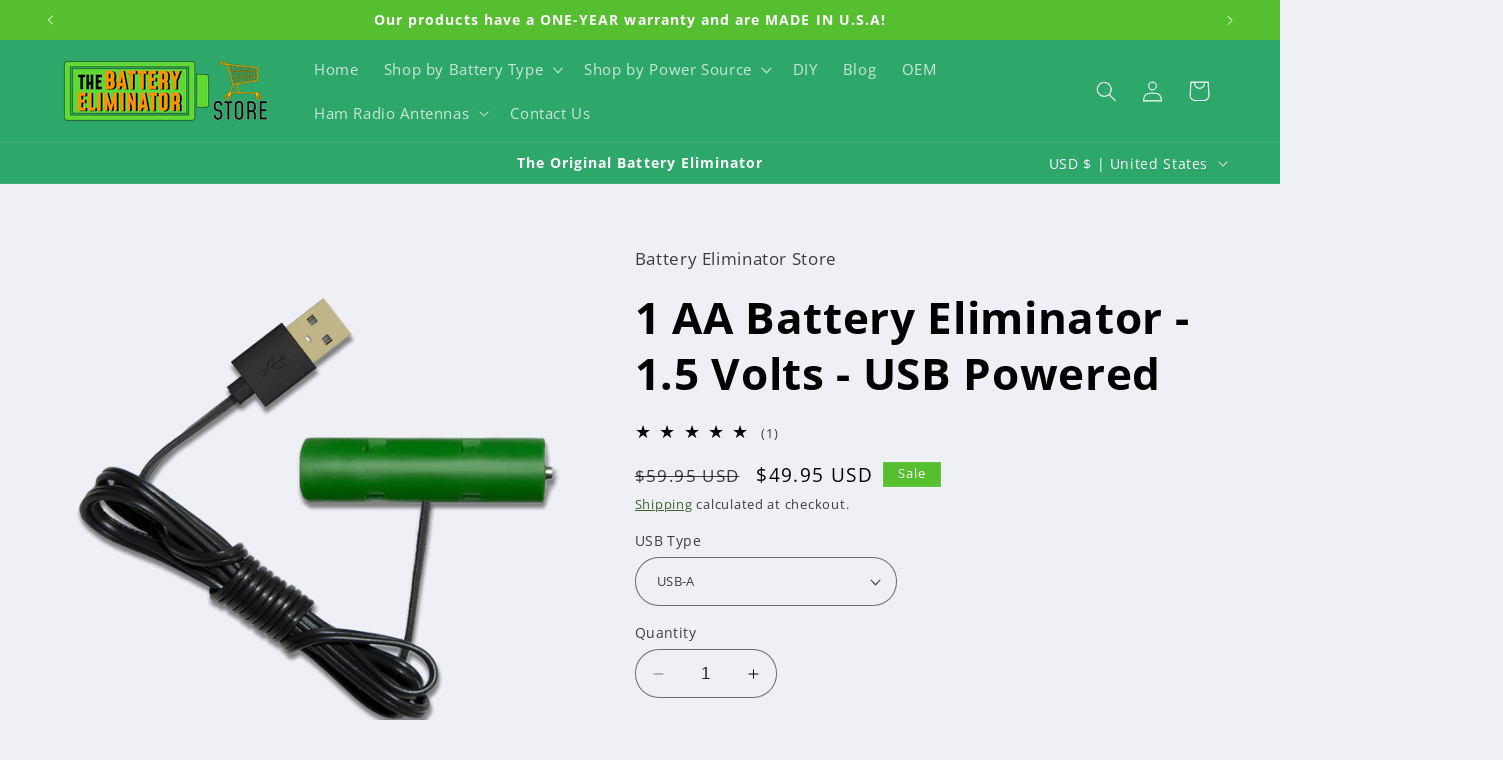

--- FILE ---
content_type: text/html; charset=utf-8
request_url: https://batteryeliminatorstore.com/products/1-aa-cells-usb-source-battery-eliminator
body_size: 67743
content:
<!doctype html>
<html class="no-js" lang="en">
  <head>
    <meta charset="utf-8">
    <meta http-equiv="X-UA-Compatible" content="IE=edge">
    <meta name="viewport" content="width=device-width,initial-scale=1">
    <meta name="theme-color" content="">
    <link rel="canonical" href="https://batteryeliminatorstore.com/products/1-aa-cells-usb-source-battery-eliminator"><link rel="icon" type="image/png" href="//batteryeliminatorstore.com/cdn/shop/files/Screen_Shot_2019-07-22_at_1.03.22_AM.png?crop=center&height=32&v=1657478971&width=32"><link rel="preconnect" href="https://fonts.shopifycdn.com" crossorigin>

    

<meta property="og:site_name" content="Battery Eliminator Store">
<meta property="og:url" content="https://batteryeliminatorstore.com/products/1-aa-cells-usb-source-battery-eliminator">
<meta property="og:title" content="Battery Eliminator - 1 AA Battery Replacement - USB Powered">
<meta property="og:type" content="product">
<meta property="og:description" content="NEVER CHANGE A BATTERY AGAIN! Battery eliminator, Replace 1 AA battery with USB power. Use phone charger, computer, or USB power bank. Our custom AA battery cell. MADE IN U.S.A."><meta property="og:image" content="http://batteryeliminatorstore.com/cdn/shop/files/BE-1AA-USB_1000x1000_d7ea8d55-0f0e-4a6b-a7ea-9079c72e12ab.png?v=1716272918">
  <meta property="og:image:secure_url" content="https://batteryeliminatorstore.com/cdn/shop/files/BE-1AA-USB_1000x1000_d7ea8d55-0f0e-4a6b-a7ea-9079c72e12ab.png?v=1716272918">
  <meta property="og:image:width" content="1000">
  <meta property="og:image:height" content="1000"><meta property="og:price:amount" content="49.95">
  <meta property="og:price:currency" content="USD"><meta name="twitter:card" content="summary_large_image">
<meta name="twitter:title" content="Battery Eliminator - 1 AA Battery Replacement - USB Powered">
<meta name="twitter:description" content="NEVER CHANGE A BATTERY AGAIN! Battery eliminator, Replace 1 AA battery with USB power. Use phone charger, computer, or USB power bank. Our custom AA battery cell. MADE IN U.S.A.">


    <script src="//batteryeliminatorstore.com/cdn/shop/t/16/assets/constants.js?v=58251544750838685771690775445" defer="defer"></script>
    <script src="//batteryeliminatorstore.com/cdn/shop/t/16/assets/pubsub.js?v=158357773527763999511690775446" defer="defer"></script>
    <script src="//batteryeliminatorstore.com/cdn/shop/t/16/assets/global.js?v=54939145903281508041690775446" defer="defer"></script><script>window.performance && window.performance.mark && window.performance.mark('shopify.content_for_header.start');</script><meta name="google-site-verification" content="deCdpskZfi0bUW04k0gm5SYtkewg6u9NcF_YjgDUfPo">
<meta name="google-site-verification" content="JwhVNT2jb3PVnnaPluYORuH0CM8saEig2Ksc3Hl7k3Y">
<meta id="shopify-digital-wallet" name="shopify-digital-wallet" content="/9719906340/digital_wallets/dialog">
<meta name="shopify-checkout-api-token" content="12822b6cb9645f0fbc4de2b9f1eadc88">
<meta id="in-context-paypal-metadata" data-shop-id="9719906340" data-venmo-supported="false" data-environment="production" data-locale="en_US" data-paypal-v4="true" data-currency="USD">
<link rel="alternate" hreflang="x-default" href="https://batteryeliminatorstore.com/products/1-aa-cells-usb-source-battery-eliminator">
<link rel="alternate" hreflang="en" href="https://batteryeliminatorstore.com/products/1-aa-cells-usb-source-battery-eliminator">
<link rel="alternate" hreflang="en-NZ" href="https://batteryeliminatorstore.com/en-nz/products/1-aa-cells-usb-source-battery-eliminator">
<link rel="alternate" hreflang="en-GB" href="https://batteryeliminatorstore.com/en-gb/products/1-aa-cells-usb-source-battery-eliminator">
<link rel="alternate" type="application/json+oembed" href="https://batteryeliminatorstore.com/products/1-aa-cells-usb-source-battery-eliminator.oembed">
<script async="async" src="/checkouts/internal/preloads.js?locale=en-US"></script>
<link rel="preconnect" href="https://shop.app" crossorigin="anonymous">
<script async="async" src="https://shop.app/checkouts/internal/preloads.js?locale=en-US&shop_id=9719906340" crossorigin="anonymous"></script>
<script id="apple-pay-shop-capabilities" type="application/json">{"shopId":9719906340,"countryCode":"US","currencyCode":"USD","merchantCapabilities":["supports3DS"],"merchantId":"gid:\/\/shopify\/Shop\/9719906340","merchantName":"Battery Eliminator Store","requiredBillingContactFields":["postalAddress","email","phone"],"requiredShippingContactFields":["postalAddress","email","phone"],"shippingType":"shipping","supportedNetworks":["visa","masterCard","amex","discover","elo","jcb"],"total":{"type":"pending","label":"Battery Eliminator Store","amount":"1.00"},"shopifyPaymentsEnabled":true,"supportsSubscriptions":true}</script>
<script id="shopify-features" type="application/json">{"accessToken":"12822b6cb9645f0fbc4de2b9f1eadc88","betas":["rich-media-storefront-analytics"],"domain":"batteryeliminatorstore.com","predictiveSearch":true,"shopId":9719906340,"locale":"en"}</script>
<script>var Shopify = Shopify || {};
Shopify.shop = "battery-eliminator-store.myshopify.com";
Shopify.locale = "en";
Shopify.currency = {"active":"USD","rate":"1.0"};
Shopify.country = "US";
Shopify.theme = {"name":"Refresh v11.0.0","id":122434486330,"schema_name":"Refresh","schema_version":"11.0.0","theme_store_id":1567,"role":"main"};
Shopify.theme.handle = "null";
Shopify.theme.style = {"id":null,"handle":null};
Shopify.cdnHost = "batteryeliminatorstore.com/cdn";
Shopify.routes = Shopify.routes || {};
Shopify.routes.root = "/";</script>
<script type="module">!function(o){(o.Shopify=o.Shopify||{}).modules=!0}(window);</script>
<script>!function(o){function n(){var o=[];function n(){o.push(Array.prototype.slice.apply(arguments))}return n.q=o,n}var t=o.Shopify=o.Shopify||{};t.loadFeatures=n(),t.autoloadFeatures=n()}(window);</script>
<script>
  window.ShopifyPay = window.ShopifyPay || {};
  window.ShopifyPay.apiHost = "shop.app\/pay";
  window.ShopifyPay.redirectState = null;
</script>
<script id="shop-js-analytics" type="application/json">{"pageType":"product"}</script>
<script defer="defer" async type="module" src="//batteryeliminatorstore.com/cdn/shopifycloud/shop-js/modules/v2/client.init-shop-cart-sync_BT-GjEfc.en.esm.js"></script>
<script defer="defer" async type="module" src="//batteryeliminatorstore.com/cdn/shopifycloud/shop-js/modules/v2/chunk.common_D58fp_Oc.esm.js"></script>
<script defer="defer" async type="module" src="//batteryeliminatorstore.com/cdn/shopifycloud/shop-js/modules/v2/chunk.modal_xMitdFEc.esm.js"></script>
<script type="module">
  await import("//batteryeliminatorstore.com/cdn/shopifycloud/shop-js/modules/v2/client.init-shop-cart-sync_BT-GjEfc.en.esm.js");
await import("//batteryeliminatorstore.com/cdn/shopifycloud/shop-js/modules/v2/chunk.common_D58fp_Oc.esm.js");
await import("//batteryeliminatorstore.com/cdn/shopifycloud/shop-js/modules/v2/chunk.modal_xMitdFEc.esm.js");

  window.Shopify.SignInWithShop?.initShopCartSync?.({"fedCMEnabled":true,"windoidEnabled":true});

</script>
<script>
  window.Shopify = window.Shopify || {};
  if (!window.Shopify.featureAssets) window.Shopify.featureAssets = {};
  window.Shopify.featureAssets['shop-js'] = {"shop-cart-sync":["modules/v2/client.shop-cart-sync_DZOKe7Ll.en.esm.js","modules/v2/chunk.common_D58fp_Oc.esm.js","modules/v2/chunk.modal_xMitdFEc.esm.js"],"init-fed-cm":["modules/v2/client.init-fed-cm_B6oLuCjv.en.esm.js","modules/v2/chunk.common_D58fp_Oc.esm.js","modules/v2/chunk.modal_xMitdFEc.esm.js"],"shop-cash-offers":["modules/v2/client.shop-cash-offers_D2sdYoxE.en.esm.js","modules/v2/chunk.common_D58fp_Oc.esm.js","modules/v2/chunk.modal_xMitdFEc.esm.js"],"shop-login-button":["modules/v2/client.shop-login-button_QeVjl5Y3.en.esm.js","modules/v2/chunk.common_D58fp_Oc.esm.js","modules/v2/chunk.modal_xMitdFEc.esm.js"],"pay-button":["modules/v2/client.pay-button_DXTOsIq6.en.esm.js","modules/v2/chunk.common_D58fp_Oc.esm.js","modules/v2/chunk.modal_xMitdFEc.esm.js"],"shop-button":["modules/v2/client.shop-button_DQZHx9pm.en.esm.js","modules/v2/chunk.common_D58fp_Oc.esm.js","modules/v2/chunk.modal_xMitdFEc.esm.js"],"avatar":["modules/v2/client.avatar_BTnouDA3.en.esm.js"],"init-windoid":["modules/v2/client.init-windoid_CR1B-cfM.en.esm.js","modules/v2/chunk.common_D58fp_Oc.esm.js","modules/v2/chunk.modal_xMitdFEc.esm.js"],"init-shop-for-new-customer-accounts":["modules/v2/client.init-shop-for-new-customer-accounts_C_vY_xzh.en.esm.js","modules/v2/client.shop-login-button_QeVjl5Y3.en.esm.js","modules/v2/chunk.common_D58fp_Oc.esm.js","modules/v2/chunk.modal_xMitdFEc.esm.js"],"init-shop-email-lookup-coordinator":["modules/v2/client.init-shop-email-lookup-coordinator_BI7n9ZSv.en.esm.js","modules/v2/chunk.common_D58fp_Oc.esm.js","modules/v2/chunk.modal_xMitdFEc.esm.js"],"init-shop-cart-sync":["modules/v2/client.init-shop-cart-sync_BT-GjEfc.en.esm.js","modules/v2/chunk.common_D58fp_Oc.esm.js","modules/v2/chunk.modal_xMitdFEc.esm.js"],"shop-toast-manager":["modules/v2/client.shop-toast-manager_DiYdP3xc.en.esm.js","modules/v2/chunk.common_D58fp_Oc.esm.js","modules/v2/chunk.modal_xMitdFEc.esm.js"],"init-customer-accounts":["modules/v2/client.init-customer-accounts_D9ZNqS-Q.en.esm.js","modules/v2/client.shop-login-button_QeVjl5Y3.en.esm.js","modules/v2/chunk.common_D58fp_Oc.esm.js","modules/v2/chunk.modal_xMitdFEc.esm.js"],"init-customer-accounts-sign-up":["modules/v2/client.init-customer-accounts-sign-up_iGw4briv.en.esm.js","modules/v2/client.shop-login-button_QeVjl5Y3.en.esm.js","modules/v2/chunk.common_D58fp_Oc.esm.js","modules/v2/chunk.modal_xMitdFEc.esm.js"],"shop-follow-button":["modules/v2/client.shop-follow-button_CqMgW2wH.en.esm.js","modules/v2/chunk.common_D58fp_Oc.esm.js","modules/v2/chunk.modal_xMitdFEc.esm.js"],"checkout-modal":["modules/v2/client.checkout-modal_xHeaAweL.en.esm.js","modules/v2/chunk.common_D58fp_Oc.esm.js","modules/v2/chunk.modal_xMitdFEc.esm.js"],"shop-login":["modules/v2/client.shop-login_D91U-Q7h.en.esm.js","modules/v2/chunk.common_D58fp_Oc.esm.js","modules/v2/chunk.modal_xMitdFEc.esm.js"],"lead-capture":["modules/v2/client.lead-capture_BJmE1dJe.en.esm.js","modules/v2/chunk.common_D58fp_Oc.esm.js","modules/v2/chunk.modal_xMitdFEc.esm.js"],"payment-terms":["modules/v2/client.payment-terms_Ci9AEqFq.en.esm.js","modules/v2/chunk.common_D58fp_Oc.esm.js","modules/v2/chunk.modal_xMitdFEc.esm.js"]};
</script>
<script>(function() {
  var isLoaded = false;
  function asyncLoad() {
    if (isLoaded) return;
    isLoaded = true;
    var urls = ["https:\/\/www.improvedcontactform.com\/icf.js?shop=battery-eliminator-store.myshopify.com","https:\/\/cdn.shopify.com\/s\/files\/1\/0744\/4856\/8632\/files\/storefront.js?v=1719401049\u0026shop=battery-eliminator-store.myshopify.com","\/\/cdn.shopify.com\/proxy\/d3de5650870a6a4958f87979e05f6d76af0b1089245e28926f3669ca66d2dad5\/shopify-script-tags.s3.eu-west-1.amazonaws.com\/smartseo\/instantpage.js?shop=battery-eliminator-store.myshopify.com\u0026sp-cache-control=cHVibGljLCBtYXgtYWdlPTkwMA","https:\/\/search-us3.omegacommerce.com\/instant\/initjs?ID=bc1f294f-0bc3-46ba-a587-0363a74fd8d0\u0026shop=battery-eliminator-store.myshopify.com"];
    for (var i = 0; i < urls.length; i++) {
      var s = document.createElement('script');
      s.type = 'text/javascript';
      s.async = true;
      s.src = urls[i];
      var x = document.getElementsByTagName('script')[0];
      x.parentNode.insertBefore(s, x);
    }
  };
  if(window.attachEvent) {
    window.attachEvent('onload', asyncLoad);
  } else {
    window.addEventListener('load', asyncLoad, false);
  }
})();</script>
<script id="__st">var __st={"a":9719906340,"offset":-18000,"reqid":"be55e0e9-2f41-46b6-b740-27029e32e2e5-1769352498","pageurl":"batteryeliminatorstore.com\/products\/1-aa-cells-usb-source-battery-eliminator","u":"9e07d98d084e","p":"product","rtyp":"product","rid":1487693316132};</script>
<script>window.ShopifyPaypalV4VisibilityTracking = true;</script>
<script id="captcha-bootstrap">!function(){'use strict';const t='contact',e='account',n='new_comment',o=[[t,t],['blogs',n],['comments',n],[t,'customer']],c=[[e,'customer_login'],[e,'guest_login'],[e,'recover_customer_password'],[e,'create_customer']],r=t=>t.map((([t,e])=>`form[action*='/${t}']:not([data-nocaptcha='true']) input[name='form_type'][value='${e}']`)).join(','),a=t=>()=>t?[...document.querySelectorAll(t)].map((t=>t.form)):[];function s(){const t=[...o],e=r(t);return a(e)}const i='password',u='form_key',d=['recaptcha-v3-token','g-recaptcha-response','h-captcha-response',i],f=()=>{try{return window.sessionStorage}catch{return}},m='__shopify_v',_=t=>t.elements[u];function p(t,e,n=!1){try{const o=window.sessionStorage,c=JSON.parse(o.getItem(e)),{data:r}=function(t){const{data:e,action:n}=t;return t[m]||n?{data:e,action:n}:{data:t,action:n}}(c);for(const[e,n]of Object.entries(r))t.elements[e]&&(t.elements[e].value=n);n&&o.removeItem(e)}catch(o){console.error('form repopulation failed',{error:o})}}const l='form_type',E='cptcha';function T(t){t.dataset[E]=!0}const w=window,h=w.document,L='Shopify',v='ce_forms',y='captcha';let A=!1;((t,e)=>{const n=(g='f06e6c50-85a8-45c8-87d0-21a2b65856fe',I='https://cdn.shopify.com/shopifycloud/storefront-forms-hcaptcha/ce_storefront_forms_captcha_hcaptcha.v1.5.2.iife.js',D={infoText:'Protected by hCaptcha',privacyText:'Privacy',termsText:'Terms'},(t,e,n)=>{const o=w[L][v],c=o.bindForm;if(c)return c(t,g,e,D).then(n);var r;o.q.push([[t,g,e,D],n]),r=I,A||(h.body.append(Object.assign(h.createElement('script'),{id:'captcha-provider',async:!0,src:r})),A=!0)});var g,I,D;w[L]=w[L]||{},w[L][v]=w[L][v]||{},w[L][v].q=[],w[L][y]=w[L][y]||{},w[L][y].protect=function(t,e){n(t,void 0,e),T(t)},Object.freeze(w[L][y]),function(t,e,n,w,h,L){const[v,y,A,g]=function(t,e,n){const i=e?o:[],u=t?c:[],d=[...i,...u],f=r(d),m=r(i),_=r(d.filter((([t,e])=>n.includes(e))));return[a(f),a(m),a(_),s()]}(w,h,L),I=t=>{const e=t.target;return e instanceof HTMLFormElement?e:e&&e.form},D=t=>v().includes(t);t.addEventListener('submit',(t=>{const e=I(t);if(!e)return;const n=D(e)&&!e.dataset.hcaptchaBound&&!e.dataset.recaptchaBound,o=_(e),c=g().includes(e)&&(!o||!o.value);(n||c)&&t.preventDefault(),c&&!n&&(function(t){try{if(!f())return;!function(t){const e=f();if(!e)return;const n=_(t);if(!n)return;const o=n.value;o&&e.removeItem(o)}(t);const e=Array.from(Array(32),(()=>Math.random().toString(36)[2])).join('');!function(t,e){_(t)||t.append(Object.assign(document.createElement('input'),{type:'hidden',name:u})),t.elements[u].value=e}(t,e),function(t,e){const n=f();if(!n)return;const o=[...t.querySelectorAll(`input[type='${i}']`)].map((({name:t})=>t)),c=[...d,...o],r={};for(const[a,s]of new FormData(t).entries())c.includes(a)||(r[a]=s);n.setItem(e,JSON.stringify({[m]:1,action:t.action,data:r}))}(t,e)}catch(e){console.error('failed to persist form',e)}}(e),e.submit())}));const S=(t,e)=>{t&&!t.dataset[E]&&(n(t,e.some((e=>e===t))),T(t))};for(const o of['focusin','change'])t.addEventListener(o,(t=>{const e=I(t);D(e)&&S(e,y())}));const B=e.get('form_key'),M=e.get(l),P=B&&M;t.addEventListener('DOMContentLoaded',(()=>{const t=y();if(P)for(const e of t)e.elements[l].value===M&&p(e,B);[...new Set([...A(),...v().filter((t=>'true'===t.dataset.shopifyCaptcha))])].forEach((e=>S(e,t)))}))}(h,new URLSearchParams(w.location.search),n,t,e,['guest_login'])})(!0,!0)}();</script>
<script integrity="sha256-4kQ18oKyAcykRKYeNunJcIwy7WH5gtpwJnB7kiuLZ1E=" data-source-attribution="shopify.loadfeatures" defer="defer" src="//batteryeliminatorstore.com/cdn/shopifycloud/storefront/assets/storefront/load_feature-a0a9edcb.js" crossorigin="anonymous"></script>
<script crossorigin="anonymous" defer="defer" src="//batteryeliminatorstore.com/cdn/shopifycloud/storefront/assets/shopify_pay/storefront-65b4c6d7.js?v=20250812"></script>
<script data-source-attribution="shopify.dynamic_checkout.dynamic.init">var Shopify=Shopify||{};Shopify.PaymentButton=Shopify.PaymentButton||{isStorefrontPortableWallets:!0,init:function(){window.Shopify.PaymentButton.init=function(){};var t=document.createElement("script");t.src="https://batteryeliminatorstore.com/cdn/shopifycloud/portable-wallets/latest/portable-wallets.en.js",t.type="module",document.head.appendChild(t)}};
</script>
<script data-source-attribution="shopify.dynamic_checkout.buyer_consent">
  function portableWalletsHideBuyerConsent(e){var t=document.getElementById("shopify-buyer-consent"),n=document.getElementById("shopify-subscription-policy-button");t&&n&&(t.classList.add("hidden"),t.setAttribute("aria-hidden","true"),n.removeEventListener("click",e))}function portableWalletsShowBuyerConsent(e){var t=document.getElementById("shopify-buyer-consent"),n=document.getElementById("shopify-subscription-policy-button");t&&n&&(t.classList.remove("hidden"),t.removeAttribute("aria-hidden"),n.addEventListener("click",e))}window.Shopify?.PaymentButton&&(window.Shopify.PaymentButton.hideBuyerConsent=portableWalletsHideBuyerConsent,window.Shopify.PaymentButton.showBuyerConsent=portableWalletsShowBuyerConsent);
</script>
<script data-source-attribution="shopify.dynamic_checkout.cart.bootstrap">document.addEventListener("DOMContentLoaded",(function(){function t(){return document.querySelector("shopify-accelerated-checkout-cart, shopify-accelerated-checkout")}if(t())Shopify.PaymentButton.init();else{new MutationObserver((function(e,n){t()&&(Shopify.PaymentButton.init(),n.disconnect())})).observe(document.body,{childList:!0,subtree:!0})}}));
</script>
<link id="shopify-accelerated-checkout-styles" rel="stylesheet" media="screen" href="https://batteryeliminatorstore.com/cdn/shopifycloud/portable-wallets/latest/accelerated-checkout-backwards-compat.css" crossorigin="anonymous">
<style id="shopify-accelerated-checkout-cart">
        #shopify-buyer-consent {
  margin-top: 1em;
  display: inline-block;
  width: 100%;
}

#shopify-buyer-consent.hidden {
  display: none;
}

#shopify-subscription-policy-button {
  background: none;
  border: none;
  padding: 0;
  text-decoration: underline;
  font-size: inherit;
  cursor: pointer;
}

#shopify-subscription-policy-button::before {
  box-shadow: none;
}

      </style>
<script id="sections-script" data-sections="header" defer="defer" src="//batteryeliminatorstore.com/cdn/shop/t/16/compiled_assets/scripts.js?v=4999"></script>
<script>window.performance && window.performance.mark && window.performance.mark('shopify.content_for_header.end');</script>


    <style data-shopify>
      @font-face {
  font-family: "Open Sans";
  font-weight: 400;
  font-style: normal;
  font-display: swap;
  src: url("//batteryeliminatorstore.com/cdn/fonts/open_sans/opensans_n4.c32e4d4eca5273f6d4ee95ddf54b5bbb75fc9b61.woff2") format("woff2"),
       url("//batteryeliminatorstore.com/cdn/fonts/open_sans/opensans_n4.5f3406f8d94162b37bfa232b486ac93ee892406d.woff") format("woff");
}

      @font-face {
  font-family: "Open Sans";
  font-weight: 700;
  font-style: normal;
  font-display: swap;
  src: url("//batteryeliminatorstore.com/cdn/fonts/open_sans/opensans_n7.a9393be1574ea8606c68f4441806b2711d0d13e4.woff2") format("woff2"),
       url("//batteryeliminatorstore.com/cdn/fonts/open_sans/opensans_n7.7b8af34a6ebf52beb1a4c1d8c73ad6910ec2e553.woff") format("woff");
}

      @font-face {
  font-family: "Open Sans";
  font-weight: 400;
  font-style: italic;
  font-display: swap;
  src: url("//batteryeliminatorstore.com/cdn/fonts/open_sans/opensans_i4.6f1d45f7a46916cc95c694aab32ecbf7509cbf33.woff2") format("woff2"),
       url("//batteryeliminatorstore.com/cdn/fonts/open_sans/opensans_i4.4efaa52d5a57aa9a57c1556cc2b7465d18839daa.woff") format("woff");
}

      @font-face {
  font-family: "Open Sans";
  font-weight: 700;
  font-style: italic;
  font-display: swap;
  src: url("//batteryeliminatorstore.com/cdn/fonts/open_sans/opensans_i7.916ced2e2ce15f7fcd95d196601a15e7b89ee9a4.woff2") format("woff2"),
       url("//batteryeliminatorstore.com/cdn/fonts/open_sans/opensans_i7.99a9cff8c86ea65461de497ade3d515a98f8b32a.woff") format("woff");
}

      @font-face {
  font-family: "Open Sans";
  font-weight: 700;
  font-style: normal;
  font-display: swap;
  src: url("//batteryeliminatorstore.com/cdn/fonts/open_sans/opensans_n7.a9393be1574ea8606c68f4441806b2711d0d13e4.woff2") format("woff2"),
       url("//batteryeliminatorstore.com/cdn/fonts/open_sans/opensans_n7.7b8af34a6ebf52beb1a4c1d8c73ad6910ec2e553.woff") format("woff");
}


      
        :root,
        .color-background-1 {
          --color-background: 239,240,245;
        
          --gradient-background: #eff0f5;
        
        --color-foreground: 0,0,0;
        --color-shadow: 0,0,0;
        --color-button: 85,191,47;
        --color-button-text: 255,255,255;
        --color-secondary-button: 239,240,245;
        --color-secondary-button-text: 33,77,14;
        --color-link: 33,77,14;
        --color-badge-foreground: 0,0,0;
        --color-badge-background: 239,240,245;
        --color-badge-border: 0,0,0;
        --payment-terms-background-color: rgb(239 240 245);
      }
      
        
        .color-background-2 {
          --color-background: 163,209,183;
        
          --gradient-background: #a3d1b7;
        
        --color-foreground: 0,0,0;
        --color-shadow: 0,0,0;
        --color-button: 0,0,0;
        --color-button-text: 163,209,183;
        --color-secondary-button: 163,209,183;
        --color-secondary-button-text: 0,0,0;
        --color-link: 0,0,0;
        --color-badge-foreground: 0,0,0;
        --color-badge-background: 163,209,183;
        --color-badge-border: 0,0,0;
        --payment-terms-background-color: rgb(163 209 183);
      }
      
        
        .color-inverse {
          --color-background: 0,0,0;
        
          --gradient-background: #000000;
        
        --color-foreground: 239,240,245;
        --color-shadow: 0,0,0;
        --color-button: 239,240,245;
        --color-button-text: 0,0,0;
        --color-secondary-button: 0,0,0;
        --color-secondary-button-text: 239,240,245;
        --color-link: 239,240,245;
        --color-badge-foreground: 239,240,245;
        --color-badge-background: 0,0,0;
        --color-badge-border: 239,240,245;
        --payment-terms-background-color: rgb(0 0 0);
      }
      
        
        .color-accent-1 {
          --color-background: 85,191,47;
        
          --gradient-background: #55bf2f;
        
        --color-foreground: 255,255,255;
        --color-shadow: 0,0,0;
        --color-button: 255,255,255;
        --color-button-text: 85,191,47;
        --color-secondary-button: 85,191,47;
        --color-secondary-button-text: 255,255,255;
        --color-link: 255,255,255;
        --color-badge-foreground: 255,255,255;
        --color-badge-background: 85,191,47;
        --color-badge-border: 255,255,255;
        --payment-terms-background-color: rgb(85 191 47);
      }
      
        
        .color-accent-2 {
          --color-background: 45,168,106;
        
          --gradient-background: #2da86a;
        
        --color-foreground: 255,255,255;
        --color-shadow: 0,0,0;
        --color-button: 255,255,255;
        --color-button-text: 45,168,106;
        --color-secondary-button: 45,168,106;
        --color-secondary-button-text: 255,255,255;
        --color-link: 255,255,255;
        --color-badge-foreground: 255,255,255;
        --color-badge-background: 45,168,106;
        --color-badge-border: 255,255,255;
        --payment-terms-background-color: rgb(45 168 106);
      }
      
        
        .color-scheme-603b9c16-bc8a-4371-8f93-a3bea7db552a {
          --color-background: 47,107,191;
        
          --gradient-background: #2f6bbf;
        
        --color-foreground: 255,250,250;
        --color-shadow: 0,0,0;
        --color-button: 47,107,191;
        --color-button-text: 255,255,255;
        --color-secondary-button: 47,107,191;
        --color-secondary-button-text: 255,255,255;
        --color-link: 255,255,255;
        --color-badge-foreground: 255,250,250;
        --color-badge-background: 47,107,191;
        --color-badge-border: 255,250,250;
        --payment-terms-background-color: rgb(47 107 191);
      }
      
        
        .color-scheme-ca68d0bd-ef1b-43c0-b322-2754eaea8465 {
          --color-background: 239,240,245;
        
          --gradient-background: #eff0f5;
        
        --color-foreground: 0,0,0;
        --color-shadow: 239,240,245;
        --color-button: 85,191,47;
        --color-button-text: 255,255,255;
        --color-secondary-button: 239,240,245;
        --color-secondary-button-text: 239,240,245;
        --color-link: 239,240,245;
        --color-badge-foreground: 0,0,0;
        --color-badge-background: 239,240,245;
        --color-badge-border: 0,0,0;
        --payment-terms-background-color: rgb(239 240 245);
      }
      

      body, .color-background-1, .color-background-2, .color-inverse, .color-accent-1, .color-accent-2, .color-scheme-603b9c16-bc8a-4371-8f93-a3bea7db552a, .color-scheme-ca68d0bd-ef1b-43c0-b322-2754eaea8465 {
        color: rgba(var(--color-foreground), 0.75);
        background-color: rgb(var(--color-background));
      }

      :root {
        --font-body-family: "Open Sans", sans-serif;
        --font-body-style: normal;
        --font-body-weight: 400;
        --font-body-weight-bold: 700;

        --font-heading-family: "Open Sans", sans-serif;
        --font-heading-style: normal;
        --font-heading-weight: 700;

        --font-body-scale: 1.05;
        --font-heading-scale: 1.0476190476190477;

        --media-padding: px;
        --media-border-opacity: 0.1;
        --media-border-width: 0px;
        --media-radius: 20px;
        --media-shadow-opacity: 0.0;
        --media-shadow-horizontal-offset: 0px;
        --media-shadow-vertical-offset: 0px;
        --media-shadow-blur-radius: 5px;
        --media-shadow-visible: 0;

        --page-width: 120rem;
        --page-width-margin: 0rem;

        --product-card-image-padding: 1.6rem;
        --product-card-corner-radius: 1.8rem;
        --product-card-text-alignment: left;
        --product-card-border-width: 0.1rem;
        --product-card-border-opacity: 1.0;
        --product-card-shadow-opacity: 0.0;
        --product-card-shadow-visible: 0;
        --product-card-shadow-horizontal-offset: 0.0rem;
        --product-card-shadow-vertical-offset: 0.4rem;
        --product-card-shadow-blur-radius: 0.5rem;

        --collection-card-image-padding: 1.6rem;
        --collection-card-corner-radius: 1.8rem;
        --collection-card-text-alignment: left;
        --collection-card-border-width: 0.1rem;
        --collection-card-border-opacity: 1.0;
        --collection-card-shadow-opacity: 0.0;
        --collection-card-shadow-visible: 0;
        --collection-card-shadow-horizontal-offset: 0.0rem;
        --collection-card-shadow-vertical-offset: 0.4rem;
        --collection-card-shadow-blur-radius: 0.5rem;

        --blog-card-image-padding: 1.6rem;
        --blog-card-corner-radius: 1.8rem;
        --blog-card-text-alignment: left;
        --blog-card-border-width: 0.1rem;
        --blog-card-border-opacity: 1.0;
        --blog-card-shadow-opacity: 0.0;
        --blog-card-shadow-visible: 0;
        --blog-card-shadow-horizontal-offset: 0.0rem;
        --blog-card-shadow-vertical-offset: 0.4rem;
        --blog-card-shadow-blur-radius: 0.5rem;

        --badge-corner-radius: 0.0rem;

        --popup-border-width: 1px;
        --popup-border-opacity: 0.1;
        --popup-corner-radius: 18px;
        --popup-shadow-opacity: 0.0;
        --popup-shadow-horizontal-offset: 0px;
        --popup-shadow-vertical-offset: 4px;
        --popup-shadow-blur-radius: 5px;

        --drawer-border-width: 0px;
        --drawer-border-opacity: 0.1;
        --drawer-shadow-opacity: 0.0;
        --drawer-shadow-horizontal-offset: 0px;
        --drawer-shadow-vertical-offset: 4px;
        --drawer-shadow-blur-radius: 5px;

        --spacing-sections-desktop: 0px;
        --spacing-sections-mobile: 0px;

        --grid-desktop-vertical-spacing: 28px;
        --grid-desktop-horizontal-spacing: 20px;
        --grid-mobile-vertical-spacing: 14px;
        --grid-mobile-horizontal-spacing: 10px;

        --text-boxes-border-opacity: 0.1;
        --text-boxes-border-width: 0px;
        --text-boxes-radius: 20px;
        --text-boxes-shadow-opacity: 0.0;
        --text-boxes-shadow-visible: 0;
        --text-boxes-shadow-horizontal-offset: 0px;
        --text-boxes-shadow-vertical-offset: 4px;
        --text-boxes-shadow-blur-radius: 5px;

        --buttons-radius: 40px;
        --buttons-radius-outset: 41px;
        --buttons-border-width: 1px;
        --buttons-border-opacity: 1.0;
        --buttons-shadow-opacity: 0.0;
        --buttons-shadow-visible: 0;
        --buttons-shadow-horizontal-offset: 0px;
        --buttons-shadow-vertical-offset: 4px;
        --buttons-shadow-blur-radius: 5px;
        --buttons-border-offset: 0.3px;

        --inputs-radius: 26px;
        --inputs-border-width: 1px;
        --inputs-border-opacity: 0.55;
        --inputs-shadow-opacity: 0.0;
        --inputs-shadow-horizontal-offset: 0px;
        --inputs-margin-offset: 0px;
        --inputs-shadow-vertical-offset: 4px;
        --inputs-shadow-blur-radius: 5px;
        --inputs-radius-outset: 27px;

        --variant-pills-radius: 40px;
        --variant-pills-border-width: 1px;
        --variant-pills-border-opacity: 0.55;
        --variant-pills-shadow-opacity: 0.0;
        --variant-pills-shadow-horizontal-offset: 0px;
        --variant-pills-shadow-vertical-offset: 4px;
        --variant-pills-shadow-blur-radius: 5px;
      }

      *,
      *::before,
      *::after {
        box-sizing: inherit;
      }

      html {
        box-sizing: border-box;
        font-size: calc(var(--font-body-scale) * 62.5%);
        height: 100%;
      }

      body {
        display: grid;
        grid-template-rows: auto auto 1fr auto;
        grid-template-columns: 100%;
        min-height: 100%;
        margin: 0;
        font-size: 1.5rem;
        letter-spacing: 0.06rem;
        line-height: calc(1 + 0.8 / var(--font-body-scale));
        font-family: var(--font-body-family);
        font-style: var(--font-body-style);
        font-weight: var(--font-body-weight);
      }

      @media screen and (min-width: 750px) {
        body {
          font-size: 1.6rem;
        }
      }
    </style>

    <link href="//batteryeliminatorstore.com/cdn/shop/t/16/assets/base.css?v=857188114327262331690775444" rel="stylesheet" type="text/css" media="all" />
<link rel="preload" as="font" href="//batteryeliminatorstore.com/cdn/fonts/open_sans/opensans_n4.c32e4d4eca5273f6d4ee95ddf54b5bbb75fc9b61.woff2" type="font/woff2" crossorigin><link rel="preload" as="font" href="//batteryeliminatorstore.com/cdn/fonts/open_sans/opensans_n7.a9393be1574ea8606c68f4441806b2711d0d13e4.woff2" type="font/woff2" crossorigin><link href="//batteryeliminatorstore.com/cdn/shop/t/16/assets/component-localization-form.css?v=143319823105703127341690775445" rel="stylesheet" type="text/css" media="all" />
      <script src="//batteryeliminatorstore.com/cdn/shop/t/16/assets/localization-form.js?v=161644695336821385561690775446" defer="defer"></script><link
        rel="stylesheet"
        href="//batteryeliminatorstore.com/cdn/shop/t/16/assets/component-predictive-search.css?v=118923337488134913561690775445"
        media="print"
        onload="this.media='all'"
      ><script>
      document.documentElement.className = document.documentElement.className.replace('no-js', 'js');
      if (Shopify.designMode) {
        document.documentElement.classList.add('shopify-design-mode');
      }
    </script>
  
  







<script>window.is_hulkpo_installed=true</script><!-- BEGIN app block: shopify://apps/hulk-discounts/blocks/app-embed/25745434-52e7-4378-88f1-890df18a0110 --><!-- BEGIN app snippet: hulkapps_volume_discount -->
    <script>
      var is_po = false
      if(window.hulkapps != undefined && window.hulkapps != '' ){
        var is_po = window.hulkapps.is_product_option
      }
      
        window.hulkapps = {
          shop_slug: "battery-eliminator-store",
          store_id: "battery-eliminator-store.myshopify.com",
          money_format: "${{amount}}",
          cart: null,
          product: null,
          product_collections: null,
          product_variants: null,
          is_volume_discount: true,
          is_product_option: is_po,
          product_id: null,
          page_type: null,
          po_url: "https://productoption.hulkapps.com",
          vd_url: "https://volumediscount.hulkapps.com",
          vd_proxy_url: "https://batteryeliminatorstore.com",
          customer: null
        }
        

        window.hulkapps.page_type = "cart";
        window.hulkapps.cart = {"note":null,"attributes":{},"original_total_price":0,"total_price":0,"total_discount":0,"total_weight":0.0,"item_count":0,"items":[],"requires_shipping":false,"currency":"USD","items_subtotal_price":0,"cart_level_discount_applications":[],"checkout_charge_amount":0}
        if (typeof window.hulkapps.cart.items == "object") {
          for (var i=0; i<window.hulkapps.cart.items.length; i++) {
            ["sku", "grams", "vendor", "url", "image", "handle", "requires_shipping", "product_type", "product_description"].map(function(a) {
              delete window.hulkapps.cart.items[i][a]
            })
          }
        }
        window.hulkapps.cart_collections = {}
        window.hulkapps.product_tags = {}
        

      
        window.hulkapps.page_type = "product"
        window.hulkapps.product_id = "1487693316132";
        window.hulkapps.product = {"id":1487693316132,"title":"1 AA Battery Eliminator - 1.5 Volts - USB Powered","handle":"1-aa-cells-usb-source-battery-eliminator","description":"\u003ch3\u003e\u003cstrong\u003eReplace 1 AA cell with this universal 1.5 Volt battery eliminator. Connects to USB port on a phone charger, computer, or portable USB battery pack.\u003c\/strong\u003e\u003c\/h3\u003e\n\u003cp\u003eUtilizes our custom AA battery cell to complete the circuit in your 1 AA cell battery tray. Connects to USB port on a phone charger, computer, or portable USB battery pack. Converts USB bus power (5.1 Volts) to ~1.5 Volts DC. Converts USB bus power (5.1 Volts) to 1.5 Volts DC. Maximum sustained current is 1000mA (1 Amp).  Standard cable length, 3 feet. Other lengths available. Please inquire if you need a higher current solution: \u003ca href=\"mailto:sales@batteryeliminatorstore.com\"\u003esales@batteryeliminatorstore.com\u003cbr\u003e\u003cbr\u003e\u003c\/a\u003e\u003c\/p\u003e\n\u003cp class=\"p1\"\u003eStandard cable length is 3 ft\/0.9 m. Custom cable lengths are available from the customization dropdown.\u003c\/p\u003e\n\u003cmeta charset=\"utf-8\"\u003e\n\u003ctable style=\"width: 525px;\"\u003e\n\u003ctbody\u003e\n\u003ctr\u003e\n\u003ctd style=\"width: 91px;\"\u003eSource\u003c\/td\u003e\n\u003ctd style=\"width: 434px;\"\u003eUSB Bus Power ~5VDC, up to 0.5 Amp (500mA)\u003c\/td\u003e\n\u003c\/tr\u003e\n\u003ctr\u003e\n\u003ctd style=\"width: 91px;\"\u003eOutput\u003c\/td\u003e\n\u003ctd style=\"width: 434px;\"\u003e\n\u003cp\u003e~1.5 Volts DC, up to 0.5 Amp (500mA)\u003cspan class=\"Apple-converted-space\"\u003e \u003cbr\u003e\u003c\/span\u003e\u003cem\u003e(Without a load, output will be a bit higher)\u003c\/em\u003e\u003c\/p\u003e\n\u003c\/td\u003e\n\u003c\/tr\u003e\n\u003c\/tbody\u003e\n\u003c\/table\u003e\n\u003cp\u003eModel: BE-1AA-USB\u003cbr\u003e\u003c\/p\u003e\n\u003chr\u003e\n\u003cp\u003e\u003cspan style=\"color: #38761d;\"\u003eOur AA Battery Eliminators fit into the battery compartment of your device the same way as a standard AA sized battery. Our AA Active Cell receives power from a thin flat cable that is run under your battery compartment cover. You may have to file a small slot in the battery cover for a perfect fit using a file (included). Our AA Dummy Cells fit into the remaining battery spaces in your battery compartment and complete the circuit which powers your device. The appropriate voltage for the number of cells being replaced is provided by our power unit. Please purchase a Battery Eliminator that matches the total number of cells in your device to ensure the proper voltage is delivered. Choose an AC Source model for use with either US\/Canada (120VAC) or International (100-240VAC 50\/60Hz) wall current. Choose a DC Source model for use in a vehicle or other 12VDC - 28VDC portable power source. Choose a USB power source (~5VDC up to 500 mA) for use with a USB port on a phone charger, computer, portable battery pack, or any other USB port device. \u003c\/span\u003e\u003c\/p\u003e\n\u003chr\u003e\n\u003cp\u003eBattery Eliminator advantages:\u003c\/p\u003e\n\u003cul\u003e\n\u003cli\u003e\u003cspan\u003eSave Money: No more batteries to buy, ever again.\u003c\/span\u003e\u003c\/li\u003e\n\u003cli\u003e\u003cspan\u003eSave Time: Don't waste time buying and changing batteries.\u003c\/span\u003e\u003c\/li\u003e\n\u003cli\u003e\u003cspan\u003eSave the Planet: Dead batteries in landfills are toxic waste. Precious metals and materials are finite and not easily reused.\u003c\/span\u003e\u003c\/li\u003e\n\u003cli\u003e\u003cspan\u003eMaximize Your Productivity: Batteries always die when you least expect it or right in the middle of inspiration or focused and critical activities.\u003c\/span\u003e\u003c\/li\u003e\n\u003c\/ul\u003e\n\u003chr\u003e\n\u003cp\u003e\u003cspan\u003eOEMs: We pride ourselves in providing custom battery eliminators and power solutions to OEMs and individuals for a wide range of industries from medical equipment, industrial instrumentation, aviation, pro audio, gadgets, toys and more. Please contact us with your needs.\u003c\/span\u003e\u003c\/p\u003e","published_at":"2019-07-22T00:37:45-04:00","created_at":"2019-07-22T00:38:50-04:00","vendor":"Battery Eliminator Store","type":"AA Battery Eliminators","tags":["1 AA","AA Battery Eliminators","BE-1AA-USB","USB Powered"],"price":4995,"price_min":4995,"price_max":4995,"available":true,"price_varies":false,"compare_at_price":5995,"compare_at_price_min":5995,"compare_at_price_max":5995,"compare_at_price_varies":false,"variants":[{"id":40000014942266,"title":"USB-A","option1":"USB-A","option2":null,"option3":null,"sku":"BE-1AA-USB","requires_shipping":true,"taxable":true,"featured_image":{"id":29148639690810,"product_id":1487693316132,"position":1,"created_at":"2023-08-11T03:25:34-04:00","updated_at":"2024-05-21T02:28:38-04:00","alt":"1 AA Battery Eliminator - 1.5 Volts - USB Powered-AA Battery Eliminators-Battery Eliminator Store-BE-1AA-USB-aa battery replacement, aa to ac power, aa to dc power, plug in battery, plug in aa battery, rechargeable aa battery, ac battery aa, power battery, aa to usb power, usb aa battery, aa to dc power, 4 aa battery eliminator, battery substitute","width":1000,"height":1000,"src":"\/\/batteryeliminatorstore.com\/cdn\/shop\/files\/BE-1AA-USB_1000x1000_d7ea8d55-0f0e-4a6b-a7ea-9079c72e12ab.png?v=1716272918","variant_ids":[40000014942266]},"available":true,"name":"1 AA Battery Eliminator - 1.5 Volts - USB Powered - USB-A","public_title":"USB-A","options":["USB-A"],"price":4995,"weight":113,"compare_at_price":5995,"inventory_management":null,"barcode":"","featured_media":{"alt":"1 AA Battery Eliminator - 1.5 Volts - USB Powered-AA Battery Eliminators-Battery Eliminator Store-BE-1AA-USB-aa battery replacement, aa to ac power, aa to dc power, plug in battery, plug in aa battery, rechargeable aa battery, ac battery aa, power battery, aa to usb power, usb aa battery, aa to dc power, 4 aa battery eliminator, battery substitute","id":21474450571322,"position":1,"preview_image":{"aspect_ratio":1.0,"height":1000,"width":1000,"src":"\/\/batteryeliminatorstore.com\/cdn\/shop\/files\/BE-1AA-USB_1000x1000_d7ea8d55-0f0e-4a6b-a7ea-9079c72e12ab.png?v=1716272918"}},"requires_selling_plan":false,"selling_plan_allocations":[]},{"id":40000014975034,"title":"USB-C","option1":"USB-C","option2":null,"option3":null,"sku":"BE-1AA-USBC","requires_shipping":true,"taxable":true,"featured_image":{"id":29148639658042,"product_id":1487693316132,"position":5,"created_at":"2023-08-11T03:25:30-04:00","updated_at":"2024-05-21T02:28:41-04:00","alt":"1 AA Battery Eliminator - 1.5 Volts - USB Powered-AA Battery Eliminators-Battery Eliminator Store-BE-1AA-USBC-aa battery replacement, aa to ac power, aa to dc power, plug in battery, plug in aa battery, rechargeable aa battery, ac battery aa, power battery, aa to usb power, usb aa battery, aa to dc power, 4 aa battery eliminator, battery substitute","width":1000,"height":1000,"src":"\/\/batteryeliminatorstore.com\/cdn\/shop\/files\/BE-1AA-USBC_1000x1000_57d8eb8f-94b7-4c14-93e0-0092ccd09360.png?v=1716272921","variant_ids":[40000014975034]},"available":true,"name":"1 AA Battery Eliminator - 1.5 Volts - USB Powered - USB-C","public_title":"USB-C","options":["USB-C"],"price":4995,"weight":113,"compare_at_price":5995,"inventory_management":null,"barcode":"","featured_media":{"alt":"1 AA Battery Eliminator - 1.5 Volts - USB Powered-AA Battery Eliminators-Battery Eliminator Store-BE-1AA-USBC-aa battery replacement, aa to ac power, aa to dc power, plug in battery, plug in aa battery, rechargeable aa battery, ac battery aa, power battery, aa to usb power, usb aa battery, aa to dc power, 4 aa battery eliminator, battery substitute","id":21474450538554,"position":5,"preview_image":{"aspect_ratio":1.0,"height":1000,"width":1000,"src":"\/\/batteryeliminatorstore.com\/cdn\/shop\/files\/BE-1AA-USBC_1000x1000_57d8eb8f-94b7-4c14-93e0-0092ccd09360.png?v=1716272921"}},"requires_selling_plan":false,"selling_plan_allocations":[]}],"images":["\/\/batteryeliminatorstore.com\/cdn\/shop\/files\/BE-1AA-USB_1000x1000_d7ea8d55-0f0e-4a6b-a7ea-9079c72e12ab.png?v=1716272918","\/\/batteryeliminatorstore.com\/cdn\/shop\/files\/BE-1AA-USB_1000x1000_a6ce5acd-5ef3-4f55-9655-7be2294726f3.png?v=1716272917","\/\/batteryeliminatorstore.com\/cdn\/shop\/products\/ShopifyProductImage3_03cc4cb4-b573-47a0-95d9-d67013756b7b.png?v=1716274465","\/\/batteryeliminatorstore.com\/cdn\/shop\/products\/BESFeaturesGridImagev5.png?v=1716273454","\/\/batteryeliminatorstore.com\/cdn\/shop\/files\/BE-1AA-USBC_1000x1000_57d8eb8f-94b7-4c14-93e0-0092ccd09360.png?v=1716272921","\/\/batteryeliminatorstore.com\/cdn\/shop\/files\/BE-1AA-USBC_1000x1000_1b2a0f1a-adf0-45b8-92e5-86c80d812d33.png?v=1716272919"],"featured_image":"\/\/batteryeliminatorstore.com\/cdn\/shop\/files\/BE-1AA-USB_1000x1000_d7ea8d55-0f0e-4a6b-a7ea-9079c72e12ab.png?v=1716272918","options":["USB Type"],"media":[{"alt":"1 AA Battery Eliminator - 1.5 Volts - USB Powered-AA Battery Eliminators-Battery Eliminator Store-BE-1AA-USB-aa battery replacement, aa to ac power, aa to dc power, plug in battery, plug in aa battery, rechargeable aa battery, ac battery aa, power battery, aa to usb power, usb aa battery, aa to dc power, 4 aa battery eliminator, battery substitute","id":21474450571322,"position":1,"preview_image":{"aspect_ratio":1.0,"height":1000,"width":1000,"src":"\/\/batteryeliminatorstore.com\/cdn\/shop\/files\/BE-1AA-USB_1000x1000_d7ea8d55-0f0e-4a6b-a7ea-9079c72e12ab.png?v=1716272918"},"aspect_ratio":1.0,"height":1000,"media_type":"image","src":"\/\/batteryeliminatorstore.com\/cdn\/shop\/files\/BE-1AA-USB_1000x1000_d7ea8d55-0f0e-4a6b-a7ea-9079c72e12ab.png?v=1716272918","width":1000},{"alt":"1 AA Battery Eliminator - 1.5 Volts - USB Powered-AA Battery Eliminators-Battery Eliminator Store-aa battery replacement, aa to ac power, aa to dc power, plug in battery, plug in aa battery, rechargeable aa battery, ac battery aa, power battery, aa to usb power, usb aa battery, aa to dc power, 4 aa battery eliminator, battery substitute","id":21474450604090,"position":2,"preview_image":{"aspect_ratio":1.0,"height":1000,"width":1000,"src":"\/\/batteryeliminatorstore.com\/cdn\/shop\/files\/BE-1AA-USB_1000x1000_a6ce5acd-5ef3-4f55-9655-7be2294726f3.png?v=1716272917"},"aspect_ratio":1.0,"height":1000,"media_type":"image","src":"\/\/batteryeliminatorstore.com\/cdn\/shop\/files\/BE-1AA-USB_1000x1000_a6ce5acd-5ef3-4f55-9655-7be2294726f3.png?v=1716272917","width":1000},{"alt":"1 AA Battery Eliminator - 1.5 Volts - USB Powered - Battery Eliminator Store - Battery Replacement, aa battery to ac power, aaa to ac power, dc power, battery to usb, 9 volt battery to ac power, ac power adapter, 2 aa to ac power, 4 aa to ac power, 3 aaa to ac power, 9v to ac power, ac power supply adapter, cr123a, dummy cell, active cell, battery eliminator, replace battery, eliminate battery, remove battery, convert aa to ac power, 6 aa battery, 2 aa battery, 4 aa battery, 9 volt ac, 120v batt","id":20400846078010,"position":3,"preview_image":{"aspect_ratio":1.0,"height":600,"width":600,"src":"\/\/batteryeliminatorstore.com\/cdn\/shop\/products\/ShopifyProductImage3_03cc4cb4-b573-47a0-95d9-d67013756b7b.png?v=1716274465"},"aspect_ratio":1.0,"height":600,"media_type":"image","src":"\/\/batteryeliminatorstore.com\/cdn\/shop\/products\/ShopifyProductImage3_03cc4cb4-b573-47a0-95d9-d67013756b7b.png?v=1716274465","width":600},{"alt":"Made in the U.S.A, made in usa, designed and assembled in USA, 1 year warranty, one year warranty, all products one year warranty, customizable, oem, custom solutions, battery eliminator, battery replacement, replace batteries, any battery, fits where any","id":6058575233082,"position":4,"preview_image":{"aspect_ratio":1.0,"height":1000,"width":1000,"src":"\/\/batteryeliminatorstore.com\/cdn\/shop\/products\/BESFeaturesGridImagev5.png?v=1716273454"},"aspect_ratio":1.0,"height":1000,"media_type":"image","src":"\/\/batteryeliminatorstore.com\/cdn\/shop\/products\/BESFeaturesGridImagev5.png?v=1716273454","width":1000},{"alt":"1 AA Battery Eliminator - 1.5 Volts - USB Powered-AA Battery Eliminators-Battery Eliminator Store-BE-1AA-USBC-aa battery replacement, aa to ac power, aa to dc power, plug in battery, plug in aa battery, rechargeable aa battery, ac battery aa, power battery, aa to usb power, usb aa battery, aa to dc power, 4 aa battery eliminator, battery substitute","id":21474450538554,"position":5,"preview_image":{"aspect_ratio":1.0,"height":1000,"width":1000,"src":"\/\/batteryeliminatorstore.com\/cdn\/shop\/files\/BE-1AA-USBC_1000x1000_57d8eb8f-94b7-4c14-93e0-0092ccd09360.png?v=1716272921"},"aspect_ratio":1.0,"height":1000,"media_type":"image","src":"\/\/batteryeliminatorstore.com\/cdn\/shop\/files\/BE-1AA-USBC_1000x1000_57d8eb8f-94b7-4c14-93e0-0092ccd09360.png?v=1716272921","width":1000},{"alt":"1 AA Battery Eliminator - 1.5 Volts - USB Powered-AA Battery Eliminators-Battery Eliminator Store-aa battery replacement, aa to ac power, aa to dc power, plug in battery, plug in aa battery, rechargeable aa battery, ac battery aa, power battery, aa to usb power, usb aa battery, aa to dc power, 4 aa battery eliminator, battery substitute","id":21474450636858,"position":6,"preview_image":{"aspect_ratio":1.0,"height":1000,"width":1000,"src":"\/\/batteryeliminatorstore.com\/cdn\/shop\/files\/BE-1AA-USBC_1000x1000_1b2a0f1a-adf0-45b8-92e5-86c80d812d33.png?v=1716272919"},"aspect_ratio":1.0,"height":1000,"media_type":"image","src":"\/\/batteryeliminatorstore.com\/cdn\/shop\/files\/BE-1AA-USBC_1000x1000_1b2a0f1a-adf0-45b8-92e5-86c80d812d33.png?v=1716272919","width":1000}],"requires_selling_plan":false,"selling_plan_groups":[],"content":"\u003ch3\u003e\u003cstrong\u003eReplace 1 AA cell with this universal 1.5 Volt battery eliminator. Connects to USB port on a phone charger, computer, or portable USB battery pack.\u003c\/strong\u003e\u003c\/h3\u003e\n\u003cp\u003eUtilizes our custom AA battery cell to complete the circuit in your 1 AA cell battery tray. Connects to USB port on a phone charger, computer, or portable USB battery pack. Converts USB bus power (5.1 Volts) to ~1.5 Volts DC. Converts USB bus power (5.1 Volts) to 1.5 Volts DC. Maximum sustained current is 1000mA (1 Amp).  Standard cable length, 3 feet. Other lengths available. Please inquire if you need a higher current solution: \u003ca href=\"mailto:sales@batteryeliminatorstore.com\"\u003esales@batteryeliminatorstore.com\u003cbr\u003e\u003cbr\u003e\u003c\/a\u003e\u003c\/p\u003e\n\u003cp class=\"p1\"\u003eStandard cable length is 3 ft\/0.9 m. Custom cable lengths are available from the customization dropdown.\u003c\/p\u003e\n\u003cmeta charset=\"utf-8\"\u003e\n\u003ctable style=\"width: 525px;\"\u003e\n\u003ctbody\u003e\n\u003ctr\u003e\n\u003ctd style=\"width: 91px;\"\u003eSource\u003c\/td\u003e\n\u003ctd style=\"width: 434px;\"\u003eUSB Bus Power ~5VDC, up to 0.5 Amp (500mA)\u003c\/td\u003e\n\u003c\/tr\u003e\n\u003ctr\u003e\n\u003ctd style=\"width: 91px;\"\u003eOutput\u003c\/td\u003e\n\u003ctd style=\"width: 434px;\"\u003e\n\u003cp\u003e~1.5 Volts DC, up to 0.5 Amp (500mA)\u003cspan class=\"Apple-converted-space\"\u003e \u003cbr\u003e\u003c\/span\u003e\u003cem\u003e(Without a load, output will be a bit higher)\u003c\/em\u003e\u003c\/p\u003e\n\u003c\/td\u003e\n\u003c\/tr\u003e\n\u003c\/tbody\u003e\n\u003c\/table\u003e\n\u003cp\u003eModel: BE-1AA-USB\u003cbr\u003e\u003c\/p\u003e\n\u003chr\u003e\n\u003cp\u003e\u003cspan style=\"color: #38761d;\"\u003eOur AA Battery Eliminators fit into the battery compartment of your device the same way as a standard AA sized battery. Our AA Active Cell receives power from a thin flat cable that is run under your battery compartment cover. You may have to file a small slot in the battery cover for a perfect fit using a file (included). Our AA Dummy Cells fit into the remaining battery spaces in your battery compartment and complete the circuit which powers your device. The appropriate voltage for the number of cells being replaced is provided by our power unit. Please purchase a Battery Eliminator that matches the total number of cells in your device to ensure the proper voltage is delivered. Choose an AC Source model for use with either US\/Canada (120VAC) or International (100-240VAC 50\/60Hz) wall current. Choose a DC Source model for use in a vehicle or other 12VDC - 28VDC portable power source. Choose a USB power source (~5VDC up to 500 mA) for use with a USB port on a phone charger, computer, portable battery pack, or any other USB port device. \u003c\/span\u003e\u003c\/p\u003e\n\u003chr\u003e\n\u003cp\u003eBattery Eliminator advantages:\u003c\/p\u003e\n\u003cul\u003e\n\u003cli\u003e\u003cspan\u003eSave Money: No more batteries to buy, ever again.\u003c\/span\u003e\u003c\/li\u003e\n\u003cli\u003e\u003cspan\u003eSave Time: Don't waste time buying and changing batteries.\u003c\/span\u003e\u003c\/li\u003e\n\u003cli\u003e\u003cspan\u003eSave the Planet: Dead batteries in landfills are toxic waste. Precious metals and materials are finite and not easily reused.\u003c\/span\u003e\u003c\/li\u003e\n\u003cli\u003e\u003cspan\u003eMaximize Your Productivity: Batteries always die when you least expect it or right in the middle of inspiration or focused and critical activities.\u003c\/span\u003e\u003c\/li\u003e\n\u003c\/ul\u003e\n\u003chr\u003e\n\u003cp\u003e\u003cspan\u003eOEMs: We pride ourselves in providing custom battery eliminators and power solutions to OEMs and individuals for a wide range of industries from medical equipment, industrial instrumentation, aviation, pro audio, gadgets, toys and more. Please contact us with your needs.\u003c\/span\u003e\u003c\/p\u003e"}
        window.hulkapps.selected_or_first_available_variant = {"id":40000014942266,"title":"USB-A","option1":"USB-A","option2":null,"option3":null,"sku":"BE-1AA-USB","requires_shipping":true,"taxable":true,"featured_image":{"id":29148639690810,"product_id":1487693316132,"position":1,"created_at":"2023-08-11T03:25:34-04:00","updated_at":"2024-05-21T02:28:38-04:00","alt":"1 AA Battery Eliminator - 1.5 Volts - USB Powered-AA Battery Eliminators-Battery Eliminator Store-BE-1AA-USB-aa battery replacement, aa to ac power, aa to dc power, plug in battery, plug in aa battery, rechargeable aa battery, ac battery aa, power battery, aa to usb power, usb aa battery, aa to dc power, 4 aa battery eliminator, battery substitute","width":1000,"height":1000,"src":"\/\/batteryeliminatorstore.com\/cdn\/shop\/files\/BE-1AA-USB_1000x1000_d7ea8d55-0f0e-4a6b-a7ea-9079c72e12ab.png?v=1716272918","variant_ids":[40000014942266]},"available":true,"name":"1 AA Battery Eliminator - 1.5 Volts - USB Powered - USB-A","public_title":"USB-A","options":["USB-A"],"price":4995,"weight":113,"compare_at_price":5995,"inventory_management":null,"barcode":"","featured_media":{"alt":"1 AA Battery Eliminator - 1.5 Volts - USB Powered-AA Battery Eliminators-Battery Eliminator Store-BE-1AA-USB-aa battery replacement, aa to ac power, aa to dc power, plug in battery, plug in aa battery, rechargeable aa battery, ac battery aa, power battery, aa to usb power, usb aa battery, aa to dc power, 4 aa battery eliminator, battery substitute","id":21474450571322,"position":1,"preview_image":{"aspect_ratio":1.0,"height":1000,"width":1000,"src":"\/\/batteryeliminatorstore.com\/cdn\/shop\/files\/BE-1AA-USB_1000x1000_d7ea8d55-0f0e-4a6b-a7ea-9079c72e12ab.png?v=1716272918"}},"requires_selling_plan":false,"selling_plan_allocations":[]};
        window.hulkapps.selected_or_first_available_variant_id = "40000014942266";
        window.hulkapps.product_collection = []
        
          window.hulkapps.product_collection.push(55535304740)
        
          window.hulkapps.product_collection.push(266126426170)
        
          window.hulkapps.product_collection.push(266466623546)
        
          window.hulkapps.product_collection.push(266126393402)
        
          window.hulkapps.product_collection.push(266466656314)
        
          window.hulkapps.product_collection.push(55258775588)
        

        window.hulkapps.product_variant = []
        
          window.hulkapps.product_variant.push(40000014942266)
        
          window.hulkapps.product_variant.push(40000014975034)
        

        window.hulkapps.product_collections = window.hulkapps.product_collection.toString();
        window.hulkapps.product_variants = window.hulkapps.product_variant.toString();
         window.hulkapps.product_tags = ["1 AA","AA Battery Eliminators","BE-1AA-USB","USB Powered"];
         window.hulkapps.product_tags = window.hulkapps.product_tags.join(", ");
      

    </script><!-- END app snippet --><!-- END app block --><!-- BEGIN app block: shopify://apps/judge-me-reviews/blocks/judgeme_core/61ccd3b1-a9f2-4160-9fe9-4fec8413e5d8 --><!-- Start of Judge.me Core -->






<link rel="dns-prefetch" href="https://cdnwidget.judge.me">
<link rel="dns-prefetch" href="https://cdn.judge.me">
<link rel="dns-prefetch" href="https://cdn1.judge.me">
<link rel="dns-prefetch" href="https://api.judge.me">

<script data-cfasync='false' class='jdgm-settings-script'>window.jdgmSettings={"pagination":5,"disable_web_reviews":false,"badge_no_review_text":"No reviews","badge_n_reviews_text":"{{ n }} review/reviews","badge_star_color":"#55bf2f","hide_badge_preview_if_no_reviews":true,"badge_hide_text":false,"enforce_center_preview_badge":false,"widget_title":"Customer Reviews","widget_open_form_text":"Write a review","widget_close_form_text":"Cancel review","widget_refresh_page_text":"Refresh page","widget_summary_text":"Based on {{ number_of_reviews }} review/reviews","widget_no_review_text":"Be the first to write a review","widget_name_field_text":"Display name","widget_verified_name_field_text":"Verified Name (public)","widget_name_placeholder_text":"Display name","widget_required_field_error_text":"This field is required.","widget_email_field_text":"Email address","widget_verified_email_field_text":"Verified Email (private, can not be edited)","widget_email_placeholder_text":"Your email address","widget_email_field_error_text":"Please enter a valid email address.","widget_rating_field_text":"Rating","widget_review_title_field_text":"Review Title","widget_review_title_placeholder_text":"Give your review a title","widget_review_body_field_text":"Review content","widget_review_body_placeholder_text":"Start writing here...","widget_pictures_field_text":"Picture/Video (optional)","widget_submit_review_text":"Submit Review","widget_submit_verified_review_text":"Submit Verified Review","widget_submit_success_msg_with_auto_publish":"Thank you! Please refresh the page in a few moments to see your review. You can remove or edit your review by logging into \u003ca href='https://judge.me/login' target='_blank' rel='nofollow noopener'\u003eJudge.me\u003c/a\u003e","widget_submit_success_msg_no_auto_publish":"Thank you! Your review will be published as soon as it is approved by the shop admin. You can remove or edit your review by logging into \u003ca href='https://judge.me/login' target='_blank' rel='nofollow noopener'\u003eJudge.me\u003c/a\u003e","widget_show_default_reviews_out_of_total_text":"Showing {{ n_reviews_shown }} out of {{ n_reviews }} reviews.","widget_show_all_link_text":"Show all","widget_show_less_link_text":"Show less","widget_author_said_text":"{{ reviewer_name }} said:","widget_days_text":"{{ n }} day(s) ago","widget_weeks_text":"{{ n }} week(s) ago","widget_months_text":"{{ n }} month(s) ago","widget_years_text":"{{ n }} year(s) ago","widget_yesterday_text":"Yesterday","widget_today_text":"Today","widget_replied_text":"\u003e\u003e {{ shop_name }} replied:","widget_read_more_text":"Read more","widget_reviewer_name_as_initial":"","widget_rating_filter_color":"#fbcd0a","widget_rating_filter_see_all_text":"See all reviews","widget_sorting_most_recent_text":"Most Recent","widget_sorting_highest_rating_text":"Highest Rating","widget_sorting_lowest_rating_text":"Lowest Rating","widget_sorting_with_pictures_text":"Only Pictures","widget_sorting_most_helpful_text":"Most Helpful","widget_open_question_form_text":"Ask a question","widget_reviews_subtab_text":"Reviews","widget_questions_subtab_text":"Questions","widget_question_label_text":"Question","widget_answer_label_text":"Answer","widget_question_placeholder_text":"Write your question here","widget_submit_question_text":"Submit Question","widget_question_submit_success_text":"Thank you for your question! We will notify you once it gets answered.","widget_star_color":"#55bf2f","verified_badge_text":"Verified","verified_badge_bg_color":"","verified_badge_text_color":"","verified_badge_placement":"left-of-reviewer-name","widget_review_max_height":"","widget_hide_border":false,"widget_social_share":false,"widget_thumb":false,"widget_review_location_show":false,"widget_location_format":"","all_reviews_include_out_of_store_products":true,"all_reviews_out_of_store_text":"(out of store)","all_reviews_pagination":100,"all_reviews_product_name_prefix_text":"about","enable_review_pictures":true,"enable_question_anwser":false,"widget_theme":"default","review_date_format":"mm/dd/yyyy","default_sort_method":"most-recent","widget_product_reviews_subtab_text":"Product Reviews","widget_shop_reviews_subtab_text":"Shop Reviews","widget_other_products_reviews_text":"Reviews for other products","widget_store_reviews_subtab_text":"Store reviews","widget_no_store_reviews_text":"This store hasn't received any reviews yet","widget_web_restriction_product_reviews_text":"This product hasn't received any reviews yet","widget_no_items_text":"No items found","widget_show_more_text":"Show more","widget_write_a_store_review_text":"Write a Store Review","widget_other_languages_heading":"Reviews in Other Languages","widget_translate_review_text":"Translate review to {{ language }}","widget_translating_review_text":"Translating...","widget_show_original_translation_text":"Show original ({{ language }})","widget_translate_review_failed_text":"Review couldn't be translated.","widget_translate_review_retry_text":"Retry","widget_translate_review_try_again_later_text":"Try again later","show_product_url_for_grouped_product":false,"widget_sorting_pictures_first_text":"Pictures First","show_pictures_on_all_rev_page_mobile":false,"show_pictures_on_all_rev_page_desktop":false,"floating_tab_hide_mobile_install_preference":false,"floating_tab_button_name":"★ Reviews","floating_tab_title":"Let customers speak for us","floating_tab_button_color":"","floating_tab_button_background_color":"","floating_tab_url":"","floating_tab_url_enabled":false,"floating_tab_tab_style":"text","all_reviews_text_badge_text":"Customers rate us {{ shop.metafields.judgeme.all_reviews_rating | round: 1 }}/5 based on {{ shop.metafields.judgeme.all_reviews_count }} reviews.","all_reviews_text_badge_text_branded_style":"{{ shop.metafields.judgeme.all_reviews_rating | round: 1 }} out of 5 stars based on {{ shop.metafields.judgeme.all_reviews_count }} reviews","is_all_reviews_text_badge_a_link":false,"show_stars_for_all_reviews_text_badge":false,"all_reviews_text_badge_url":"","all_reviews_text_style":"text","all_reviews_text_color_style":"judgeme_brand_color","all_reviews_text_color":"#108474","all_reviews_text_show_jm_brand":true,"featured_carousel_show_header":true,"featured_carousel_title":"Customer Reviews","testimonials_carousel_title":"Customers are saying","videos_carousel_title":"Real customer stories","cards_carousel_title":"Customers are saying","featured_carousel_count_text":"from {{ n }} reviews","featured_carousel_add_link_to_all_reviews_page":false,"featured_carousel_url":"","featured_carousel_show_images":true,"featured_carousel_autoslide_interval":5,"featured_carousel_arrows_on_the_sides":true,"featured_carousel_height":250,"featured_carousel_width":100,"featured_carousel_image_size":0,"featured_carousel_image_height":250,"featured_carousel_arrow_color":"#eeeeee","verified_count_badge_style":"vintage","verified_count_badge_orientation":"horizontal","verified_count_badge_color_style":"judgeme_brand_color","verified_count_badge_color":"#108474","is_verified_count_badge_a_link":false,"verified_count_badge_url":"","verified_count_badge_show_jm_brand":true,"widget_rating_preset_default":5,"widget_first_sub_tab":"product-reviews","widget_show_histogram":true,"widget_histogram_use_custom_color":false,"widget_pagination_use_custom_color":false,"widget_star_use_custom_color":true,"widget_verified_badge_use_custom_color":false,"widget_write_review_use_custom_color":false,"picture_reminder_submit_button":"Upload Pictures","enable_review_videos":true,"mute_video_by_default":true,"widget_sorting_videos_first_text":"Videos First","widget_review_pending_text":"Pending","featured_carousel_items_for_large_screen":5,"social_share_options_order":"Facebook,Twitter","remove_microdata_snippet":true,"disable_json_ld":false,"enable_json_ld_products":false,"preview_badge_show_question_text":false,"preview_badge_no_question_text":"No questions","preview_badge_n_question_text":"{{ number_of_questions }} question/questions","qa_badge_show_icon":false,"qa_badge_position":"same-row","remove_judgeme_branding":false,"widget_add_search_bar":false,"widget_search_bar_placeholder":"Search","widget_sorting_verified_only_text":"Verified only","featured_carousel_theme":"compact","featured_carousel_show_rating":true,"featured_carousel_show_title":false,"featured_carousel_show_body":true,"featured_carousel_show_date":false,"featured_carousel_show_reviewer":true,"featured_carousel_show_product":false,"featured_carousel_header_background_color":"#108474","featured_carousel_header_text_color":"#ffffff","featured_carousel_name_product_separator":"reviewed","featured_carousel_full_star_background":"#108474","featured_carousel_empty_star_background":"#dadada","featured_carousel_vertical_theme_background":"#f9fafb","featured_carousel_verified_badge_enable":false,"featured_carousel_verified_badge_color":"#108474","featured_carousel_border_style":"round","featured_carousel_review_line_length_limit":3,"featured_carousel_more_reviews_button_text":"Read more reviews","featured_carousel_view_product_button_text":"View product","all_reviews_page_load_reviews_on":"scroll","all_reviews_page_load_more_text":"Load More Reviews","disable_fb_tab_reviews":false,"enable_ajax_cdn_cache":false,"widget_public_name_text":"displayed publicly like","default_reviewer_name":"John Smith","default_reviewer_name_has_non_latin":true,"widget_reviewer_anonymous":"Anonymous","medals_widget_title":"Judge.me Review Medals","medals_widget_background_color":"#f9fafb","medals_widget_position":"footer_all_pages","medals_widget_border_color":"#f9fafb","medals_widget_verified_text_position":"left","medals_widget_use_monochromatic_version":false,"medals_widget_elements_color":"#108474","show_reviewer_avatar":true,"widget_invalid_yt_video_url_error_text":"Not a YouTube video URL","widget_max_length_field_error_text":"Please enter no more than {0} characters.","widget_show_country_flag":false,"widget_show_collected_via_shop_app":true,"widget_verified_by_shop_badge_style":"light","widget_verified_by_shop_text":"Verified by Shop","widget_show_photo_gallery":false,"widget_load_with_code_splitting":true,"widget_ugc_install_preference":false,"widget_ugc_title":"Made by us, Shared by you","widget_ugc_subtitle":"Tag us to see your picture featured in our page","widget_ugc_arrows_color":"#ffffff","widget_ugc_primary_button_text":"Buy Now","widget_ugc_primary_button_background_color":"#108474","widget_ugc_primary_button_text_color":"#ffffff","widget_ugc_primary_button_border_width":"0","widget_ugc_primary_button_border_style":"none","widget_ugc_primary_button_border_color":"#108474","widget_ugc_primary_button_border_radius":"25","widget_ugc_secondary_button_text":"Load More","widget_ugc_secondary_button_background_color":"#ffffff","widget_ugc_secondary_button_text_color":"#108474","widget_ugc_secondary_button_border_width":"2","widget_ugc_secondary_button_border_style":"solid","widget_ugc_secondary_button_border_color":"#108474","widget_ugc_secondary_button_border_radius":"25","widget_ugc_reviews_button_text":"View Reviews","widget_ugc_reviews_button_background_color":"#ffffff","widget_ugc_reviews_button_text_color":"#108474","widget_ugc_reviews_button_border_width":"2","widget_ugc_reviews_button_border_style":"solid","widget_ugc_reviews_button_border_color":"#108474","widget_ugc_reviews_button_border_radius":"25","widget_ugc_reviews_button_link_to":"judgeme-reviews-page","widget_ugc_show_post_date":true,"widget_ugc_max_width":"800","widget_rating_metafield_value_type":true,"widget_primary_color":"#55bf2f","widget_enable_secondary_color":true,"widget_secondary_color":"#2da86a","widget_summary_average_rating_text":"{{ average_rating }} out of 5","widget_media_grid_title":"Customer photos \u0026 videos","widget_media_grid_see_more_text":"See more","widget_round_style":false,"widget_show_product_medals":true,"widget_verified_by_judgeme_text":"Verified by Judge.me","widget_show_store_medals":true,"widget_verified_by_judgeme_text_in_store_medals":"Verified by Judge.me","widget_media_field_exceed_quantity_message":"Sorry, we can only accept {{ max_media }} for one review.","widget_media_field_exceed_limit_message":"{{ file_name }} is too large, please select a {{ media_type }} less than {{ size_limit }}MB.","widget_review_submitted_text":"Review Submitted!","widget_question_submitted_text":"Question Submitted!","widget_close_form_text_question":"Cancel","widget_write_your_answer_here_text":"Write your answer here","widget_enabled_branded_link":true,"widget_show_collected_by_judgeme":true,"widget_reviewer_name_color":"","widget_write_review_text_color":"","widget_write_review_bg_color":"","widget_collected_by_judgeme_text":"collected by Judge.me","widget_pagination_type":"standard","widget_load_more_text":"Load More","widget_load_more_color":"#108474","widget_full_review_text":"Full Review","widget_read_more_reviews_text":"Read More Reviews","widget_read_questions_text":"Read Questions","widget_questions_and_answers_text":"Questions \u0026 Answers","widget_verified_by_text":"Verified by","widget_verified_text":"Verified","widget_number_of_reviews_text":"{{ number_of_reviews }} reviews","widget_back_button_text":"Back","widget_next_button_text":"Next","widget_custom_forms_filter_button":"Filters","custom_forms_style":"vertical","widget_show_review_information":false,"how_reviews_are_collected":"How reviews are collected?","widget_show_review_keywords":false,"widget_gdpr_statement":"How we use your data: We'll only contact you about the review you left, and only if necessary. By submitting your review, you agree to Judge.me's \u003ca href='https://judge.me/terms' target='_blank' rel='nofollow noopener'\u003eterms\u003c/a\u003e, \u003ca href='https://judge.me/privacy' target='_blank' rel='nofollow noopener'\u003eprivacy\u003c/a\u003e and \u003ca href='https://judge.me/content-policy' target='_blank' rel='nofollow noopener'\u003econtent\u003c/a\u003e policies.","widget_multilingual_sorting_enabled":false,"widget_translate_review_content_enabled":false,"widget_translate_review_content_method":"manual","popup_widget_review_selection":"automatically_with_pictures","popup_widget_round_border_style":true,"popup_widget_show_title":true,"popup_widget_show_body":true,"popup_widget_show_reviewer":false,"popup_widget_show_product":true,"popup_widget_show_pictures":true,"popup_widget_use_review_picture":true,"popup_widget_show_on_home_page":true,"popup_widget_show_on_product_page":true,"popup_widget_show_on_collection_page":true,"popup_widget_show_on_cart_page":true,"popup_widget_position":"bottom_left","popup_widget_first_review_delay":5,"popup_widget_duration":5,"popup_widget_interval":5,"popup_widget_review_count":5,"popup_widget_hide_on_mobile":true,"review_snippet_widget_round_border_style":true,"review_snippet_widget_card_color":"#FFFFFF","review_snippet_widget_slider_arrows_background_color":"#FFFFFF","review_snippet_widget_slider_arrows_color":"#000000","review_snippet_widget_star_color":"#108474","show_product_variant":false,"all_reviews_product_variant_label_text":"Variant: ","widget_show_verified_branding":false,"widget_ai_summary_title":"Customers say","widget_ai_summary_disclaimer":"AI-powered review summary based on recent customer reviews","widget_show_ai_summary":false,"widget_show_ai_summary_bg":false,"widget_show_review_title_input":true,"redirect_reviewers_invited_via_email":"review_widget","request_store_review_after_product_review":false,"request_review_other_products_in_order":false,"review_form_color_scheme":"default","review_form_corner_style":"square","review_form_star_color":{},"review_form_text_color":"#333333","review_form_background_color":"#ffffff","review_form_field_background_color":"#fafafa","review_form_button_color":{},"review_form_button_text_color":"#ffffff","review_form_modal_overlay_color":"#000000","review_content_screen_title_text":"How would you rate this product?","review_content_introduction_text":"We would love it if you would share a bit about your experience.","store_review_form_title_text":"How would you rate this store?","store_review_form_introduction_text":"We would love it if you would share a bit about your experience.","show_review_guidance_text":true,"one_star_review_guidance_text":"Poor","five_star_review_guidance_text":"Great","customer_information_screen_title_text":"About you","customer_information_introduction_text":"Please tell us more about you.","custom_questions_screen_title_text":"Your experience in more detail","custom_questions_introduction_text":"Here are a few questions to help us understand more about your experience.","review_submitted_screen_title_text":"Thanks for your review!","review_submitted_screen_thank_you_text":"We are processing it and it will appear on the store soon.","review_submitted_screen_email_verification_text":"Please confirm your email by clicking the link we just sent you. This helps us keep reviews authentic.","review_submitted_request_store_review_text":"Would you like to share your experience of shopping with us?","review_submitted_review_other_products_text":"Would you like to review these products?","store_review_screen_title_text":"Would you like to share your experience of shopping with us?","store_review_introduction_text":"We value your feedback and use it to improve. Please share any thoughts or suggestions you have.","reviewer_media_screen_title_picture_text":"Share a picture","reviewer_media_introduction_picture_text":"Upload a photo to support your review.","reviewer_media_screen_title_video_text":"Share a video","reviewer_media_introduction_video_text":"Upload a video to support your review.","reviewer_media_screen_title_picture_or_video_text":"Share a picture or video","reviewer_media_introduction_picture_or_video_text":"Upload a photo or video to support your review.","reviewer_media_youtube_url_text":"Paste your Youtube URL here","advanced_settings_next_step_button_text":"Next","advanced_settings_close_review_button_text":"Close","modal_write_review_flow":false,"write_review_flow_required_text":"Required","write_review_flow_privacy_message_text":"We respect your privacy.","write_review_flow_anonymous_text":"Post review as anonymous","write_review_flow_visibility_text":"This won't be visible to other customers.","write_review_flow_multiple_selection_help_text":"Select as many as you like","write_review_flow_single_selection_help_text":"Select one option","write_review_flow_required_field_error_text":"This field is required","write_review_flow_invalid_email_error_text":"Please enter a valid email address","write_review_flow_max_length_error_text":"Max. {{ max_length }} characters.","write_review_flow_media_upload_text":"\u003cb\u003eClick to upload\u003c/b\u003e or drag and drop","write_review_flow_gdpr_statement":"We'll only contact you about your review if necessary. By submitting your review, you agree to our \u003ca href='https://judge.me/terms' target='_blank' rel='nofollow noopener'\u003eterms and conditions\u003c/a\u003e and \u003ca href='https://judge.me/privacy' target='_blank' rel='nofollow noopener'\u003eprivacy policy\u003c/a\u003e.","rating_only_reviews_enabled":false,"show_negative_reviews_help_screen":false,"new_review_flow_help_screen_rating_threshold":3,"negative_review_resolution_screen_title_text":"Tell us more","negative_review_resolution_text":"Your experience matters to us. If there were issues with your purchase, we're here to help. Feel free to reach out to us, we'd love the opportunity to make things right.","negative_review_resolution_button_text":"Contact us","negative_review_resolution_proceed_with_review_text":"Leave a review","negative_review_resolution_subject":"Issue with purchase from {{ shop_name }}.{{ order_name }}","preview_badge_collection_page_install_status":false,"widget_review_custom_css":"","preview_badge_custom_css":"","preview_badge_stars_count":"5-stars","featured_carousel_custom_css":"","floating_tab_custom_css":"","all_reviews_widget_custom_css":"","medals_widget_custom_css":"","verified_badge_custom_css":"","all_reviews_text_custom_css":"","transparency_badges_collected_via_store_invite":false,"transparency_badges_from_another_provider":false,"transparency_badges_collected_from_store_visitor":false,"transparency_badges_collected_by_verified_review_provider":false,"transparency_badges_earned_reward":false,"transparency_badges_collected_via_store_invite_text":"Review collected via store invitation","transparency_badges_from_another_provider_text":"Review collected from another provider","transparency_badges_collected_from_store_visitor_text":"Review collected from a store visitor","transparency_badges_written_in_google_text":"Review written in Google","transparency_badges_written_in_etsy_text":"Review written in Etsy","transparency_badges_written_in_shop_app_text":"Review written in Shop App","transparency_badges_earned_reward_text":"Review earned a reward for future purchase","product_review_widget_per_page":10,"widget_store_review_label_text":"Review about the store","checkout_comment_extension_title_on_product_page":"Customer Comments","checkout_comment_extension_num_latest_comment_show":5,"checkout_comment_extension_format":"name_and_timestamp","checkout_comment_customer_name":"last_initial","checkout_comment_comment_notification":true,"preview_badge_collection_page_install_preference":true,"preview_badge_home_page_install_preference":false,"preview_badge_product_page_install_preference":true,"review_widget_install_preference":"","review_carousel_install_preference":false,"floating_reviews_tab_install_preference":"none","verified_reviews_count_badge_install_preference":false,"all_reviews_text_install_preference":false,"review_widget_best_location":true,"judgeme_medals_install_preference":false,"review_widget_revamp_enabled":false,"review_widget_qna_enabled":false,"review_widget_header_theme":"minimal","review_widget_widget_title_enabled":true,"review_widget_header_text_size":"medium","review_widget_header_text_weight":"regular","review_widget_average_rating_style":"compact","review_widget_bar_chart_enabled":true,"review_widget_bar_chart_type":"numbers","review_widget_bar_chart_style":"standard","review_widget_expanded_media_gallery_enabled":false,"review_widget_reviews_section_theme":"standard","review_widget_image_style":"thumbnails","review_widget_review_image_ratio":"square","review_widget_stars_size":"medium","review_widget_verified_badge":"standard_text","review_widget_review_title_text_size":"medium","review_widget_review_text_size":"medium","review_widget_review_text_length":"medium","review_widget_number_of_columns_desktop":3,"review_widget_carousel_transition_speed":5,"review_widget_custom_questions_answers_display":"always","review_widget_button_text_color":"#FFFFFF","review_widget_text_color":"#000000","review_widget_lighter_text_color":"#7B7B7B","review_widget_corner_styling":"soft","review_widget_review_word_singular":"review","review_widget_review_word_plural":"reviews","review_widget_voting_label":"Helpful?","review_widget_shop_reply_label":"Reply from {{ shop_name }}:","review_widget_filters_title":"Filters","qna_widget_question_word_singular":"Question","qna_widget_question_word_plural":"Questions","qna_widget_answer_reply_label":"Answer from {{ answerer_name }}:","qna_content_screen_title_text":"Ask a question about this product","qna_widget_question_required_field_error_text":"Please enter your question.","qna_widget_flow_gdpr_statement":"We'll only contact you about your question if necessary. By submitting your question, you agree to our \u003ca href='https://judge.me/terms' target='_blank' rel='nofollow noopener'\u003eterms and conditions\u003c/a\u003e and \u003ca href='https://judge.me/privacy' target='_blank' rel='nofollow noopener'\u003eprivacy policy\u003c/a\u003e.","qna_widget_question_submitted_text":"Thanks for your question!","qna_widget_close_form_text_question":"Close","qna_widget_question_submit_success_text":"We’ll notify you by email when your question is answered.","all_reviews_widget_v2025_enabled":false,"all_reviews_widget_v2025_header_theme":"default","all_reviews_widget_v2025_widget_title_enabled":true,"all_reviews_widget_v2025_header_text_size":"medium","all_reviews_widget_v2025_header_text_weight":"regular","all_reviews_widget_v2025_average_rating_style":"compact","all_reviews_widget_v2025_bar_chart_enabled":true,"all_reviews_widget_v2025_bar_chart_type":"numbers","all_reviews_widget_v2025_bar_chart_style":"standard","all_reviews_widget_v2025_expanded_media_gallery_enabled":false,"all_reviews_widget_v2025_show_store_medals":true,"all_reviews_widget_v2025_show_photo_gallery":true,"all_reviews_widget_v2025_show_review_keywords":false,"all_reviews_widget_v2025_show_ai_summary":false,"all_reviews_widget_v2025_show_ai_summary_bg":false,"all_reviews_widget_v2025_add_search_bar":false,"all_reviews_widget_v2025_default_sort_method":"most-recent","all_reviews_widget_v2025_reviews_per_page":10,"all_reviews_widget_v2025_reviews_section_theme":"default","all_reviews_widget_v2025_image_style":"thumbnails","all_reviews_widget_v2025_review_image_ratio":"square","all_reviews_widget_v2025_stars_size":"medium","all_reviews_widget_v2025_verified_badge":"bold_badge","all_reviews_widget_v2025_review_title_text_size":"medium","all_reviews_widget_v2025_review_text_size":"medium","all_reviews_widget_v2025_review_text_length":"medium","all_reviews_widget_v2025_number_of_columns_desktop":3,"all_reviews_widget_v2025_carousel_transition_speed":5,"all_reviews_widget_v2025_custom_questions_answers_display":"always","all_reviews_widget_v2025_show_product_variant":false,"all_reviews_widget_v2025_show_reviewer_avatar":true,"all_reviews_widget_v2025_reviewer_name_as_initial":"","all_reviews_widget_v2025_review_location_show":false,"all_reviews_widget_v2025_location_format":"","all_reviews_widget_v2025_show_country_flag":false,"all_reviews_widget_v2025_verified_by_shop_badge_style":"light","all_reviews_widget_v2025_social_share":false,"all_reviews_widget_v2025_social_share_options_order":"Facebook,Twitter,LinkedIn,Pinterest","all_reviews_widget_v2025_pagination_type":"standard","all_reviews_widget_v2025_button_text_color":"#FFFFFF","all_reviews_widget_v2025_text_color":"#000000","all_reviews_widget_v2025_lighter_text_color":"#7B7B7B","all_reviews_widget_v2025_corner_styling":"soft","all_reviews_widget_v2025_title":"Customer reviews","all_reviews_widget_v2025_ai_summary_title":"Customers say about this store","all_reviews_widget_v2025_no_review_text":"Be the first to write a review","platform":"shopify","branding_url":"https://app.judge.me/reviews/stores/batteryeliminatorstore.com","branding_text":"Powered by Judge.me","locale":"en","reply_name":"Battery Eliminator Store","widget_version":"3.0","footer":true,"autopublish":false,"review_dates":true,"enable_custom_form":false,"shop_use_review_site":true,"shop_locale":"en","enable_multi_locales_translations":true,"show_review_title_input":true,"review_verification_email_status":"never","can_be_branded":true,"reply_name_text":"Battery Eliminator Store"};</script> <style class='jdgm-settings-style'>.jdgm-xx{left:0}:root{--jdgm-primary-color: #55bf2f;--jdgm-secondary-color: #2da86a;--jdgm-star-color: #55bf2f;--jdgm-write-review-text-color: white;--jdgm-write-review-bg-color: #55bf2f;--jdgm-paginate-color: #55bf2f;--jdgm-border-radius: 0;--jdgm-reviewer-name-color: #55bf2f}.jdgm-histogram__bar-content{background-color:#55bf2f}.jdgm-rev[data-verified-buyer=true] .jdgm-rev__icon.jdgm-rev__icon:after,.jdgm-rev__buyer-badge.jdgm-rev__buyer-badge{color:white;background-color:#55bf2f}.jdgm-review-widget--small .jdgm-gallery.jdgm-gallery .jdgm-gallery__thumbnail-link:nth-child(8) .jdgm-gallery__thumbnail-wrapper.jdgm-gallery__thumbnail-wrapper:before{content:"See more"}@media only screen and (min-width: 768px){.jdgm-gallery.jdgm-gallery .jdgm-gallery__thumbnail-link:nth-child(8) .jdgm-gallery__thumbnail-wrapper.jdgm-gallery__thumbnail-wrapper:before{content:"See more"}}.jdgm-preview-badge .jdgm-star.jdgm-star{color:#55bf2f}.jdgm-prev-badge[data-average-rating='0.00']{display:none !important}.jdgm-author-all-initials{display:none !important}.jdgm-author-last-initial{display:none !important}.jdgm-rev-widg__title{visibility:hidden}.jdgm-rev-widg__summary-text{visibility:hidden}.jdgm-prev-badge__text{visibility:hidden}.jdgm-rev__prod-link-prefix:before{content:'about'}.jdgm-rev__variant-label:before{content:'Variant: '}.jdgm-rev__out-of-store-text:before{content:'(out of store)'}@media only screen and (min-width: 768px){.jdgm-rev__pics .jdgm-rev_all-rev-page-picture-separator,.jdgm-rev__pics .jdgm-rev__product-picture{display:none}}@media only screen and (max-width: 768px){.jdgm-rev__pics .jdgm-rev_all-rev-page-picture-separator,.jdgm-rev__pics .jdgm-rev__product-picture{display:none}}.jdgm-preview-badge[data-template="index"]{display:none !important}.jdgm-verified-count-badget[data-from-snippet="true"]{display:none !important}.jdgm-carousel-wrapper[data-from-snippet="true"]{display:none !important}.jdgm-all-reviews-text[data-from-snippet="true"]{display:none !important}.jdgm-medals-section[data-from-snippet="true"]{display:none !important}.jdgm-ugc-media-wrapper[data-from-snippet="true"]{display:none !important}.jdgm-rev__transparency-badge[data-badge-type="review_collected_via_store_invitation"]{display:none !important}.jdgm-rev__transparency-badge[data-badge-type="review_collected_from_another_provider"]{display:none !important}.jdgm-rev__transparency-badge[data-badge-type="review_collected_from_store_visitor"]{display:none !important}.jdgm-rev__transparency-badge[data-badge-type="review_written_in_etsy"]{display:none !important}.jdgm-rev__transparency-badge[data-badge-type="review_written_in_google_business"]{display:none !important}.jdgm-rev__transparency-badge[data-badge-type="review_written_in_shop_app"]{display:none !important}.jdgm-rev__transparency-badge[data-badge-type="review_earned_for_future_purchase"]{display:none !important}.jdgm-review-snippet-widget .jdgm-rev-snippet-widget__cards-container .jdgm-rev-snippet-card{border-radius:8px;background:#fff}.jdgm-review-snippet-widget .jdgm-rev-snippet-widget__cards-container .jdgm-rev-snippet-card__rev-rating .jdgm-star{color:#108474}.jdgm-review-snippet-widget .jdgm-rev-snippet-widget__prev-btn,.jdgm-review-snippet-widget .jdgm-rev-snippet-widget__next-btn{border-radius:50%;background:#fff}.jdgm-review-snippet-widget .jdgm-rev-snippet-widget__prev-btn>svg,.jdgm-review-snippet-widget .jdgm-rev-snippet-widget__next-btn>svg{fill:#000}.jdgm-full-rev-modal.rev-snippet-widget .jm-mfp-container .jm-mfp-content,.jdgm-full-rev-modal.rev-snippet-widget .jm-mfp-container .jdgm-full-rev__icon,.jdgm-full-rev-modal.rev-snippet-widget .jm-mfp-container .jdgm-full-rev__pic-img,.jdgm-full-rev-modal.rev-snippet-widget .jm-mfp-container .jdgm-full-rev__reply{border-radius:8px}.jdgm-full-rev-modal.rev-snippet-widget .jm-mfp-container .jdgm-full-rev[data-verified-buyer="true"] .jdgm-full-rev__icon::after{border-radius:8px}.jdgm-full-rev-modal.rev-snippet-widget .jm-mfp-container .jdgm-full-rev .jdgm-rev__buyer-badge{border-radius:calc( 8px / 2 )}.jdgm-full-rev-modal.rev-snippet-widget .jm-mfp-container .jdgm-full-rev .jdgm-full-rev__replier::before{content:'Battery Eliminator Store'}.jdgm-full-rev-modal.rev-snippet-widget .jm-mfp-container .jdgm-full-rev .jdgm-full-rev__product-button{border-radius:calc( 8px * 6 )}
</style> <style class='jdgm-settings-style'></style>

  
  
  
  <style class='jdgm-miracle-styles'>
  @-webkit-keyframes jdgm-spin{0%{-webkit-transform:rotate(0deg);-ms-transform:rotate(0deg);transform:rotate(0deg)}100%{-webkit-transform:rotate(359deg);-ms-transform:rotate(359deg);transform:rotate(359deg)}}@keyframes jdgm-spin{0%{-webkit-transform:rotate(0deg);-ms-transform:rotate(0deg);transform:rotate(0deg)}100%{-webkit-transform:rotate(359deg);-ms-transform:rotate(359deg);transform:rotate(359deg)}}@font-face{font-family:'JudgemeStar';src:url("[data-uri]") format("woff");font-weight:normal;font-style:normal}.jdgm-star{font-family:'JudgemeStar';display:inline !important;text-decoration:none !important;padding:0 4px 0 0 !important;margin:0 !important;font-weight:bold;opacity:1;-webkit-font-smoothing:antialiased;-moz-osx-font-smoothing:grayscale}.jdgm-star:hover{opacity:1}.jdgm-star:last-of-type{padding:0 !important}.jdgm-star.jdgm--on:before{content:"\e000"}.jdgm-star.jdgm--off:before{content:"\e001"}.jdgm-star.jdgm--half:before{content:"\e002"}.jdgm-widget *{margin:0;line-height:1.4;-webkit-box-sizing:border-box;-moz-box-sizing:border-box;box-sizing:border-box;-webkit-overflow-scrolling:touch}.jdgm-hidden{display:none !important;visibility:hidden !important}.jdgm-temp-hidden{display:none}.jdgm-spinner{width:40px;height:40px;margin:auto;border-radius:50%;border-top:2px solid #eee;border-right:2px solid #eee;border-bottom:2px solid #eee;border-left:2px solid #ccc;-webkit-animation:jdgm-spin 0.8s infinite linear;animation:jdgm-spin 0.8s infinite linear}.jdgm-prev-badge{display:block !important}

</style>


  
  
   


<script data-cfasync='false' class='jdgm-script'>
!function(e){window.jdgm=window.jdgm||{},jdgm.CDN_HOST="https://cdnwidget.judge.me/",jdgm.CDN_HOST_ALT="https://cdn2.judge.me/cdn/widget_frontend/",jdgm.API_HOST="https://api.judge.me/",jdgm.CDN_BASE_URL="https://cdn.shopify.com/extensions/019beb2a-7cf9-7238-9765-11a892117c03/judgeme-extensions-316/assets/",
jdgm.docReady=function(d){(e.attachEvent?"complete"===e.readyState:"loading"!==e.readyState)?
setTimeout(d,0):e.addEventListener("DOMContentLoaded",d)},jdgm.loadCSS=function(d,t,o,a){
!o&&jdgm.loadCSS.requestedUrls.indexOf(d)>=0||(jdgm.loadCSS.requestedUrls.push(d),
(a=e.createElement("link")).rel="stylesheet",a.class="jdgm-stylesheet",a.media="nope!",
a.href=d,a.onload=function(){this.media="all",t&&setTimeout(t)},e.body.appendChild(a))},
jdgm.loadCSS.requestedUrls=[],jdgm.loadJS=function(e,d){var t=new XMLHttpRequest;
t.onreadystatechange=function(){4===t.readyState&&(Function(t.response)(),d&&d(t.response))},
t.open("GET",e),t.onerror=function(){if(e.indexOf(jdgm.CDN_HOST)===0&&jdgm.CDN_HOST_ALT!==jdgm.CDN_HOST){var f=e.replace(jdgm.CDN_HOST,jdgm.CDN_HOST_ALT);jdgm.loadJS(f,d)}},t.send()},jdgm.docReady((function(){(window.jdgmLoadCSS||e.querySelectorAll(
".jdgm-widget, .jdgm-all-reviews-page").length>0)&&(jdgmSettings.widget_load_with_code_splitting?
parseFloat(jdgmSettings.widget_version)>=3?jdgm.loadCSS(jdgm.CDN_HOST+"widget_v3/base.css"):
jdgm.loadCSS(jdgm.CDN_HOST+"widget/base.css"):jdgm.loadCSS(jdgm.CDN_HOST+"shopify_v2.css"),
jdgm.loadJS(jdgm.CDN_HOST+"loa"+"der.js"))}))}(document);
</script>
<noscript><link rel="stylesheet" type="text/css" media="all" href="https://cdnwidget.judge.me/shopify_v2.css"></noscript>

<!-- BEGIN app snippet: theme_fix_tags --><script>
  (function() {
    var jdgmThemeFixes = null;
    if (!jdgmThemeFixes) return;
    var thisThemeFix = jdgmThemeFixes[Shopify.theme.id];
    if (!thisThemeFix) return;

    if (thisThemeFix.html) {
      document.addEventListener("DOMContentLoaded", function() {
        var htmlDiv = document.createElement('div');
        htmlDiv.classList.add('jdgm-theme-fix-html');
        htmlDiv.innerHTML = thisThemeFix.html;
        document.body.append(htmlDiv);
      });
    };

    if (thisThemeFix.css) {
      var styleTag = document.createElement('style');
      styleTag.classList.add('jdgm-theme-fix-style');
      styleTag.innerHTML = thisThemeFix.css;
      document.head.append(styleTag);
    };

    if (thisThemeFix.js) {
      var scriptTag = document.createElement('script');
      scriptTag.classList.add('jdgm-theme-fix-script');
      scriptTag.innerHTML = thisThemeFix.js;
      document.head.append(scriptTag);
    };
  })();
</script>
<!-- END app snippet -->
<!-- End of Judge.me Core -->



<!-- END app block --><!-- BEGIN app block: shopify://apps/hulk-product-options/blocks/app-embed/380168ef-9475-4244-a291-f66b189208b5 --><!-- BEGIN app snippet: hulkapps_product_options --><script>
    
        window.hulkapps = {
        shop_slug: "battery-eliminator-store",
        store_id: "battery-eliminator-store.myshopify.com",
        money_format: "${{amount}}",
        cart: null,
        product: null,
        product_collections: null,
        product_variants: null,
        is_volume_discount: null,
        is_product_option: true,
        product_id: null,
        page_type: null,
        po_url: "https://productoption.hulkapps.com",
        po_proxy_url: "https://batteryeliminatorstore.com",
        vd_url: "https://volumediscount.hulkapps.com",
        customer: null,
        hulkapps_extension_js: true

    }
    window.is_hulkpo_installed=true
    

      window.hulkapps.page_type = "cart";
      window.hulkapps.cart = {"note":null,"attributes":{},"original_total_price":0,"total_price":0,"total_discount":0,"total_weight":0.0,"item_count":0,"items":[],"requires_shipping":false,"currency":"USD","items_subtotal_price":0,"cart_level_discount_applications":[],"checkout_charge_amount":0}
      if (typeof window.hulkapps.cart.items == "object") {
        for (var i=0; i<window.hulkapps.cart.items.length; i++) {
          ["sku", "grams", "vendor", "url", "image", "handle", "requires_shipping", "product_type", "product_description"].map(function(a) {
            delete window.hulkapps.cart.items[i][a]
          })
        }
      }
      window.hulkapps.cart_collections = {}
      

    
      window.hulkapps.page_type = "product"
      window.hulkapps.product_id = "1487693316132";
      window.hulkapps.product = {"id":1487693316132,"title":"1 AA Battery Eliminator - 1.5 Volts - USB Powered","handle":"1-aa-cells-usb-source-battery-eliminator","description":"\u003ch3\u003e\u003cstrong\u003eReplace 1 AA cell with this universal 1.5 Volt battery eliminator. Connects to USB port on a phone charger, computer, or portable USB battery pack.\u003c\/strong\u003e\u003c\/h3\u003e\n\u003cp\u003eUtilizes our custom AA battery cell to complete the circuit in your 1 AA cell battery tray. Connects to USB port on a phone charger, computer, or portable USB battery pack. Converts USB bus power (5.1 Volts) to ~1.5 Volts DC. Converts USB bus power (5.1 Volts) to 1.5 Volts DC. Maximum sustained current is 1000mA (1 Amp).  Standard cable length, 3 feet. Other lengths available. Please inquire if you need a higher current solution: \u003ca href=\"mailto:sales@batteryeliminatorstore.com\"\u003esales@batteryeliminatorstore.com\u003cbr\u003e\u003cbr\u003e\u003c\/a\u003e\u003c\/p\u003e\n\u003cp class=\"p1\"\u003eStandard cable length is 3 ft\/0.9 m. Custom cable lengths are available from the customization dropdown.\u003c\/p\u003e\n\u003cmeta charset=\"utf-8\"\u003e\n\u003ctable style=\"width: 525px;\"\u003e\n\u003ctbody\u003e\n\u003ctr\u003e\n\u003ctd style=\"width: 91px;\"\u003eSource\u003c\/td\u003e\n\u003ctd style=\"width: 434px;\"\u003eUSB Bus Power ~5VDC, up to 0.5 Amp (500mA)\u003c\/td\u003e\n\u003c\/tr\u003e\n\u003ctr\u003e\n\u003ctd style=\"width: 91px;\"\u003eOutput\u003c\/td\u003e\n\u003ctd style=\"width: 434px;\"\u003e\n\u003cp\u003e~1.5 Volts DC, up to 0.5 Amp (500mA)\u003cspan class=\"Apple-converted-space\"\u003e \u003cbr\u003e\u003c\/span\u003e\u003cem\u003e(Without a load, output will be a bit higher)\u003c\/em\u003e\u003c\/p\u003e\n\u003c\/td\u003e\n\u003c\/tr\u003e\n\u003c\/tbody\u003e\n\u003c\/table\u003e\n\u003cp\u003eModel: BE-1AA-USB\u003cbr\u003e\u003c\/p\u003e\n\u003chr\u003e\n\u003cp\u003e\u003cspan style=\"color: #38761d;\"\u003eOur AA Battery Eliminators fit into the battery compartment of your device the same way as a standard AA sized battery. Our AA Active Cell receives power from a thin flat cable that is run under your battery compartment cover. You may have to file a small slot in the battery cover for a perfect fit using a file (included). Our AA Dummy Cells fit into the remaining battery spaces in your battery compartment and complete the circuit which powers your device. The appropriate voltage for the number of cells being replaced is provided by our power unit. Please purchase a Battery Eliminator that matches the total number of cells in your device to ensure the proper voltage is delivered. Choose an AC Source model for use with either US\/Canada (120VAC) or International (100-240VAC 50\/60Hz) wall current. Choose a DC Source model for use in a vehicle or other 12VDC - 28VDC portable power source. Choose a USB power source (~5VDC up to 500 mA) for use with a USB port on a phone charger, computer, portable battery pack, or any other USB port device. \u003c\/span\u003e\u003c\/p\u003e\n\u003chr\u003e\n\u003cp\u003eBattery Eliminator advantages:\u003c\/p\u003e\n\u003cul\u003e\n\u003cli\u003e\u003cspan\u003eSave Money: No more batteries to buy, ever again.\u003c\/span\u003e\u003c\/li\u003e\n\u003cli\u003e\u003cspan\u003eSave Time: Don't waste time buying and changing batteries.\u003c\/span\u003e\u003c\/li\u003e\n\u003cli\u003e\u003cspan\u003eSave the Planet: Dead batteries in landfills are toxic waste. Precious metals and materials are finite and not easily reused.\u003c\/span\u003e\u003c\/li\u003e\n\u003cli\u003e\u003cspan\u003eMaximize Your Productivity: Batteries always die when you least expect it or right in the middle of inspiration or focused and critical activities.\u003c\/span\u003e\u003c\/li\u003e\n\u003c\/ul\u003e\n\u003chr\u003e\n\u003cp\u003e\u003cspan\u003eOEMs: We pride ourselves in providing custom battery eliminators and power solutions to OEMs and individuals for a wide range of industries from medical equipment, industrial instrumentation, aviation, pro audio, gadgets, toys and more. Please contact us with your needs.\u003c\/span\u003e\u003c\/p\u003e","published_at":"2019-07-22T00:37:45-04:00","created_at":"2019-07-22T00:38:50-04:00","vendor":"Battery Eliminator Store","type":"AA Battery Eliminators","tags":["1 AA","AA Battery Eliminators","BE-1AA-USB","USB Powered"],"price":4995,"price_min":4995,"price_max":4995,"available":true,"price_varies":false,"compare_at_price":5995,"compare_at_price_min":5995,"compare_at_price_max":5995,"compare_at_price_varies":false,"variants":[{"id":40000014942266,"title":"USB-A","option1":"USB-A","option2":null,"option3":null,"sku":"BE-1AA-USB","requires_shipping":true,"taxable":true,"featured_image":{"id":29148639690810,"product_id":1487693316132,"position":1,"created_at":"2023-08-11T03:25:34-04:00","updated_at":"2024-05-21T02:28:38-04:00","alt":"1 AA Battery Eliminator - 1.5 Volts - USB Powered-AA Battery Eliminators-Battery Eliminator Store-BE-1AA-USB-aa battery replacement, aa to ac power, aa to dc power, plug in battery, plug in aa battery, rechargeable aa battery, ac battery aa, power battery, aa to usb power, usb aa battery, aa to dc power, 4 aa battery eliminator, battery substitute","width":1000,"height":1000,"src":"\/\/batteryeliminatorstore.com\/cdn\/shop\/files\/BE-1AA-USB_1000x1000_d7ea8d55-0f0e-4a6b-a7ea-9079c72e12ab.png?v=1716272918","variant_ids":[40000014942266]},"available":true,"name":"1 AA Battery Eliminator - 1.5 Volts - USB Powered - USB-A","public_title":"USB-A","options":["USB-A"],"price":4995,"weight":113,"compare_at_price":5995,"inventory_management":null,"barcode":"","featured_media":{"alt":"1 AA Battery Eliminator - 1.5 Volts - USB Powered-AA Battery Eliminators-Battery Eliminator Store-BE-1AA-USB-aa battery replacement, aa to ac power, aa to dc power, plug in battery, plug in aa battery, rechargeable aa battery, ac battery aa, power battery, aa to usb power, usb aa battery, aa to dc power, 4 aa battery eliminator, battery substitute","id":21474450571322,"position":1,"preview_image":{"aspect_ratio":1.0,"height":1000,"width":1000,"src":"\/\/batteryeliminatorstore.com\/cdn\/shop\/files\/BE-1AA-USB_1000x1000_d7ea8d55-0f0e-4a6b-a7ea-9079c72e12ab.png?v=1716272918"}},"requires_selling_plan":false,"selling_plan_allocations":[]},{"id":40000014975034,"title":"USB-C","option1":"USB-C","option2":null,"option3":null,"sku":"BE-1AA-USBC","requires_shipping":true,"taxable":true,"featured_image":{"id":29148639658042,"product_id":1487693316132,"position":5,"created_at":"2023-08-11T03:25:30-04:00","updated_at":"2024-05-21T02:28:41-04:00","alt":"1 AA Battery Eliminator - 1.5 Volts - USB Powered-AA Battery Eliminators-Battery Eliminator Store-BE-1AA-USBC-aa battery replacement, aa to ac power, aa to dc power, plug in battery, plug in aa battery, rechargeable aa battery, ac battery aa, power battery, aa to usb power, usb aa battery, aa to dc power, 4 aa battery eliminator, battery substitute","width":1000,"height":1000,"src":"\/\/batteryeliminatorstore.com\/cdn\/shop\/files\/BE-1AA-USBC_1000x1000_57d8eb8f-94b7-4c14-93e0-0092ccd09360.png?v=1716272921","variant_ids":[40000014975034]},"available":true,"name":"1 AA Battery Eliminator - 1.5 Volts - USB Powered - USB-C","public_title":"USB-C","options":["USB-C"],"price":4995,"weight":113,"compare_at_price":5995,"inventory_management":null,"barcode":"","featured_media":{"alt":"1 AA Battery Eliminator - 1.5 Volts - USB Powered-AA Battery Eliminators-Battery Eliminator Store-BE-1AA-USBC-aa battery replacement, aa to ac power, aa to dc power, plug in battery, plug in aa battery, rechargeable aa battery, ac battery aa, power battery, aa to usb power, usb aa battery, aa to dc power, 4 aa battery eliminator, battery substitute","id":21474450538554,"position":5,"preview_image":{"aspect_ratio":1.0,"height":1000,"width":1000,"src":"\/\/batteryeliminatorstore.com\/cdn\/shop\/files\/BE-1AA-USBC_1000x1000_57d8eb8f-94b7-4c14-93e0-0092ccd09360.png?v=1716272921"}},"requires_selling_plan":false,"selling_plan_allocations":[]}],"images":["\/\/batteryeliminatorstore.com\/cdn\/shop\/files\/BE-1AA-USB_1000x1000_d7ea8d55-0f0e-4a6b-a7ea-9079c72e12ab.png?v=1716272918","\/\/batteryeliminatorstore.com\/cdn\/shop\/files\/BE-1AA-USB_1000x1000_a6ce5acd-5ef3-4f55-9655-7be2294726f3.png?v=1716272917","\/\/batteryeliminatorstore.com\/cdn\/shop\/products\/ShopifyProductImage3_03cc4cb4-b573-47a0-95d9-d67013756b7b.png?v=1716274465","\/\/batteryeliminatorstore.com\/cdn\/shop\/products\/BESFeaturesGridImagev5.png?v=1716273454","\/\/batteryeliminatorstore.com\/cdn\/shop\/files\/BE-1AA-USBC_1000x1000_57d8eb8f-94b7-4c14-93e0-0092ccd09360.png?v=1716272921","\/\/batteryeliminatorstore.com\/cdn\/shop\/files\/BE-1AA-USBC_1000x1000_1b2a0f1a-adf0-45b8-92e5-86c80d812d33.png?v=1716272919"],"featured_image":"\/\/batteryeliminatorstore.com\/cdn\/shop\/files\/BE-1AA-USB_1000x1000_d7ea8d55-0f0e-4a6b-a7ea-9079c72e12ab.png?v=1716272918","options":["USB Type"],"media":[{"alt":"1 AA Battery Eliminator - 1.5 Volts - USB Powered-AA Battery Eliminators-Battery Eliminator Store-BE-1AA-USB-aa battery replacement, aa to ac power, aa to dc power, plug in battery, plug in aa battery, rechargeable aa battery, ac battery aa, power battery, aa to usb power, usb aa battery, aa to dc power, 4 aa battery eliminator, battery substitute","id":21474450571322,"position":1,"preview_image":{"aspect_ratio":1.0,"height":1000,"width":1000,"src":"\/\/batteryeliminatorstore.com\/cdn\/shop\/files\/BE-1AA-USB_1000x1000_d7ea8d55-0f0e-4a6b-a7ea-9079c72e12ab.png?v=1716272918"},"aspect_ratio":1.0,"height":1000,"media_type":"image","src":"\/\/batteryeliminatorstore.com\/cdn\/shop\/files\/BE-1AA-USB_1000x1000_d7ea8d55-0f0e-4a6b-a7ea-9079c72e12ab.png?v=1716272918","width":1000},{"alt":"1 AA Battery Eliminator - 1.5 Volts - USB Powered-AA Battery Eliminators-Battery Eliminator Store-aa battery replacement, aa to ac power, aa to dc power, plug in battery, plug in aa battery, rechargeable aa battery, ac battery aa, power battery, aa to usb power, usb aa battery, aa to dc power, 4 aa battery eliminator, battery substitute","id":21474450604090,"position":2,"preview_image":{"aspect_ratio":1.0,"height":1000,"width":1000,"src":"\/\/batteryeliminatorstore.com\/cdn\/shop\/files\/BE-1AA-USB_1000x1000_a6ce5acd-5ef3-4f55-9655-7be2294726f3.png?v=1716272917"},"aspect_ratio":1.0,"height":1000,"media_type":"image","src":"\/\/batteryeliminatorstore.com\/cdn\/shop\/files\/BE-1AA-USB_1000x1000_a6ce5acd-5ef3-4f55-9655-7be2294726f3.png?v=1716272917","width":1000},{"alt":"1 AA Battery Eliminator - 1.5 Volts - USB Powered - Battery Eliminator Store - Battery Replacement, aa battery to ac power, aaa to ac power, dc power, battery to usb, 9 volt battery to ac power, ac power adapter, 2 aa to ac power, 4 aa to ac power, 3 aaa to ac power, 9v to ac power, ac power supply adapter, cr123a, dummy cell, active cell, battery eliminator, replace battery, eliminate battery, remove battery, convert aa to ac power, 6 aa battery, 2 aa battery, 4 aa battery, 9 volt ac, 120v batt","id":20400846078010,"position":3,"preview_image":{"aspect_ratio":1.0,"height":600,"width":600,"src":"\/\/batteryeliminatorstore.com\/cdn\/shop\/products\/ShopifyProductImage3_03cc4cb4-b573-47a0-95d9-d67013756b7b.png?v=1716274465"},"aspect_ratio":1.0,"height":600,"media_type":"image","src":"\/\/batteryeliminatorstore.com\/cdn\/shop\/products\/ShopifyProductImage3_03cc4cb4-b573-47a0-95d9-d67013756b7b.png?v=1716274465","width":600},{"alt":"Made in the U.S.A, made in usa, designed and assembled in USA, 1 year warranty, one year warranty, all products one year warranty, customizable, oem, custom solutions, battery eliminator, battery replacement, replace batteries, any battery, fits where any","id":6058575233082,"position":4,"preview_image":{"aspect_ratio":1.0,"height":1000,"width":1000,"src":"\/\/batteryeliminatorstore.com\/cdn\/shop\/products\/BESFeaturesGridImagev5.png?v=1716273454"},"aspect_ratio":1.0,"height":1000,"media_type":"image","src":"\/\/batteryeliminatorstore.com\/cdn\/shop\/products\/BESFeaturesGridImagev5.png?v=1716273454","width":1000},{"alt":"1 AA Battery Eliminator - 1.5 Volts - USB Powered-AA Battery Eliminators-Battery Eliminator Store-BE-1AA-USBC-aa battery replacement, aa to ac power, aa to dc power, plug in battery, plug in aa battery, rechargeable aa battery, ac battery aa, power battery, aa to usb power, usb aa battery, aa to dc power, 4 aa battery eliminator, battery substitute","id":21474450538554,"position":5,"preview_image":{"aspect_ratio":1.0,"height":1000,"width":1000,"src":"\/\/batteryeliminatorstore.com\/cdn\/shop\/files\/BE-1AA-USBC_1000x1000_57d8eb8f-94b7-4c14-93e0-0092ccd09360.png?v=1716272921"},"aspect_ratio":1.0,"height":1000,"media_type":"image","src":"\/\/batteryeliminatorstore.com\/cdn\/shop\/files\/BE-1AA-USBC_1000x1000_57d8eb8f-94b7-4c14-93e0-0092ccd09360.png?v=1716272921","width":1000},{"alt":"1 AA Battery Eliminator - 1.5 Volts - USB Powered-AA Battery Eliminators-Battery Eliminator Store-aa battery replacement, aa to ac power, aa to dc power, plug in battery, plug in aa battery, rechargeable aa battery, ac battery aa, power battery, aa to usb power, usb aa battery, aa to dc power, 4 aa battery eliminator, battery substitute","id":21474450636858,"position":6,"preview_image":{"aspect_ratio":1.0,"height":1000,"width":1000,"src":"\/\/batteryeliminatorstore.com\/cdn\/shop\/files\/BE-1AA-USBC_1000x1000_1b2a0f1a-adf0-45b8-92e5-86c80d812d33.png?v=1716272919"},"aspect_ratio":1.0,"height":1000,"media_type":"image","src":"\/\/batteryeliminatorstore.com\/cdn\/shop\/files\/BE-1AA-USBC_1000x1000_1b2a0f1a-adf0-45b8-92e5-86c80d812d33.png?v=1716272919","width":1000}],"requires_selling_plan":false,"selling_plan_groups":[],"content":"\u003ch3\u003e\u003cstrong\u003eReplace 1 AA cell with this universal 1.5 Volt battery eliminator. Connects to USB port on a phone charger, computer, or portable USB battery pack.\u003c\/strong\u003e\u003c\/h3\u003e\n\u003cp\u003eUtilizes our custom AA battery cell to complete the circuit in your 1 AA cell battery tray. Connects to USB port on a phone charger, computer, or portable USB battery pack. Converts USB bus power (5.1 Volts) to ~1.5 Volts DC. Converts USB bus power (5.1 Volts) to 1.5 Volts DC. Maximum sustained current is 1000mA (1 Amp).  Standard cable length, 3 feet. Other lengths available. Please inquire if you need a higher current solution: \u003ca href=\"mailto:sales@batteryeliminatorstore.com\"\u003esales@batteryeliminatorstore.com\u003cbr\u003e\u003cbr\u003e\u003c\/a\u003e\u003c\/p\u003e\n\u003cp class=\"p1\"\u003eStandard cable length is 3 ft\/0.9 m. Custom cable lengths are available from the customization dropdown.\u003c\/p\u003e\n\u003cmeta charset=\"utf-8\"\u003e\n\u003ctable style=\"width: 525px;\"\u003e\n\u003ctbody\u003e\n\u003ctr\u003e\n\u003ctd style=\"width: 91px;\"\u003eSource\u003c\/td\u003e\n\u003ctd style=\"width: 434px;\"\u003eUSB Bus Power ~5VDC, up to 0.5 Amp (500mA)\u003c\/td\u003e\n\u003c\/tr\u003e\n\u003ctr\u003e\n\u003ctd style=\"width: 91px;\"\u003eOutput\u003c\/td\u003e\n\u003ctd style=\"width: 434px;\"\u003e\n\u003cp\u003e~1.5 Volts DC, up to 0.5 Amp (500mA)\u003cspan class=\"Apple-converted-space\"\u003e \u003cbr\u003e\u003c\/span\u003e\u003cem\u003e(Without a load, output will be a bit higher)\u003c\/em\u003e\u003c\/p\u003e\n\u003c\/td\u003e\n\u003c\/tr\u003e\n\u003c\/tbody\u003e\n\u003c\/table\u003e\n\u003cp\u003eModel: BE-1AA-USB\u003cbr\u003e\u003c\/p\u003e\n\u003chr\u003e\n\u003cp\u003e\u003cspan style=\"color: #38761d;\"\u003eOur AA Battery Eliminators fit into the battery compartment of your device the same way as a standard AA sized battery. Our AA Active Cell receives power from a thin flat cable that is run under your battery compartment cover. You may have to file a small slot in the battery cover for a perfect fit using a file (included). Our AA Dummy Cells fit into the remaining battery spaces in your battery compartment and complete the circuit which powers your device. The appropriate voltage for the number of cells being replaced is provided by our power unit. Please purchase a Battery Eliminator that matches the total number of cells in your device to ensure the proper voltage is delivered. Choose an AC Source model for use with either US\/Canada (120VAC) or International (100-240VAC 50\/60Hz) wall current. Choose a DC Source model for use in a vehicle or other 12VDC - 28VDC portable power source. Choose a USB power source (~5VDC up to 500 mA) for use with a USB port on a phone charger, computer, portable battery pack, or any other USB port device. \u003c\/span\u003e\u003c\/p\u003e\n\u003chr\u003e\n\u003cp\u003eBattery Eliminator advantages:\u003c\/p\u003e\n\u003cul\u003e\n\u003cli\u003e\u003cspan\u003eSave Money: No more batteries to buy, ever again.\u003c\/span\u003e\u003c\/li\u003e\n\u003cli\u003e\u003cspan\u003eSave Time: Don't waste time buying and changing batteries.\u003c\/span\u003e\u003c\/li\u003e\n\u003cli\u003e\u003cspan\u003eSave the Planet: Dead batteries in landfills are toxic waste. Precious metals and materials are finite and not easily reused.\u003c\/span\u003e\u003c\/li\u003e\n\u003cli\u003e\u003cspan\u003eMaximize Your Productivity: Batteries always die when you least expect it or right in the middle of inspiration or focused and critical activities.\u003c\/span\u003e\u003c\/li\u003e\n\u003c\/ul\u003e\n\u003chr\u003e\n\u003cp\u003e\u003cspan\u003eOEMs: We pride ourselves in providing custom battery eliminators and power solutions to OEMs and individuals for a wide range of industries from medical equipment, industrial instrumentation, aviation, pro audio, gadgets, toys and more. Please contact us with your needs.\u003c\/span\u003e\u003c\/p\u003e"}

      window.hulkapps.product_collection = []
      
        window.hulkapps.product_collection.push(55535304740)
      
        window.hulkapps.product_collection.push(266126426170)
      
        window.hulkapps.product_collection.push(266466623546)
      
        window.hulkapps.product_collection.push(266126393402)
      
        window.hulkapps.product_collection.push(266466656314)
      
        window.hulkapps.product_collection.push(55258775588)
      

      window.hulkapps.product_variant = []
      
        window.hulkapps.product_variant.push(40000014942266)
      
        window.hulkapps.product_variant.push(40000014975034)
      

      window.hulkapps.product_collections = window.hulkapps.product_collection.toString();
      window.hulkapps.product_variants = window.hulkapps.product_variant.toString();

    

</script>

<!-- END app snippet --><!-- END app block --><!-- BEGIN app block: shopify://apps/smart-seo/blocks/smartseo/7b0a6064-ca2e-4392-9a1d-8c43c942357b --><meta name="smart-seo-integrated" content="true" /><!-- metatagsSavedToSEOFields: false --><!-- BEGIN app snippet: smartseo.custom.schemas.jsonld --><!-- END app snippet --><!-- BEGIN app snippet: smartseo.product.metatags --><!-- product_seo_template_metafield:  --><title>Battery Eliminator - 1 AA Battery Replacement - USB Powered</title>
<meta name="description" content="Battery eliminator for 1 AA battery, USB powered. Convert AA battery to USB power. Use phone charger, computer, or USB power bank. MADE IN U.S.A." />
<meta name="smartseo-timestamp" content="15897423859693496" /><!-- END app snippet --><!-- BEGIN app snippet: smartseo.product.jsonld -->


<!--JSON-LD data generated by Smart SEO-->
<script type="application/ld+json">
    {
        "@context": "https://schema.org/",
        "@type":"ProductGroup","productGroupID": "1487693316132",
        "url": "https://batteryeliminatorstore.com/products/1-aa-cells-usb-source-battery-eliminator",
        "name": "1 AA Battery Eliminator - 1.5 Volts - USB Powered",
        "image": "https://batteryeliminatorstore.com/cdn/shop/files/BE-1AA-USB_1000x1000_d7ea8d55-0f0e-4a6b-a7ea-9079c72e12ab.png?v=1716272918",
        "description": "Replace 1 AA cell with this universal 1.5 Volt battery eliminator. Connects to USB port on a phone charger, computer, or portable USB battery pack.Utilizes our custom AA battery cell to complete the circuit in your 1 AA cell battery tray. Connects to USB port on a phone charger, computer, or port...",
        "brand": {
            "@type": "Brand",
            "name": "Battery Eliminator Store"
        },
        "sku": "BE-1AA-USB",
        "mpn": "BE-1AA-USB",
        "weight": "4.0oz",
        "aggregateRating": {
            "@type": "AggregateRating",
            "description": "Judge.me Reviews",
            "ratingValue": "5.00",
            "reviewCount": "1"
        },"variesBy": [],
        "hasVariant": [
                {
                    "@type": "Product",
                        "name": "1 AA Battery Eliminator - 1.5 Volts - USB Powered - USB-A",      
                        "description": "Replace 1 AA cell with this universal 1.5 Volt battery eliminator. Connects to USB port on a phone charger, computer, or portable USB battery pack.Utilizes our custom AA battery cell to complete the circuit in your 1 AA cell battery tray. Connects to USB port on a phone charger, computer, or port...",
                        "image": "https://batteryeliminatorstore.com/cdn/shop/files/BE-1AA-USB_1000x1000_d7ea8d55-0f0e-4a6b-a7ea-9079c72e12ab.png?v=1716272918",
                        "sku": "BE-1AA-USB",
                      

                      
                    
                    "offers": {
                        "@type": "Offer",
                            "priceCurrency": "USD",
                            "price": "49.95",
                            "priceValidUntil": "2026-04-25",
                            "availability": "https://schema.org/InStock",
                            "itemCondition": "https://schema.org/NewCondition",
                            "url": "https://batteryeliminatorstore.com/products/1-aa-cells-usb-source-battery-eliminator?variant=40000014942266",
                            "seller": {
    "@context": "https://schema.org",
    "@type": "Organization",
    "name": "Battery Eliminator Store",
    "description": "Never buy or replace batteries again with Battery Eliminators! Our products replace batteries in any device, powered by AC wall outlets, DC auto power, or USB bus power. Enjoy hassle-free installation, reduced environmental impact, and reliable performance worldwide.",
    "logo": "https://cdn.shopify.com/s/files/1/0097/1990/6340/files/BES_Logo_fe053594-5ba8-41af-af26-63b0f2c6f239.png?v=1689030145",
    "image": "https://cdn.shopify.com/s/files/1/0097/1990/6340/files/BES_Logo_fe053594-5ba8-41af-af26-63b0f2c6f239.png?v=1689030145"}
                    }
                },
                {
                    "@type": "Product",
                        "name": "1 AA Battery Eliminator - 1.5 Volts - USB Powered - USB-C",      
                        "description": "Replace 1 AA cell with this universal 1.5 Volt battery eliminator. Connects to USB port on a phone charger, computer, or portable USB battery pack.Utilizes our custom AA battery cell to complete the circuit in your 1 AA cell battery tray. Connects to USB port on a phone charger, computer, or port...",
                        "image": "https://batteryeliminatorstore.com/cdn/shop/files/BE-1AA-USBC_1000x1000_57d8eb8f-94b7-4c14-93e0-0092ccd09360.png?v=1716272921",
                        "sku": "BE-1AA-USBC",
                      

                      
                    
                    "offers": {
                        "@type": "Offer",
                            "priceCurrency": "USD",
                            "price": "49.95",
                            "priceValidUntil": "2026-04-25",
                            "availability": "https://schema.org/InStock",
                            "itemCondition": "https://schema.org/NewCondition",
                            "url": "https://batteryeliminatorstore.com/products/1-aa-cells-usb-source-battery-eliminator?variant=40000014975034",
                            "seller": {
    "@context": "https://schema.org",
    "@type": "Organization",
    "name": "Battery Eliminator Store",
    "description": "Never buy or replace batteries again with Battery Eliminators! Our products replace batteries in any device, powered by AC wall outlets, DC auto power, or USB bus power. Enjoy hassle-free installation, reduced environmental impact, and reliable performance worldwide.",
    "logo": "https://cdn.shopify.com/s/files/1/0097/1990/6340/files/BES_Logo_fe053594-5ba8-41af-af26-63b0f2c6f239.png?v=1689030145",
    "image": "https://cdn.shopify.com/s/files/1/0097/1990/6340/files/BES_Logo_fe053594-5ba8-41af-af26-63b0f2c6f239.png?v=1689030145"}
                    }
                }
        ]}
</script><!-- END app snippet --><!-- BEGIN app snippet: smartseo.breadcrumbs.jsonld --><!--JSON-LD data generated by Smart SEO-->
<script type="application/ld+json">
    {
        "@context": "https://schema.org",
        "@type": "BreadcrumbList",
        "itemListElement": [
            {
                "@type": "ListItem",
                "position": 1,
                "item": {
                    "@type": "Website",
                    "@id": "https://batteryeliminatorstore.com",
                    "name": "Home"
                }
            },
            {
                "@type": "ListItem",
                "position": 2,
                "item": {
                    "@type": "WebPage",
                    "@id": "https://batteryeliminatorstore.com/products/1-aa-cells-usb-source-battery-eliminator",
                    "name": "1 AA Battery Eliminator - 1.5 Volts - USB Powered"
                }
            }
        ]
    }
</script><!-- END app snippet --><!-- END app block --><!-- BEGIN app block: shopify://apps/hulk-form-builder/blocks/app-embed/b6b8dd14-356b-4725-a4ed-77232212b3c3 --><!-- BEGIN app snippet: hulkapps-formbuilder-theme-ext --><script type="text/javascript">
  
  if (typeof window.formbuilder_customer != "object") {
        window.formbuilder_customer = {}
  }

  window.hulkFormBuilder = {
    form_data: {},
    shop_data: {"shop_peeIuaMToT_eOtusDv8CoQ":{"shop_uuid":"peeIuaMToT_eOtusDv8CoQ","shop_timezone":"America\/New_York","shop_id":33031,"shop_is_after_submit_enabled":true,"shop_shopify_plan":"Basic","shop_shopify_domain":"battery-eliminator-store.myshopify.com","shop_created_at":"2020-05-01T23:38:03.824-05:00","is_skip_metafield":false,"shop_deleted":false,"shop_disabled":false}},
    settings_data: {"shop_settings":{"shop_customise_msgs":[],"default_customise_msgs":{"is_required":"is required","thank_you":"Thank you! The form was submitted successfully.","processing":"Processing...","valid_data":"Please provide valid data","valid_email":"Provide valid email format","valid_tags":"HTML Tags are not allowed","valid_phone":"Provide valid phone number","valid_captcha":"Please provide valid captcha response","valid_url":"Provide valid URL","only_number_alloud":"Provide valid number in","number_less":"must be less than","number_more":"must be more than","image_must_less":"Image must be less than 20MB","image_number":"Images allowed","image_extension":"Invalid extension! Please provide image file","error_image_upload":"Error in image upload. Please try again.","error_file_upload":"Error in file upload. Please try again.","your_response":"Your response","error_form_submit":"Error occur.Please try again after sometime.","email_submitted":"Form with this email is already submitted","invalid_email_by_zerobounce":"The email address you entered appears to be invalid. Please check it and try again.","download_file":"Download file","card_details_invalid":"Your card details are invalid","card_details":"Card details","please_enter_card_details":"Please enter card details","card_number":"Card number","exp_mm":"Exp MM","exp_yy":"Exp YY","crd_cvc":"CVV","payment_value":"Payment amount","please_enter_payment_amount":"Please enter payment amount","address1":"Address line 1","address2":"Address line 2","city":"City","province":"Province","zipcode":"Zip code","country":"Country","blocked_domain":"This form does not accept addresses from","file_must_less":"File must be less than 20MB","file_extension":"Invalid extension! Please provide file","only_file_number_alloud":"files allowed","previous":"Previous","next":"Next","must_have_a_input":"Please enter at least one field.","please_enter_required_data":"Please enter required data","atleast_one_special_char":"Include at least one special character","atleast_one_lowercase_char":"Include at least one lowercase character","atleast_one_uppercase_char":"Include at least one uppercase character","atleast_one_number":"Include at least one number","must_have_8_chars":"Must have 8 characters long","be_between_8_and_12_chars":"Be between 8 and 12 characters long","please_select":"Please Select","phone_submitted":"Form with this phone number is already submitted","user_res_parse_error":"Error while submitting the form","valid_same_values":"values must be same","product_choice_clear_selection":"Clear Selection","picture_choice_clear_selection":"Clear Selection","remove_all_for_file_image_upload":"Remove All","invalid_file_type_for_image_upload":"You can't upload files of this type.","invalid_file_type_for_signature_upload":"You can't upload files of this type.","max_files_exceeded_for_file_upload":"You can not upload any more files.","max_files_exceeded_for_image_upload":"You can not upload any more files.","file_already_exist":"File already uploaded","max_limit_exceed":"You have added the maximum number of text fields.","cancel_upload_for_file_upload":"Cancel upload","cancel_upload_for_image_upload":"Cancel upload","cancel_upload_for_signature_upload":"Cancel upload"},"shop_blocked_domains":[]}},
    features_data: {"shop_plan_features":{"shop_plan_features":["unlimited-forms","full-design-customization","export-form-submissions","multiple-recipients-for-form-submissions","multiple-admin-notifications","enable-captcha","unlimited-file-uploads","save-submitted-form-data","set-auto-response-message","conditional-logic","form-banner","save-as-draft-facility","include-user-response-in-admin-email","disable-form-submission","file-upload"]}},
    shop: null,
    shop_id: null,
    plan_features: null,
    validateDoubleQuotes: false,
    assets: {
      extraFunctions: "https://cdn.shopify.com/extensions/019bb5ee-ec40-7527-955d-c1b8751eb060/form-builder-by-hulkapps-50/assets/extra-functions.js",
      extraStyles: "https://cdn.shopify.com/extensions/019bb5ee-ec40-7527-955d-c1b8751eb060/form-builder-by-hulkapps-50/assets/extra-styles.css",
      bootstrapStyles: "https://cdn.shopify.com/extensions/019bb5ee-ec40-7527-955d-c1b8751eb060/form-builder-by-hulkapps-50/assets/theme-app-extension-bootstrap.css"
    },
    translations: {
      htmlTagNotAllowed: "HTML Tags are not allowed",
      sqlQueryNotAllowed: "SQL Queries are not allowed",
      doubleQuoteNotAllowed: "Double quotes are not allowed",
      vorwerkHttpWwwNotAllowed: "The words \u0026#39;http\u0026#39; and \u0026#39;www\u0026#39; are not allowed. Please remove them and try again.",
      maxTextFieldsReached: "You have added the maximum number of text fields.",
      avoidNegativeWords: "Avoid negative words: Don\u0026#39;t use negative words in your contact message.",
      customDesignOnly: "This form is for custom designs requests. For general inquiries please contact our team at info@stagheaddesigns.com",
      zerobounceApiErrorMsg: "We couldn\u0026#39;t verify your email due to a technical issue. Please try again later.",
    }

  }

  

  window.FbThemeAppExtSettingsHash = {}
  
</script><!-- END app snippet --><!-- END app block --><script src="https://cdn.shopify.com/extensions/1f805629-c1d3-44c5-afa0-f2ef641295ef/booster-page-speed-optimizer-1/assets/speed-embed.js" type="text/javascript" defer="defer"></script>
<script src="https://cdn.shopify.com/extensions/019b7356-b863-740e-a434-3295b201790d/volumediscount-74/assets/hulkcode.js" type="text/javascript" defer="defer"></script>
<link href="https://cdn.shopify.com/extensions/019b7356-b863-740e-a434-3295b201790d/volumediscount-74/assets/hulkcode.css" rel="stylesheet" type="text/css" media="all">
<script src="https://cdn.shopify.com/extensions/019beb2a-7cf9-7238-9765-11a892117c03/judgeme-extensions-316/assets/loader.js" type="text/javascript" defer="defer"></script>
<script src="https://cdn.shopify.com/extensions/019bdef3-ad0a-728f-8c72-eda2a502dab2/productoption-173/assets/hulkcode.js" type="text/javascript" defer="defer"></script>
<link href="https://cdn.shopify.com/extensions/019bdef3-ad0a-728f-8c72-eda2a502dab2/productoption-173/assets/hulkcode.css" rel="stylesheet" type="text/css" media="all">
<script src="https://cdn.shopify.com/extensions/019bb5ee-ec40-7527-955d-c1b8751eb060/form-builder-by-hulkapps-50/assets/form-builder-script.js" type="text/javascript" defer="defer"></script>
<link href="https://monorail-edge.shopifysvc.com" rel="dns-prefetch">
<script>(function(){if ("sendBeacon" in navigator && "performance" in window) {try {var session_token_from_headers = performance.getEntriesByType('navigation')[0].serverTiming.find(x => x.name == '_s').description;} catch {var session_token_from_headers = undefined;}var session_cookie_matches = document.cookie.match(/_shopify_s=([^;]*)/);var session_token_from_cookie = session_cookie_matches && session_cookie_matches.length === 2 ? session_cookie_matches[1] : "";var session_token = session_token_from_headers || session_token_from_cookie || "";function handle_abandonment_event(e) {var entries = performance.getEntries().filter(function(entry) {return /monorail-edge.shopifysvc.com/.test(entry.name);});if (!window.abandonment_tracked && entries.length === 0) {window.abandonment_tracked = true;var currentMs = Date.now();var navigation_start = performance.timing.navigationStart;var payload = {shop_id: 9719906340,url: window.location.href,navigation_start,duration: currentMs - navigation_start,session_token,page_type: "product"};window.navigator.sendBeacon("https://monorail-edge.shopifysvc.com/v1/produce", JSON.stringify({schema_id: "online_store_buyer_site_abandonment/1.1",payload: payload,metadata: {event_created_at_ms: currentMs,event_sent_at_ms: currentMs}}));}}window.addEventListener('pagehide', handle_abandonment_event);}}());</script>
<script id="web-pixels-manager-setup">(function e(e,d,r,n,o){if(void 0===o&&(o={}),!Boolean(null===(a=null===(i=window.Shopify)||void 0===i?void 0:i.analytics)||void 0===a?void 0:a.replayQueue)){var i,a;window.Shopify=window.Shopify||{};var t=window.Shopify;t.analytics=t.analytics||{};var s=t.analytics;s.replayQueue=[],s.publish=function(e,d,r){return s.replayQueue.push([e,d,r]),!0};try{self.performance.mark("wpm:start")}catch(e){}var l=function(){var e={modern:/Edge?\/(1{2}[4-9]|1[2-9]\d|[2-9]\d{2}|\d{4,})\.\d+(\.\d+|)|Firefox\/(1{2}[4-9]|1[2-9]\d|[2-9]\d{2}|\d{4,})\.\d+(\.\d+|)|Chrom(ium|e)\/(9{2}|\d{3,})\.\d+(\.\d+|)|(Maci|X1{2}).+ Version\/(15\.\d+|(1[6-9]|[2-9]\d|\d{3,})\.\d+)([,.]\d+|)( \(\w+\)|)( Mobile\/\w+|) Safari\/|Chrome.+OPR\/(9{2}|\d{3,})\.\d+\.\d+|(CPU[ +]OS|iPhone[ +]OS|CPU[ +]iPhone|CPU IPhone OS|CPU iPad OS)[ +]+(15[._]\d+|(1[6-9]|[2-9]\d|\d{3,})[._]\d+)([._]\d+|)|Android:?[ /-](13[3-9]|1[4-9]\d|[2-9]\d{2}|\d{4,})(\.\d+|)(\.\d+|)|Android.+Firefox\/(13[5-9]|1[4-9]\d|[2-9]\d{2}|\d{4,})\.\d+(\.\d+|)|Android.+Chrom(ium|e)\/(13[3-9]|1[4-9]\d|[2-9]\d{2}|\d{4,})\.\d+(\.\d+|)|SamsungBrowser\/([2-9]\d|\d{3,})\.\d+/,legacy:/Edge?\/(1[6-9]|[2-9]\d|\d{3,})\.\d+(\.\d+|)|Firefox\/(5[4-9]|[6-9]\d|\d{3,})\.\d+(\.\d+|)|Chrom(ium|e)\/(5[1-9]|[6-9]\d|\d{3,})\.\d+(\.\d+|)([\d.]+$|.*Safari\/(?![\d.]+ Edge\/[\d.]+$))|(Maci|X1{2}).+ Version\/(10\.\d+|(1[1-9]|[2-9]\d|\d{3,})\.\d+)([,.]\d+|)( \(\w+\)|)( Mobile\/\w+|) Safari\/|Chrome.+OPR\/(3[89]|[4-9]\d|\d{3,})\.\d+\.\d+|(CPU[ +]OS|iPhone[ +]OS|CPU[ +]iPhone|CPU IPhone OS|CPU iPad OS)[ +]+(10[._]\d+|(1[1-9]|[2-9]\d|\d{3,})[._]\d+)([._]\d+|)|Android:?[ /-](13[3-9]|1[4-9]\d|[2-9]\d{2}|\d{4,})(\.\d+|)(\.\d+|)|Mobile Safari.+OPR\/([89]\d|\d{3,})\.\d+\.\d+|Android.+Firefox\/(13[5-9]|1[4-9]\d|[2-9]\d{2}|\d{4,})\.\d+(\.\d+|)|Android.+Chrom(ium|e)\/(13[3-9]|1[4-9]\d|[2-9]\d{2}|\d{4,})\.\d+(\.\d+|)|Android.+(UC? ?Browser|UCWEB|U3)[ /]?(15\.([5-9]|\d{2,})|(1[6-9]|[2-9]\d|\d{3,})\.\d+)\.\d+|SamsungBrowser\/(5\.\d+|([6-9]|\d{2,})\.\d+)|Android.+MQ{2}Browser\/(14(\.(9|\d{2,})|)|(1[5-9]|[2-9]\d|\d{3,})(\.\d+|))(\.\d+|)|K[Aa][Ii]OS\/(3\.\d+|([4-9]|\d{2,})\.\d+)(\.\d+|)/},d=e.modern,r=e.legacy,n=navigator.userAgent;return n.match(d)?"modern":n.match(r)?"legacy":"unknown"}(),u="modern"===l?"modern":"legacy",c=(null!=n?n:{modern:"",legacy:""})[u],f=function(e){return[e.baseUrl,"/wpm","/b",e.hashVersion,"modern"===e.buildTarget?"m":"l",".js"].join("")}({baseUrl:d,hashVersion:r,buildTarget:u}),m=function(e){var d=e.version,r=e.bundleTarget,n=e.surface,o=e.pageUrl,i=e.monorailEndpoint;return{emit:function(e){var a=e.status,t=e.errorMsg,s=(new Date).getTime(),l=JSON.stringify({metadata:{event_sent_at_ms:s},events:[{schema_id:"web_pixels_manager_load/3.1",payload:{version:d,bundle_target:r,page_url:o,status:a,surface:n,error_msg:t},metadata:{event_created_at_ms:s}}]});if(!i)return console&&console.warn&&console.warn("[Web Pixels Manager] No Monorail endpoint provided, skipping logging."),!1;try{return self.navigator.sendBeacon.bind(self.navigator)(i,l)}catch(e){}var u=new XMLHttpRequest;try{return u.open("POST",i,!0),u.setRequestHeader("Content-Type","text/plain"),u.send(l),!0}catch(e){return console&&console.warn&&console.warn("[Web Pixels Manager] Got an unhandled error while logging to Monorail."),!1}}}}({version:r,bundleTarget:l,surface:e.surface,pageUrl:self.location.href,monorailEndpoint:e.monorailEndpoint});try{o.browserTarget=l,function(e){var d=e.src,r=e.async,n=void 0===r||r,o=e.onload,i=e.onerror,a=e.sri,t=e.scriptDataAttributes,s=void 0===t?{}:t,l=document.createElement("script"),u=document.querySelector("head"),c=document.querySelector("body");if(l.async=n,l.src=d,a&&(l.integrity=a,l.crossOrigin="anonymous"),s)for(var f in s)if(Object.prototype.hasOwnProperty.call(s,f))try{l.dataset[f]=s[f]}catch(e){}if(o&&l.addEventListener("load",o),i&&l.addEventListener("error",i),u)u.appendChild(l);else{if(!c)throw new Error("Did not find a head or body element to append the script");c.appendChild(l)}}({src:f,async:!0,onload:function(){if(!function(){var e,d;return Boolean(null===(d=null===(e=window.Shopify)||void 0===e?void 0:e.analytics)||void 0===d?void 0:d.initialized)}()){var d=window.webPixelsManager.init(e)||void 0;if(d){var r=window.Shopify.analytics;r.replayQueue.forEach((function(e){var r=e[0],n=e[1],o=e[2];d.publishCustomEvent(r,n,o)})),r.replayQueue=[],r.publish=d.publishCustomEvent,r.visitor=d.visitor,r.initialized=!0}}},onerror:function(){return m.emit({status:"failed",errorMsg:"".concat(f," has failed to load")})},sri:function(e){var d=/^sha384-[A-Za-z0-9+/=]+$/;return"string"==typeof e&&d.test(e)}(c)?c:"",scriptDataAttributes:o}),m.emit({status:"loading"})}catch(e){m.emit({status:"failed",errorMsg:(null==e?void 0:e.message)||"Unknown error"})}}})({shopId: 9719906340,storefrontBaseUrl: "https://batteryeliminatorstore.com",extensionsBaseUrl: "https://extensions.shopifycdn.com/cdn/shopifycloud/web-pixels-manager",monorailEndpoint: "https://monorail-edge.shopifysvc.com/unstable/produce_batch",surface: "storefront-renderer",enabledBetaFlags: ["2dca8a86"],webPixelsConfigList: [{"id":"439844922","configuration":"{\"webPixelName\":\"Judge.me\"}","eventPayloadVersion":"v1","runtimeContext":"STRICT","scriptVersion":"34ad157958823915625854214640f0bf","type":"APP","apiClientId":683015,"privacyPurposes":["ANALYTICS"],"dataSharingAdjustments":{"protectedCustomerApprovalScopes":["read_customer_email","read_customer_name","read_customer_personal_data","read_customer_phone"]}},{"id":"158531642","configuration":"{\"config\":\"{\\\"pixel_id\\\":\\\"G-00T9X95Q7B\\\",\\\"target_country\\\":\\\"US\\\",\\\"gtag_events\\\":[{\\\"type\\\":\\\"search\\\",\\\"action_label\\\":[\\\"G-00T9X95Q7B\\\",\\\"AW-1061602264\\\/vwSFCI_v5NABENiHm_oD\\\"]},{\\\"type\\\":\\\"begin_checkout\\\",\\\"action_label\\\":[\\\"G-00T9X95Q7B\\\",\\\"AW-1061602264\\\/SgsDCIzv5NABENiHm_oD\\\"]},{\\\"type\\\":\\\"view_item\\\",\\\"action_label\\\":[\\\"G-00T9X95Q7B\\\",\\\"AW-1061602264\\\/iJ0rCIbv5NABENiHm_oD\\\",\\\"MC-YH5XJPG7E6\\\"]},{\\\"type\\\":\\\"purchase\\\",\\\"action_label\\\":[\\\"G-00T9X95Q7B\\\",\\\"AW-1061602264\\\/vemYCIPv5NABENiHm_oD\\\",\\\"MC-YH5XJPG7E6\\\"]},{\\\"type\\\":\\\"page_view\\\",\\\"action_label\\\":[\\\"G-00T9X95Q7B\\\",\\\"AW-1061602264\\\/5km2CIDv5NABENiHm_oD\\\",\\\"MC-YH5XJPG7E6\\\"]},{\\\"type\\\":\\\"add_payment_info\\\",\\\"action_label\\\":[\\\"G-00T9X95Q7B\\\",\\\"AW-1061602264\\\/kcfiCJLv5NABENiHm_oD\\\"]},{\\\"type\\\":\\\"add_to_cart\\\",\\\"action_label\\\":[\\\"G-00T9X95Q7B\\\",\\\"AW-1061602264\\\/sbJ8CInv5NABENiHm_oD\\\"]}],\\\"enable_monitoring_mode\\\":false}\"}","eventPayloadVersion":"v1","runtimeContext":"OPEN","scriptVersion":"b2a88bafab3e21179ed38636efcd8a93","type":"APP","apiClientId":1780363,"privacyPurposes":[],"dataSharingAdjustments":{"protectedCustomerApprovalScopes":["read_customer_address","read_customer_email","read_customer_name","read_customer_personal_data","read_customer_phone"]}},{"id":"shopify-app-pixel","configuration":"{}","eventPayloadVersion":"v1","runtimeContext":"STRICT","scriptVersion":"0450","apiClientId":"shopify-pixel","type":"APP","privacyPurposes":["ANALYTICS","MARKETING"]},{"id":"shopify-custom-pixel","eventPayloadVersion":"v1","runtimeContext":"LAX","scriptVersion":"0450","apiClientId":"shopify-pixel","type":"CUSTOM","privacyPurposes":["ANALYTICS","MARKETING"]}],isMerchantRequest: false,initData: {"shop":{"name":"Battery Eliminator Store","paymentSettings":{"currencyCode":"USD"},"myshopifyDomain":"battery-eliminator-store.myshopify.com","countryCode":"US","storefrontUrl":"https:\/\/batteryeliminatorstore.com"},"customer":null,"cart":null,"checkout":null,"productVariants":[{"price":{"amount":49.95,"currencyCode":"USD"},"product":{"title":"1 AA Battery Eliminator - 1.5 Volts - USB Powered","vendor":"Battery Eliminator Store","id":"1487693316132","untranslatedTitle":"1 AA Battery Eliminator - 1.5 Volts - USB Powered","url":"\/products\/1-aa-cells-usb-source-battery-eliminator","type":"AA Battery Eliminators"},"id":"40000014942266","image":{"src":"\/\/batteryeliminatorstore.com\/cdn\/shop\/files\/BE-1AA-USB_1000x1000_d7ea8d55-0f0e-4a6b-a7ea-9079c72e12ab.png?v=1716272918"},"sku":"BE-1AA-USB","title":"USB-A","untranslatedTitle":"USB-A"},{"price":{"amount":49.95,"currencyCode":"USD"},"product":{"title":"1 AA Battery Eliminator - 1.5 Volts - USB Powered","vendor":"Battery Eliminator Store","id":"1487693316132","untranslatedTitle":"1 AA Battery Eliminator - 1.5 Volts - USB Powered","url":"\/products\/1-aa-cells-usb-source-battery-eliminator","type":"AA Battery Eliminators"},"id":"40000014975034","image":{"src":"\/\/batteryeliminatorstore.com\/cdn\/shop\/files\/BE-1AA-USBC_1000x1000_57d8eb8f-94b7-4c14-93e0-0092ccd09360.png?v=1716272921"},"sku":"BE-1AA-USBC","title":"USB-C","untranslatedTitle":"USB-C"}],"purchasingCompany":null},},"https://batteryeliminatorstore.com/cdn","fcfee988w5aeb613cpc8e4bc33m6693e112",{"modern":"","legacy":""},{"shopId":"9719906340","storefrontBaseUrl":"https:\/\/batteryeliminatorstore.com","extensionBaseUrl":"https:\/\/extensions.shopifycdn.com\/cdn\/shopifycloud\/web-pixels-manager","surface":"storefront-renderer","enabledBetaFlags":"[\"2dca8a86\"]","isMerchantRequest":"false","hashVersion":"fcfee988w5aeb613cpc8e4bc33m6693e112","publish":"custom","events":"[[\"page_viewed\",{}],[\"product_viewed\",{\"productVariant\":{\"price\":{\"amount\":49.95,\"currencyCode\":\"USD\"},\"product\":{\"title\":\"1 AA Battery Eliminator - 1.5 Volts - USB Powered\",\"vendor\":\"Battery Eliminator Store\",\"id\":\"1487693316132\",\"untranslatedTitle\":\"1 AA Battery Eliminator - 1.5 Volts - USB Powered\",\"url\":\"\/products\/1-aa-cells-usb-source-battery-eliminator\",\"type\":\"AA Battery Eliminators\"},\"id\":\"40000014942266\",\"image\":{\"src\":\"\/\/batteryeliminatorstore.com\/cdn\/shop\/files\/BE-1AA-USB_1000x1000_d7ea8d55-0f0e-4a6b-a7ea-9079c72e12ab.png?v=1716272918\"},\"sku\":\"BE-1AA-USB\",\"title\":\"USB-A\",\"untranslatedTitle\":\"USB-A\"}}]]"});</script><script>
  window.ShopifyAnalytics = window.ShopifyAnalytics || {};
  window.ShopifyAnalytics.meta = window.ShopifyAnalytics.meta || {};
  window.ShopifyAnalytics.meta.currency = 'USD';
  var meta = {"product":{"id":1487693316132,"gid":"gid:\/\/shopify\/Product\/1487693316132","vendor":"Battery Eliminator Store","type":"AA Battery Eliminators","handle":"1-aa-cells-usb-source-battery-eliminator","variants":[{"id":40000014942266,"price":4995,"name":"1 AA Battery Eliminator - 1.5 Volts - USB Powered - USB-A","public_title":"USB-A","sku":"BE-1AA-USB"},{"id":40000014975034,"price":4995,"name":"1 AA Battery Eliminator - 1.5 Volts - USB Powered - USB-C","public_title":"USB-C","sku":"BE-1AA-USBC"}],"remote":false},"page":{"pageType":"product","resourceType":"product","resourceId":1487693316132,"requestId":"be55e0e9-2f41-46b6-b740-27029e32e2e5-1769352498"}};
  for (var attr in meta) {
    window.ShopifyAnalytics.meta[attr] = meta[attr];
  }
</script>
<script class="analytics">
  (function () {
    var customDocumentWrite = function(content) {
      var jquery = null;

      if (window.jQuery) {
        jquery = window.jQuery;
      } else if (window.Checkout && window.Checkout.$) {
        jquery = window.Checkout.$;
      }

      if (jquery) {
        jquery('body').append(content);
      }
    };

    var hasLoggedConversion = function(token) {
      if (token) {
        return document.cookie.indexOf('loggedConversion=' + token) !== -1;
      }
      return false;
    }

    var setCookieIfConversion = function(token) {
      if (token) {
        var twoMonthsFromNow = new Date(Date.now());
        twoMonthsFromNow.setMonth(twoMonthsFromNow.getMonth() + 2);

        document.cookie = 'loggedConversion=' + token + '; expires=' + twoMonthsFromNow;
      }
    }

    var trekkie = window.ShopifyAnalytics.lib = window.trekkie = window.trekkie || [];
    if (trekkie.integrations) {
      return;
    }
    trekkie.methods = [
      'identify',
      'page',
      'ready',
      'track',
      'trackForm',
      'trackLink'
    ];
    trekkie.factory = function(method) {
      return function() {
        var args = Array.prototype.slice.call(arguments);
        args.unshift(method);
        trekkie.push(args);
        return trekkie;
      };
    };
    for (var i = 0; i < trekkie.methods.length; i++) {
      var key = trekkie.methods[i];
      trekkie[key] = trekkie.factory(key);
    }
    trekkie.load = function(config) {
      trekkie.config = config || {};
      trekkie.config.initialDocumentCookie = document.cookie;
      var first = document.getElementsByTagName('script')[0];
      var script = document.createElement('script');
      script.type = 'text/javascript';
      script.onerror = function(e) {
        var scriptFallback = document.createElement('script');
        scriptFallback.type = 'text/javascript';
        scriptFallback.onerror = function(error) {
                var Monorail = {
      produce: function produce(monorailDomain, schemaId, payload) {
        var currentMs = new Date().getTime();
        var event = {
          schema_id: schemaId,
          payload: payload,
          metadata: {
            event_created_at_ms: currentMs,
            event_sent_at_ms: currentMs
          }
        };
        return Monorail.sendRequest("https://" + monorailDomain + "/v1/produce", JSON.stringify(event));
      },
      sendRequest: function sendRequest(endpointUrl, payload) {
        // Try the sendBeacon API
        if (window && window.navigator && typeof window.navigator.sendBeacon === 'function' && typeof window.Blob === 'function' && !Monorail.isIos12()) {
          var blobData = new window.Blob([payload], {
            type: 'text/plain'
          });

          if (window.navigator.sendBeacon(endpointUrl, blobData)) {
            return true;
          } // sendBeacon was not successful

        } // XHR beacon

        var xhr = new XMLHttpRequest();

        try {
          xhr.open('POST', endpointUrl);
          xhr.setRequestHeader('Content-Type', 'text/plain');
          xhr.send(payload);
        } catch (e) {
          console.log(e);
        }

        return false;
      },
      isIos12: function isIos12() {
        return window.navigator.userAgent.lastIndexOf('iPhone; CPU iPhone OS 12_') !== -1 || window.navigator.userAgent.lastIndexOf('iPad; CPU OS 12_') !== -1;
      }
    };
    Monorail.produce('monorail-edge.shopifysvc.com',
      'trekkie_storefront_load_errors/1.1',
      {shop_id: 9719906340,
      theme_id: 122434486330,
      app_name: "storefront",
      context_url: window.location.href,
      source_url: "//batteryeliminatorstore.com/cdn/s/trekkie.storefront.8d95595f799fbf7e1d32231b9a28fd43b70c67d3.min.js"});

        };
        scriptFallback.async = true;
        scriptFallback.src = '//batteryeliminatorstore.com/cdn/s/trekkie.storefront.8d95595f799fbf7e1d32231b9a28fd43b70c67d3.min.js';
        first.parentNode.insertBefore(scriptFallback, first);
      };
      script.async = true;
      script.src = '//batteryeliminatorstore.com/cdn/s/trekkie.storefront.8d95595f799fbf7e1d32231b9a28fd43b70c67d3.min.js';
      first.parentNode.insertBefore(script, first);
    };
    trekkie.load(
      {"Trekkie":{"appName":"storefront","development":false,"defaultAttributes":{"shopId":9719906340,"isMerchantRequest":null,"themeId":122434486330,"themeCityHash":"5937234763979136274","contentLanguage":"en","currency":"USD","eventMetadataId":"ed6169d6-03cf-4204-ae39-d550cfb8d65f"},"isServerSideCookieWritingEnabled":true,"monorailRegion":"shop_domain","enabledBetaFlags":["65f19447"]},"Session Attribution":{},"S2S":{"facebookCapiEnabled":false,"source":"trekkie-storefront-renderer","apiClientId":580111}}
    );

    var loaded = false;
    trekkie.ready(function() {
      if (loaded) return;
      loaded = true;

      window.ShopifyAnalytics.lib = window.trekkie;

      var originalDocumentWrite = document.write;
      document.write = customDocumentWrite;
      try { window.ShopifyAnalytics.merchantGoogleAnalytics.call(this); } catch(error) {};
      document.write = originalDocumentWrite;

      window.ShopifyAnalytics.lib.page(null,{"pageType":"product","resourceType":"product","resourceId":1487693316132,"requestId":"be55e0e9-2f41-46b6-b740-27029e32e2e5-1769352498","shopifyEmitted":true});

      var match = window.location.pathname.match(/checkouts\/(.+)\/(thank_you|post_purchase)/)
      var token = match? match[1]: undefined;
      if (!hasLoggedConversion(token)) {
        setCookieIfConversion(token);
        window.ShopifyAnalytics.lib.track("Viewed Product",{"currency":"USD","variantId":40000014942266,"productId":1487693316132,"productGid":"gid:\/\/shopify\/Product\/1487693316132","name":"1 AA Battery Eliminator - 1.5 Volts - USB Powered - USB-A","price":"49.95","sku":"BE-1AA-USB","brand":"Battery Eliminator Store","variant":"USB-A","category":"AA Battery Eliminators","nonInteraction":true,"remote":false},undefined,undefined,{"shopifyEmitted":true});
      window.ShopifyAnalytics.lib.track("monorail:\/\/trekkie_storefront_viewed_product\/1.1",{"currency":"USD","variantId":40000014942266,"productId":1487693316132,"productGid":"gid:\/\/shopify\/Product\/1487693316132","name":"1 AA Battery Eliminator - 1.5 Volts - USB Powered - USB-A","price":"49.95","sku":"BE-1AA-USB","brand":"Battery Eliminator Store","variant":"USB-A","category":"AA Battery Eliminators","nonInteraction":true,"remote":false,"referer":"https:\/\/batteryeliminatorstore.com\/products\/1-aa-cells-usb-source-battery-eliminator"});
      }
    });


        var eventsListenerScript = document.createElement('script');
        eventsListenerScript.async = true;
        eventsListenerScript.src = "//batteryeliminatorstore.com/cdn/shopifycloud/storefront/assets/shop_events_listener-3da45d37.js";
        document.getElementsByTagName('head')[0].appendChild(eventsListenerScript);

})();</script>
  <script>
  if (!window.ga || (window.ga && typeof window.ga !== 'function')) {
    window.ga = function ga() {
      (window.ga.q = window.ga.q || []).push(arguments);
      if (window.Shopify && window.Shopify.analytics && typeof window.Shopify.analytics.publish === 'function') {
        window.Shopify.analytics.publish("ga_stub_called", {}, {sendTo: "google_osp_migration"});
      }
      console.error("Shopify's Google Analytics stub called with:", Array.from(arguments), "\nSee https://help.shopify.com/manual/promoting-marketing/pixels/pixel-migration#google for more information.");
    };
    if (window.Shopify && window.Shopify.analytics && typeof window.Shopify.analytics.publish === 'function') {
      window.Shopify.analytics.publish("ga_stub_initialized", {}, {sendTo: "google_osp_migration"});
    }
  }
</script>
<script
  defer
  src="https://batteryeliminatorstore.com/cdn/shopifycloud/perf-kit/shopify-perf-kit-3.0.4.min.js"
  data-application="storefront-renderer"
  data-shop-id="9719906340"
  data-render-region="gcp-us-east1"
  data-page-type="product"
  data-theme-instance-id="122434486330"
  data-theme-name="Refresh"
  data-theme-version="11.0.0"
  data-monorail-region="shop_domain"
  data-resource-timing-sampling-rate="10"
  data-shs="true"
  data-shs-beacon="true"
  data-shs-export-with-fetch="true"
  data-shs-logs-sample-rate="1"
  data-shs-beacon-endpoint="https://batteryeliminatorstore.com/api/collect"
></script>
</head>

  <body class="gradient animate--hover-default">
    <a class="skip-to-content-link button visually-hidden" href="#MainContent">
      Skip to content
    </a><!-- BEGIN sections: header-group -->
<div id="shopify-section-sections--14598095011898__announcement-bar" class="shopify-section shopify-section-group-header-group announcement-bar-section"><link href="//batteryeliminatorstore.com/cdn/shop/t/16/assets/component-slideshow.css?v=107725913939919748051690775445" rel="stylesheet" type="text/css" media="all" />
<link href="//batteryeliminatorstore.com/cdn/shop/t/16/assets/component-slider.css?v=114212096148022386971690775445" rel="stylesheet" type="text/css" media="all" />

  <link href="//batteryeliminatorstore.com/cdn/shop/t/16/assets/component-list-social.css?v=35792976012981934991690775445" rel="stylesheet" type="text/css" media="all" />


<div
  class="utility-bar color-accent-1 gradient"
  
>
  <div class="page-width utility-bar__grid"><slideshow-component
        class="announcement-bar"
        role="region"
        aria-roledescription="Carousel"
        aria-label="Announcement bar"
      >
        <div class="announcement-bar-slider slider-buttons">
          <button
            type="button"
            class="slider-button slider-button--prev"
            name="previous"
            aria-label="Previous announcement"
            aria-controls="Slider-sections--14598095011898__announcement-bar"
          >
            <svg aria-hidden="true" focusable="false" class="icon icon-caret" viewBox="0 0 10 6">
  <path fill-rule="evenodd" clip-rule="evenodd" d="M9.354.646a.5.5 0 00-.708 0L5 4.293 1.354.646a.5.5 0 00-.708.708l4 4a.5.5 0 00.708 0l4-4a.5.5 0 000-.708z" fill="currentColor">
</svg>

          </button>
          <div
            class="grid grid--1-col slider slider--everywhere"
            id="Slider-sections--14598095011898__announcement-bar"
            aria-live="polite"
            aria-atomic="true"
            data-autoplay="true"
            data-speed="5"
          ><div
                class="slideshow__slide slider__slide grid__item grid--1-col"
                id="Slide-sections--14598095011898__announcement-bar-1"
                
                role="group"
                aria-roledescription="Announcement"
                aria-label="1 of 4"
                tabindex="-1"
              >
                <div
                  class="announcement-bar__announcement"
                  role="region"
                  aria-label="Announcement"
                  
                ><p class="announcement-bar__message h5">
                      <span>Our products have a ONE-YEAR warranty and are MADE IN U.S.A!</span></p></div>
              </div><div
                class="slideshow__slide slider__slide grid__item grid--1-col"
                id="Slide-sections--14598095011898__announcement-bar-2"
                
                role="group"
                aria-roledescription="Announcement"
                aria-label="2 of 4"
                tabindex="-1"
              >
                <div
                  class="announcement-bar__announcement"
                  role="region"
                  aria-label="Announcement"
                  
                ><a
                        href="/products/be-4daa-ac-hw"
                        class="announcement-bar__link link link--text focus-inset animate-arrow"
                      ><p class="announcement-bar__message h5">
                      <span>NEW: Hot Wheels® Booster Battery Eliminators!</span><svg
  viewBox="0 0 14 10"
  fill="none"
  aria-hidden="true"
  focusable="false"
  class="icon icon-arrow"
  xmlns="http://www.w3.org/2000/svg"
>
  <path fill-rule="evenodd" clip-rule="evenodd" d="M8.537.808a.5.5 0 01.817-.162l4 4a.5.5 0 010 .708l-4 4a.5.5 0 11-.708-.708L11.793 5.5H1a.5.5 0 010-1h10.793L8.646 1.354a.5.5 0 01-.109-.546z" fill="currentColor">
</svg>

</p></a></div>
              </div><div
                class="slideshow__slide slider__slide grid__item grid--1-col"
                id="Slide-sections--14598095011898__announcement-bar-3"
                
                role="group"
                aria-roledescription="Announcement"
                aria-label="3 of 4"
                tabindex="-1"
              >
                <div
                  class="announcement-bar__announcement"
                  role="region"
                  aria-label="Announcement"
                  
                ><a
                        href="/collections/usb"
                        class="announcement-bar__link link link--text focus-inset animate-arrow"
                      ><p class="announcement-bar__message h5">
                      <span>NEW: USB-C Battery Eliminators NOW AVAILABLE!</span><svg
  viewBox="0 0 14 10"
  fill="none"
  aria-hidden="true"
  focusable="false"
  class="icon icon-arrow"
  xmlns="http://www.w3.org/2000/svg"
>
  <path fill-rule="evenodd" clip-rule="evenodd" d="M8.537.808a.5.5 0 01.817-.162l4 4a.5.5 0 010 .708l-4 4a.5.5 0 11-.708-.708L11.793 5.5H1a.5.5 0 010-1h10.793L8.646 1.354a.5.5 0 01-.109-.546z" fill="currentColor">
</svg>

</p></a></div>
              </div><div
                class="slideshow__slide slider__slide grid__item grid--1-col"
                id="Slide-sections--14598095011898__announcement-bar-4"
                
                role="group"
                aria-roledescription="Announcement"
                aria-label="4 of 4"
                tabindex="-1"
              >
                <div
                  class="announcement-bar__announcement"
                  role="region"
                  aria-label="Announcement"
                  
                ><a
                        href="/collections/usb"
                        class="announcement-bar__link link link--text focus-inset animate-arrow"
                      ><p class="announcement-bar__message h5">
                      <span>SALE: All USB-powered Battery Eliminators!</span><svg
  viewBox="0 0 14 10"
  fill="none"
  aria-hidden="true"
  focusable="false"
  class="icon icon-arrow"
  xmlns="http://www.w3.org/2000/svg"
>
  <path fill-rule="evenodd" clip-rule="evenodd" d="M8.537.808a.5.5 0 01.817-.162l4 4a.5.5 0 010 .708l-4 4a.5.5 0 11-.708-.708L11.793 5.5H1a.5.5 0 010-1h10.793L8.646 1.354a.5.5 0 01-.109-.546z" fill="currentColor">
</svg>

</p></a></div>
              </div></div>
          <button
            type="button"
            class="slider-button slider-button--next"
            name="next"
            aria-label="Next announcement"
            aria-controls="Slider-sections--14598095011898__announcement-bar"
          >
            <svg aria-hidden="true" focusable="false" class="icon icon-caret" viewBox="0 0 10 6">
  <path fill-rule="evenodd" clip-rule="evenodd" d="M9.354.646a.5.5 0 00-.708 0L5 4.293 1.354.646a.5.5 0 00-.708.708l4 4a.5.5 0 00.708 0l4-4a.5.5 0 000-.708z" fill="currentColor">
</svg>

          </button>
        </div>
      </slideshow-component><div class="localization-wrapper">
</div>
  </div>
</div>


</div><div id="shopify-section-sections--14598095011898__header" class="shopify-section shopify-section-group-header-group section-header"><link rel="stylesheet" href="//batteryeliminatorstore.com/cdn/shop/t/16/assets/component-list-menu.css?v=151968516119678728991690775445" media="print" onload="this.media='all'">
<link rel="stylesheet" href="//batteryeliminatorstore.com/cdn/shop/t/16/assets/component-search.css?v=130382253973794904871690775445" media="print" onload="this.media='all'">
<link rel="stylesheet" href="//batteryeliminatorstore.com/cdn/shop/t/16/assets/component-menu-drawer.css?v=31331429079022630271690775445" media="print" onload="this.media='all'">
<link rel="stylesheet" href="//batteryeliminatorstore.com/cdn/shop/t/16/assets/component-cart-notification.css?v=54116361853792938221690775444" media="print" onload="this.media='all'">
<link rel="stylesheet" href="//batteryeliminatorstore.com/cdn/shop/t/16/assets/component-cart-items.css?v=63185545252468242311690775444" media="print" onload="this.media='all'"><link rel="stylesheet" href="//batteryeliminatorstore.com/cdn/shop/t/16/assets/component-price.css?v=70172745017360139101690775445" media="print" onload="this.media='all'">
  <link rel="stylesheet" href="//batteryeliminatorstore.com/cdn/shop/t/16/assets/component-loading-overlay.css?v=58800470094666109841690775445" media="print" onload="this.media='all'"><link rel="stylesheet" href="//batteryeliminatorstore.com/cdn/shop/t/16/assets/component-mega-menu.css?v=10110889665867715061690775445" media="print" onload="this.media='all'">
  <noscript><link href="//batteryeliminatorstore.com/cdn/shop/t/16/assets/component-mega-menu.css?v=10110889665867715061690775445" rel="stylesheet" type="text/css" media="all" /></noscript><noscript><link href="//batteryeliminatorstore.com/cdn/shop/t/16/assets/component-list-menu.css?v=151968516119678728991690775445" rel="stylesheet" type="text/css" media="all" /></noscript>
<noscript><link href="//batteryeliminatorstore.com/cdn/shop/t/16/assets/component-search.css?v=130382253973794904871690775445" rel="stylesheet" type="text/css" media="all" /></noscript>
<noscript><link href="//batteryeliminatorstore.com/cdn/shop/t/16/assets/component-menu-drawer.css?v=31331429079022630271690775445" rel="stylesheet" type="text/css" media="all" /></noscript>
<noscript><link href="//batteryeliminatorstore.com/cdn/shop/t/16/assets/component-cart-notification.css?v=54116361853792938221690775444" rel="stylesheet" type="text/css" media="all" /></noscript>
<noscript><link href="//batteryeliminatorstore.com/cdn/shop/t/16/assets/component-cart-items.css?v=63185545252468242311690775444" rel="stylesheet" type="text/css" media="all" /></noscript>

<style>
  header-drawer {
    justify-self: start;
    margin-left: -1.2rem;
  }@media screen and (min-width: 990px) {
      header-drawer {
        display: none;
      }
    }.menu-drawer-container {
    display: flex;
  }

  .list-menu {
    list-style: none;
    padding: 0;
    margin: 0;
  }

  .list-menu--inline {
    display: inline-flex;
    flex-wrap: wrap;
  }

  summary.list-menu__item {
    padding-right: 2.7rem;
  }

  .list-menu__item {
    display: flex;
    align-items: center;
    line-height: calc(1 + 0.3 / var(--font-body-scale));
  }

  .list-menu__item--link {
    text-decoration: none;
    padding-bottom: 1rem;
    padding-top: 1rem;
    line-height: calc(1 + 0.8 / var(--font-body-scale));
  }

  @media screen and (min-width: 750px) {
    .list-menu__item--link {
      padding-bottom: 0.5rem;
      padding-top: 0.5rem;
    }
  }
</style><style data-shopify>.header {
    padding: 4px 3rem 4px 3rem;
  }

  .section-header {
    position: sticky; /* This is for fixing a Safari z-index issue. PR #2147 */
    margin-bottom: 0px;
  }

  @media screen and (min-width: 750px) {
    .section-header {
      margin-bottom: 0px;
    }
  }

  @media screen and (min-width: 990px) {
    .header {
      padding-top: 8px;
      padding-bottom: 8px;
    }
  }</style><script src="//batteryeliminatorstore.com/cdn/shop/t/16/assets/details-disclosure.js?v=13653116266235556501690775446" defer="defer"></script>
<script src="//batteryeliminatorstore.com/cdn/shop/t/16/assets/details-modal.js?v=25581673532751508451690775446" defer="defer"></script>
<script src="//batteryeliminatorstore.com/cdn/shop/t/16/assets/cart-notification.js?v=133508293167896966491690775444" defer="defer"></script>
<script src="//batteryeliminatorstore.com/cdn/shop/t/16/assets/search-form.js?v=133129549252120666541690775446" defer="defer"></script><svg xmlns="http://www.w3.org/2000/svg" class="hidden">
  <symbol id="icon-search" viewbox="0 0 18 19" fill="none">
    <path fill-rule="evenodd" clip-rule="evenodd" d="M11.03 11.68A5.784 5.784 0 112.85 3.5a5.784 5.784 0 018.18 8.18zm.26 1.12a6.78 6.78 0 11.72-.7l5.4 5.4a.5.5 0 11-.71.7l-5.41-5.4z" fill="currentColor"/>
  </symbol>

  <symbol id="icon-reset" class="icon icon-close"  fill="none" viewBox="0 0 18 18" stroke="currentColor">
    <circle r="8.5" cy="9" cx="9" stroke-opacity="0.2"/>
    <path d="M6.82972 6.82915L1.17193 1.17097" stroke-linecap="round" stroke-linejoin="round" transform="translate(5 5)"/>
    <path d="M1.22896 6.88502L6.77288 1.11523" stroke-linecap="round" stroke-linejoin="round" transform="translate(5 5)"/>
  </symbol>

  <symbol id="icon-close" class="icon icon-close" fill="none" viewBox="0 0 18 17">
    <path d="M.865 15.978a.5.5 0 00.707.707l7.433-7.431 7.579 7.282a.501.501 0 00.846-.37.5.5 0 00-.153-.351L9.712 8.546l7.417-7.416a.5.5 0 10-.707-.708L8.991 7.853 1.413.573a.5.5 0 10-.693.72l7.563 7.268-7.418 7.417z" fill="currentColor">
  </symbol>
</svg><sticky-header data-sticky-type="on-scroll-up" class="header-wrapper color-accent-2 gradient header-wrapper--border-bottom"><header class="header header--middle-left header--mobile-center page-width header--has-menu header--has-social header--has-account">

<header-drawer data-breakpoint="tablet">
  <details id="Details-menu-drawer-container" class="menu-drawer-container">
    <summary
      class="header__icon header__icon--menu header__icon--summary link focus-inset"
      aria-label="Menu"
    >
      <span>
        <svg
  xmlns="http://www.w3.org/2000/svg"
  aria-hidden="true"
  focusable="false"
  class="icon icon-hamburger"
  fill="none"
  viewBox="0 0 18 16"
>
  <path d="M1 .5a.5.5 0 100 1h15.71a.5.5 0 000-1H1zM.5 8a.5.5 0 01.5-.5h15.71a.5.5 0 010 1H1A.5.5 0 01.5 8zm0 7a.5.5 0 01.5-.5h15.71a.5.5 0 010 1H1a.5.5 0 01-.5-.5z" fill="currentColor">
</svg>

        <svg
  xmlns="http://www.w3.org/2000/svg"
  aria-hidden="true"
  focusable="false"
  class="icon icon-close"
  fill="none"
  viewBox="0 0 18 17"
>
  <path d="M.865 15.978a.5.5 0 00.707.707l7.433-7.431 7.579 7.282a.501.501 0 00.846-.37.5.5 0 00-.153-.351L9.712 8.546l7.417-7.416a.5.5 0 10-.707-.708L8.991 7.853 1.413.573a.5.5 0 10-.693.72l7.563 7.268-7.418 7.417z" fill="currentColor">
</svg>

      </span>
    </summary>
    <div id="menu-drawer" class="gradient menu-drawer motion-reduce color-background-1">
      <div class="menu-drawer__inner-container">
        <div class="menu-drawer__navigation-container">
          <nav class="menu-drawer__navigation">
            <ul class="menu-drawer__menu has-submenu list-menu" role="list"><li><a
                      id="HeaderDrawer-home"
                      href="/"
                      class="menu-drawer__menu-item list-menu__item link link--text focus-inset"
                      
                    >
                      Home
                    </a></li><li><details id="Details-menu-drawer-menu-item-2">
                      <summary
                        id="HeaderDrawer-shop-by-battery-type"
                        class="menu-drawer__menu-item list-menu__item link link--text focus-inset"
                      >
                        Shop by Battery Type
                        <svg
  viewBox="0 0 14 10"
  fill="none"
  aria-hidden="true"
  focusable="false"
  class="icon icon-arrow"
  xmlns="http://www.w3.org/2000/svg"
>
  <path fill-rule="evenodd" clip-rule="evenodd" d="M8.537.808a.5.5 0 01.817-.162l4 4a.5.5 0 010 .708l-4 4a.5.5 0 11-.708-.708L11.793 5.5H1a.5.5 0 010-1h10.793L8.646 1.354a.5.5 0 01-.109-.546z" fill="currentColor">
</svg>

                        <svg aria-hidden="true" focusable="false" class="icon icon-caret" viewBox="0 0 10 6">
  <path fill-rule="evenodd" clip-rule="evenodd" d="M9.354.646a.5.5 0 00-.708 0L5 4.293 1.354.646a.5.5 0 00-.708.708l4 4a.5.5 0 00.708 0l4-4a.5.5 0 000-.708z" fill="currentColor">
</svg>

                      </summary>
                      <div
                        id="link-shop-by-battery-type"
                        class="menu-drawer__submenu has-submenu gradient motion-reduce"
                        tabindex="-1"
                      >
                        <div class="menu-drawer__inner-submenu">
                          <button class="menu-drawer__close-button link link--text focus-inset" aria-expanded="true">
                            <svg
  viewBox="0 0 14 10"
  fill="none"
  aria-hidden="true"
  focusable="false"
  class="icon icon-arrow"
  xmlns="http://www.w3.org/2000/svg"
>
  <path fill-rule="evenodd" clip-rule="evenodd" d="M8.537.808a.5.5 0 01.817-.162l4 4a.5.5 0 010 .708l-4 4a.5.5 0 11-.708-.708L11.793 5.5H1a.5.5 0 010-1h10.793L8.646 1.354a.5.5 0 01-.109-.546z" fill="currentColor">
</svg>

                            Shop by Battery Type
                          </button>
                          <ul class="menu-drawer__menu list-menu" role="list" tabindex="-1"><li><details id="Details-menu-drawer-shop-by-battery-type-aa-battery-eliminators">
                                    <summary
                                      id="HeaderDrawer-shop-by-battery-type-aa-battery-eliminators"
                                      class="menu-drawer__menu-item link link--text list-menu__item focus-inset"
                                    >
                                      AA Battery Eliminators
                                      <svg
  viewBox="0 0 14 10"
  fill="none"
  aria-hidden="true"
  focusable="false"
  class="icon icon-arrow"
  xmlns="http://www.w3.org/2000/svg"
>
  <path fill-rule="evenodd" clip-rule="evenodd" d="M8.537.808a.5.5 0 01.817-.162l4 4a.5.5 0 010 .708l-4 4a.5.5 0 11-.708-.708L11.793 5.5H1a.5.5 0 010-1h10.793L8.646 1.354a.5.5 0 01-.109-.546z" fill="currentColor">
</svg>

                                      <svg aria-hidden="true" focusable="false" class="icon icon-caret" viewBox="0 0 10 6">
  <path fill-rule="evenodd" clip-rule="evenodd" d="M9.354.646a.5.5 0 00-.708 0L5 4.293 1.354.646a.5.5 0 00-.708.708l4 4a.5.5 0 00.708 0l4-4a.5.5 0 000-.708z" fill="currentColor">
</svg>

                                    </summary>
                                    <div
                                      id="childlink-aa-battery-eliminators"
                                      class="menu-drawer__submenu has-submenu gradient motion-reduce"
                                    >
                                      <button
                                        class="menu-drawer__close-button link link--text focus-inset"
                                        aria-expanded="true"
                                      >
                                        <svg
  viewBox="0 0 14 10"
  fill="none"
  aria-hidden="true"
  focusable="false"
  class="icon icon-arrow"
  xmlns="http://www.w3.org/2000/svg"
>
  <path fill-rule="evenodd" clip-rule="evenodd" d="M8.537.808a.5.5 0 01.817-.162l4 4a.5.5 0 010 .708l-4 4a.5.5 0 11-.708-.708L11.793 5.5H1a.5.5 0 010-1h10.793L8.646 1.354a.5.5 0 01-.109-.546z" fill="currentColor">
</svg>

                                        AA Battery Eliminators
                                      </button>
                                      <ul
                                        class="menu-drawer__menu list-menu"
                                        role="list"
                                        tabindex="-1"
                                      ><li>
                                            <a
                                              id="HeaderDrawer-shop-by-battery-type-aa-battery-eliminators-see-all"
                                              href="/collections/aa"
                                              class="menu-drawer__menu-item link link--text list-menu__item focus-inset"
                                              
                                            >
                                              See All
                                            </a>
                                          </li><li>
                                            <a
                                              id="HeaderDrawer-shop-by-battery-type-aa-battery-eliminators-1-cell-aa-1-5v"
                                              href="/collections/aa/1-AA"
                                              class="menu-drawer__menu-item link link--text list-menu__item focus-inset"
                                              
                                            >
                                              1 Cell AA (1.5V)
                                            </a>
                                          </li><li>
                                            <a
                                              id="HeaderDrawer-shop-by-battery-type-aa-battery-eliminators-2-cell-aa-3v"
                                              href="/collections/aa/2-AA"
                                              class="menu-drawer__menu-item link link--text list-menu__item focus-inset"
                                              
                                            >
                                              2 Cell AA (3V)
                                            </a>
                                          </li><li>
                                            <a
                                              id="HeaderDrawer-shop-by-battery-type-aa-battery-eliminators-3-cell-aa-4-5v"
                                              href="/collections/aa/3-AA"
                                              class="menu-drawer__menu-item link link--text list-menu__item focus-inset"
                                              
                                            >
                                              3 Cell AA (4.5V)
                                            </a>
                                          </li><li>
                                            <a
                                              id="HeaderDrawer-shop-by-battery-type-aa-battery-eliminators-4-cell-aa-6v"
                                              href="/collections/aa/4-AA"
                                              class="menu-drawer__menu-item link link--text list-menu__item focus-inset"
                                              
                                            >
                                              4 Cell AA (6V)
                                            </a>
                                          </li><li>
                                            <a
                                              id="HeaderDrawer-shop-by-battery-type-aa-battery-eliminators-5-cell-aa-7-5v"
                                              href="/collections/aa/5-AA"
                                              class="menu-drawer__menu-item link link--text list-menu__item focus-inset"
                                              
                                            >
                                              5 Cell AA (7.5V)
                                            </a>
                                          </li><li>
                                            <a
                                              id="HeaderDrawer-shop-by-battery-type-aa-battery-eliminators-6-cell-aa-9v"
                                              href="/collections/aa/6-AA"
                                              class="menu-drawer__menu-item link link--text list-menu__item focus-inset"
                                              
                                            >
                                              6 Cell AA (9V)
                                            </a>
                                          </li><li>
                                            <a
                                              id="HeaderDrawer-shop-by-battery-type-aa-battery-eliminators-8-cell-aa-12v"
                                              href="/collections/aa/8-AA"
                                              class="menu-drawer__menu-item link link--text list-menu__item focus-inset"
                                              
                                            >
                                              8 Cell AA (12V)
                                            </a>
                                          </li><li>
                                            <a
                                              id="HeaderDrawer-shop-by-battery-type-aa-battery-eliminators-10-cell-aa-12vdc"
                                              href="/products/aa-eliminator-10-cells-12-volt-dc-source"
                                              class="menu-drawer__menu-item link link--text list-menu__item focus-inset"
                                              
                                            >
                                              10 Cell AA (12VDC)
                                            </a>
                                          </li><li>
                                            <a
                                              id="HeaderDrawer-shop-by-battery-type-aa-battery-eliminators-2-6-cell-adjustable"
                                              href="/collections/aa/2-6-AA"
                                              class="menu-drawer__menu-item link link--text list-menu__item focus-inset"
                                              
                                            >
                                              2-6 Cell Adjustable
                                            </a>
                                          </li><li>
                                            <a
                                              id="HeaderDrawer-shop-by-battery-type-aa-battery-eliminators-wired-cell-diy"
                                              href="/products/aa-active-cell"
                                              class="menu-drawer__menu-item link link--text list-menu__item focus-inset"
                                              
                                            >
                                              Wired Cell - DIY
                                            </a>
                                          </li><li>
                                            <a
                                              id="HeaderDrawer-shop-by-battery-type-aa-battery-eliminators-dummy-cell-diy"
                                              href="/products/aa-battery-dummy-cell"
                                              class="menu-drawer__menu-item link link--text list-menu__item focus-inset"
                                              
                                            >
                                              Dummy Cell - DIY
                                            </a>
                                          </li></ul>
                                    </div>
                                  </details></li><li><details id="Details-menu-drawer-shop-by-battery-type-aaa-battery-eliminators">
                                    <summary
                                      id="HeaderDrawer-shop-by-battery-type-aaa-battery-eliminators"
                                      class="menu-drawer__menu-item link link--text list-menu__item focus-inset"
                                    >
                                      AAA Battery Eliminators
                                      <svg
  viewBox="0 0 14 10"
  fill="none"
  aria-hidden="true"
  focusable="false"
  class="icon icon-arrow"
  xmlns="http://www.w3.org/2000/svg"
>
  <path fill-rule="evenodd" clip-rule="evenodd" d="M8.537.808a.5.5 0 01.817-.162l4 4a.5.5 0 010 .708l-4 4a.5.5 0 11-.708-.708L11.793 5.5H1a.5.5 0 010-1h10.793L8.646 1.354a.5.5 0 01-.109-.546z" fill="currentColor">
</svg>

                                      <svg aria-hidden="true" focusable="false" class="icon icon-caret" viewBox="0 0 10 6">
  <path fill-rule="evenodd" clip-rule="evenodd" d="M9.354.646a.5.5 0 00-.708 0L5 4.293 1.354.646a.5.5 0 00-.708.708l4 4a.5.5 0 00.708 0l4-4a.5.5 0 000-.708z" fill="currentColor">
</svg>

                                    </summary>
                                    <div
                                      id="childlink-aaa-battery-eliminators"
                                      class="menu-drawer__submenu has-submenu gradient motion-reduce"
                                    >
                                      <button
                                        class="menu-drawer__close-button link link--text focus-inset"
                                        aria-expanded="true"
                                      >
                                        <svg
  viewBox="0 0 14 10"
  fill="none"
  aria-hidden="true"
  focusable="false"
  class="icon icon-arrow"
  xmlns="http://www.w3.org/2000/svg"
>
  <path fill-rule="evenodd" clip-rule="evenodd" d="M8.537.808a.5.5 0 01.817-.162l4 4a.5.5 0 010 .708l-4 4a.5.5 0 11-.708-.708L11.793 5.5H1a.5.5 0 010-1h10.793L8.646 1.354a.5.5 0 01-.109-.546z" fill="currentColor">
</svg>

                                        AAA Battery Eliminators
                                      </button>
                                      <ul
                                        class="menu-drawer__menu list-menu"
                                        role="list"
                                        tabindex="-1"
                                      ><li>
                                            <a
                                              id="HeaderDrawer-shop-by-battery-type-aaa-battery-eliminators-see-all"
                                              href="/collections/aaa"
                                              class="menu-drawer__menu-item link link--text list-menu__item focus-inset"
                                              
                                            >
                                              See All
                                            </a>
                                          </li><li>
                                            <a
                                              id="HeaderDrawer-shop-by-battery-type-aaa-battery-eliminators-1-cell-aaa-1-5v"
                                              href="/collections/aaa/1-AAA"
                                              class="menu-drawer__menu-item link link--text list-menu__item focus-inset"
                                              
                                            >
                                              1 Cell AAA (1.5V)
                                            </a>
                                          </li><li>
                                            <a
                                              id="HeaderDrawer-shop-by-battery-type-aaa-battery-eliminators-2-cell-aaa-3v"
                                              href="/collections/aaa/2-AAA"
                                              class="menu-drawer__menu-item link link--text list-menu__item focus-inset"
                                              
                                            >
                                              2 Cell AAA (3V)
                                            </a>
                                          </li><li>
                                            <a
                                              id="HeaderDrawer-shop-by-battery-type-aaa-battery-eliminators-3-cell-aaa-4-5v"
                                              href="/collections/aaa/3-AAA"
                                              class="menu-drawer__menu-item link link--text list-menu__item focus-inset"
                                              
                                            >
                                              3 Cell AAA (4.5V)
                                            </a>
                                          </li><li>
                                            <a
                                              id="HeaderDrawer-shop-by-battery-type-aaa-battery-eliminators-4-cell-aaa-6v"
                                              href="/collections/aaa/4-AAA"
                                              class="menu-drawer__menu-item link link--text list-menu__item focus-inset"
                                              
                                            >
                                              4 Cell AAA (6V)
                                            </a>
                                          </li><li>
                                            <a
                                              id="HeaderDrawer-shop-by-battery-type-aaa-battery-eliminators-5-cell-aaa-7-5v"
                                              href="/collections/aaa/5-AAA"
                                              class="menu-drawer__menu-item link link--text list-menu__item focus-inset"
                                              
                                            >
                                              5 Cell AAA (7.5V)
                                            </a>
                                          </li><li>
                                            <a
                                              id="HeaderDrawer-shop-by-battery-type-aaa-battery-eliminators-6-cell-aaa-9v"
                                              href="/collections/aaa/6-AAA"
                                              class="menu-drawer__menu-item link link--text list-menu__item focus-inset"
                                              
                                            >
                                              6 Cell AAA (9V)
                                            </a>
                                          </li><li>
                                            <a
                                              id="HeaderDrawer-shop-by-battery-type-aaa-battery-eliminators-2-6-cell-adjustable"
                                              href="/products/2-6-aaa-cells-adjustable-ac-source-battery-eliminator"
                                              class="menu-drawer__menu-item link link--text list-menu__item focus-inset"
                                              
                                            >
                                              2-6 Cell Adjustable
                                            </a>
                                          </li><li>
                                            <a
                                              id="HeaderDrawer-shop-by-battery-type-aaa-battery-eliminators-wired-cell-diy"
                                              href="/products/aaa-active-cell"
                                              class="menu-drawer__menu-item link link--text list-menu__item focus-inset"
                                              
                                            >
                                              Wired Cell - DIY
                                            </a>
                                          </li><li>
                                            <a
                                              id="HeaderDrawer-shop-by-battery-type-aaa-battery-eliminators-dummy-cell-diy"
                                              href="/products/aaa-battery-dummy-cell"
                                              class="menu-drawer__menu-item link link--text list-menu__item focus-inset"
                                              
                                            >
                                              Dummy Cell - DIY
                                            </a>
                                          </li></ul>
                                    </div>
                                  </details></li><li><details id="Details-menu-drawer-shop-by-battery-type-9-volt-battery-eliminators">
                                    <summary
                                      id="HeaderDrawer-shop-by-battery-type-9-volt-battery-eliminators"
                                      class="menu-drawer__menu-item link link--text list-menu__item focus-inset"
                                    >
                                      9 Volt Battery Eliminators
                                      <svg
  viewBox="0 0 14 10"
  fill="none"
  aria-hidden="true"
  focusable="false"
  class="icon icon-arrow"
  xmlns="http://www.w3.org/2000/svg"
>
  <path fill-rule="evenodd" clip-rule="evenodd" d="M8.537.808a.5.5 0 01.817-.162l4 4a.5.5 0 010 .708l-4 4a.5.5 0 11-.708-.708L11.793 5.5H1a.5.5 0 010-1h10.793L8.646 1.354a.5.5 0 01-.109-.546z" fill="currentColor">
</svg>

                                      <svg aria-hidden="true" focusable="false" class="icon icon-caret" viewBox="0 0 10 6">
  <path fill-rule="evenodd" clip-rule="evenodd" d="M9.354.646a.5.5 0 00-.708 0L5 4.293 1.354.646a.5.5 0 00-.708.708l4 4a.5.5 0 00.708 0l4-4a.5.5 0 000-.708z" fill="currentColor">
</svg>

                                    </summary>
                                    <div
                                      id="childlink-9-volt-battery-eliminators"
                                      class="menu-drawer__submenu has-submenu gradient motion-reduce"
                                    >
                                      <button
                                        class="menu-drawer__close-button link link--text focus-inset"
                                        aria-expanded="true"
                                      >
                                        <svg
  viewBox="0 0 14 10"
  fill="none"
  aria-hidden="true"
  focusable="false"
  class="icon icon-arrow"
  xmlns="http://www.w3.org/2000/svg"
>
  <path fill-rule="evenodd" clip-rule="evenodd" d="M8.537.808a.5.5 0 01.817-.162l4 4a.5.5 0 010 .708l-4 4a.5.5 0 11-.708-.708L11.793 5.5H1a.5.5 0 010-1h10.793L8.646 1.354a.5.5 0 01-.109-.546z" fill="currentColor">
</svg>

                                        9 Volt Battery Eliminators
                                      </button>
                                      <ul
                                        class="menu-drawer__menu list-menu"
                                        role="list"
                                        tabindex="-1"
                                      ><li>
                                            <a
                                              id="HeaderDrawer-shop-by-battery-type-9-volt-battery-eliminators-see-all"
                                              href="/collections/9-volt"
                                              class="menu-drawer__menu-item link link--text list-menu__item focus-inset"
                                              
                                            >
                                              See All
                                            </a>
                                          </li><li>
                                            <a
                                              id="HeaderDrawer-shop-by-battery-type-9-volt-battery-eliminators-ac-powered"
                                              href="/products/9-volt-battery-eliminator-ac-source-battery-eliminator"
                                              class="menu-drawer__menu-item link link--text list-menu__item focus-inset"
                                              
                                            >
                                              AC Powered
                                            </a>
                                          </li><li>
                                            <a
                                              id="HeaderDrawer-shop-by-battery-type-9-volt-battery-eliminators-dc-powered"
                                              href="/products/9-volt-eliminator-dc-source-battery-eliminator"
                                              class="menu-drawer__menu-item link link--text list-menu__item focus-inset"
                                              
                                            >
                                              DC Powered
                                            </a>
                                          </li><li>
                                            <a
                                              id="HeaderDrawer-shop-by-battery-type-9-volt-battery-eliminators-usb-powered"
                                              href="/products/9-volt-eliminator-usb-bus-or-charger"
                                              class="menu-drawer__menu-item link link--text list-menu__item focus-inset"
                                              
                                            >
                                              USB Powered
                                            </a>
                                          </li><li>
                                            <a
                                              id="HeaderDrawer-shop-by-battery-type-9-volt-battery-eliminators-for-audio-critical-applications"
                                              href="/products/9-volt-eliminator-audio-ac-source-battery-eliminator"
                                              class="menu-drawer__menu-item link link--text list-menu__item focus-inset"
                                              
                                            >
                                              For Audio &amp; Critical Applications
                                            </a>
                                          </li><li>
                                            <a
                                              id="HeaderDrawer-shop-by-battery-type-9-volt-battery-eliminators-wired-cell-diy"
                                              href="/products/9v-active-cell"
                                              class="menu-drawer__menu-item link link--text list-menu__item focus-inset"
                                              
                                            >
                                              Wired Cell - DIY
                                            </a>
                                          </li><li>
                                            <a
                                              id="HeaderDrawer-shop-by-battery-type-9-volt-battery-eliminators-dummy-cell-diy"
                                              href="/products/9-volt-dummy-battery-0-volts-shorted-terminals"
                                              class="menu-drawer__menu-item link link--text list-menu__item focus-inset"
                                              
                                            >
                                              Dummy Cell - DIY
                                            </a>
                                          </li></ul>
                                    </div>
                                  </details></li><li><details id="Details-menu-drawer-shop-by-battery-type-c-battery-eliminators">
                                    <summary
                                      id="HeaderDrawer-shop-by-battery-type-c-battery-eliminators"
                                      class="menu-drawer__menu-item link link--text list-menu__item focus-inset"
                                    >
                                      C Battery Eliminators
                                      <svg
  viewBox="0 0 14 10"
  fill="none"
  aria-hidden="true"
  focusable="false"
  class="icon icon-arrow"
  xmlns="http://www.w3.org/2000/svg"
>
  <path fill-rule="evenodd" clip-rule="evenodd" d="M8.537.808a.5.5 0 01.817-.162l4 4a.5.5 0 010 .708l-4 4a.5.5 0 11-.708-.708L11.793 5.5H1a.5.5 0 010-1h10.793L8.646 1.354a.5.5 0 01-.109-.546z" fill="currentColor">
</svg>

                                      <svg aria-hidden="true" focusable="false" class="icon icon-caret" viewBox="0 0 10 6">
  <path fill-rule="evenodd" clip-rule="evenodd" d="M9.354.646a.5.5 0 00-.708 0L5 4.293 1.354.646a.5.5 0 00-.708.708l4 4a.5.5 0 00.708 0l4-4a.5.5 0 000-.708z" fill="currentColor">
</svg>

                                    </summary>
                                    <div
                                      id="childlink-c-battery-eliminators"
                                      class="menu-drawer__submenu has-submenu gradient motion-reduce"
                                    >
                                      <button
                                        class="menu-drawer__close-button link link--text focus-inset"
                                        aria-expanded="true"
                                      >
                                        <svg
  viewBox="0 0 14 10"
  fill="none"
  aria-hidden="true"
  focusable="false"
  class="icon icon-arrow"
  xmlns="http://www.w3.org/2000/svg"
>
  <path fill-rule="evenodd" clip-rule="evenodd" d="M8.537.808a.5.5 0 01.817-.162l4 4a.5.5 0 010 .708l-4 4a.5.5 0 11-.708-.708L11.793 5.5H1a.5.5 0 010-1h10.793L8.646 1.354a.5.5 0 01-.109-.546z" fill="currentColor">
</svg>

                                        C Battery Eliminators
                                      </button>
                                      <ul
                                        class="menu-drawer__menu list-menu"
                                        role="list"
                                        tabindex="-1"
                                      ><li>
                                            <a
                                              id="HeaderDrawer-shop-by-battery-type-c-battery-eliminators-see-all"
                                              href="/collections/c"
                                              class="menu-drawer__menu-item link link--text list-menu__item focus-inset"
                                              
                                            >
                                              See All
                                            </a>
                                          </li><li>
                                            <a
                                              id="HeaderDrawer-shop-by-battery-type-c-battery-eliminators-1-cell-c-kit"
                                              href="/collections/c/1-C"
                                              class="menu-drawer__menu-item link link--text list-menu__item focus-inset"
                                              
                                            >
                                              1 Cell C Kit
                                            </a>
                                          </li><li>
                                            <a
                                              id="HeaderDrawer-shop-by-battery-type-c-battery-eliminators-2-cell-c-kit"
                                              href="/collections/c/2-C"
                                              class="menu-drawer__menu-item link link--text list-menu__item focus-inset"
                                              
                                            >
                                              2 Cell C Kit
                                            </a>
                                          </li><li>
                                            <a
                                              id="HeaderDrawer-shop-by-battery-type-c-battery-eliminators-3-cell-c-kit"
                                              href="/collections/c/3-C"
                                              class="menu-drawer__menu-item link link--text list-menu__item focus-inset"
                                              
                                            >
                                              3 Cell C Kit
                                            </a>
                                          </li><li>
                                            <a
                                              id="HeaderDrawer-shop-by-battery-type-c-battery-eliminators-4-cell-c-kit"
                                              href="/collections/c/4-C"
                                              class="menu-drawer__menu-item link link--text list-menu__item focus-inset"
                                              
                                            >
                                              4 Cell C Kit
                                            </a>
                                          </li><li>
                                            <a
                                              id="HeaderDrawer-shop-by-battery-type-c-battery-eliminators-5-cell-c-kit"
                                              href="/collections/c/5-C"
                                              class="menu-drawer__menu-item link link--text list-menu__item focus-inset"
                                              
                                            >
                                              5 Cell C Kit
                                            </a>
                                          </li><li>
                                            <a
                                              id="HeaderDrawer-shop-by-battery-type-c-battery-eliminators-6-cell-c-kit"
                                              href="/collections/c/6-C"
                                              class="menu-drawer__menu-item link link--text list-menu__item focus-inset"
                                              
                                            >
                                              6 Cell C Kit
                                            </a>
                                          </li><li>
                                            <a
                                              id="HeaderDrawer-shop-by-battery-type-c-battery-eliminators-adapter-sleeves"
                                              href="/products/aa-to-c-adapter"
                                              class="menu-drawer__menu-item link link--text list-menu__item focus-inset"
                                              
                                            >
                                              Adapter Sleeves
                                            </a>
                                          </li></ul>
                                    </div>
                                  </details></li><li><details id="Details-menu-drawer-shop-by-battery-type-d-battery-eliminators">
                                    <summary
                                      id="HeaderDrawer-shop-by-battery-type-d-battery-eliminators"
                                      class="menu-drawer__menu-item link link--text list-menu__item focus-inset"
                                    >
                                      D Battery Eliminators
                                      <svg
  viewBox="0 0 14 10"
  fill="none"
  aria-hidden="true"
  focusable="false"
  class="icon icon-arrow"
  xmlns="http://www.w3.org/2000/svg"
>
  <path fill-rule="evenodd" clip-rule="evenodd" d="M8.537.808a.5.5 0 01.817-.162l4 4a.5.5 0 010 .708l-4 4a.5.5 0 11-.708-.708L11.793 5.5H1a.5.5 0 010-1h10.793L8.646 1.354a.5.5 0 01-.109-.546z" fill="currentColor">
</svg>

                                      <svg aria-hidden="true" focusable="false" class="icon icon-caret" viewBox="0 0 10 6">
  <path fill-rule="evenodd" clip-rule="evenodd" d="M9.354.646a.5.5 0 00-.708 0L5 4.293 1.354.646a.5.5 0 00-.708.708l4 4a.5.5 0 00.708 0l4-4a.5.5 0 000-.708z" fill="currentColor">
</svg>

                                    </summary>
                                    <div
                                      id="childlink-d-battery-eliminators"
                                      class="menu-drawer__submenu has-submenu gradient motion-reduce"
                                    >
                                      <button
                                        class="menu-drawer__close-button link link--text focus-inset"
                                        aria-expanded="true"
                                      >
                                        <svg
  viewBox="0 0 14 10"
  fill="none"
  aria-hidden="true"
  focusable="false"
  class="icon icon-arrow"
  xmlns="http://www.w3.org/2000/svg"
>
  <path fill-rule="evenodd" clip-rule="evenodd" d="M8.537.808a.5.5 0 01.817-.162l4 4a.5.5 0 010 .708l-4 4a.5.5 0 11-.708-.708L11.793 5.5H1a.5.5 0 010-1h10.793L8.646 1.354a.5.5 0 01-.109-.546z" fill="currentColor">
</svg>

                                        D Battery Eliminators
                                      </button>
                                      <ul
                                        class="menu-drawer__menu list-menu"
                                        role="list"
                                        tabindex="-1"
                                      ><li>
                                            <a
                                              id="HeaderDrawer-shop-by-battery-type-d-battery-eliminators-see-all"
                                              href="/collections/d"
                                              class="menu-drawer__menu-item link link--text list-menu__item focus-inset"
                                              
                                            >
                                              See All
                                            </a>
                                          </li><li>
                                            <a
                                              id="HeaderDrawer-shop-by-battery-type-d-battery-eliminators-1-cell-d-kit"
                                              href="/collections/d/1-D"
                                              class="menu-drawer__menu-item link link--text list-menu__item focus-inset"
                                              
                                            >
                                              1 Cell D Kit
                                            </a>
                                          </li><li>
                                            <a
                                              id="HeaderDrawer-shop-by-battery-type-d-battery-eliminators-2-cell-d-kit"
                                              href="/collections/d/2-D"
                                              class="menu-drawer__menu-item link link--text list-menu__item focus-inset"
                                              
                                            >
                                              2 Cell D Kit
                                            </a>
                                          </li><li>
                                            <a
                                              id="HeaderDrawer-shop-by-battery-type-d-battery-eliminators-3-cell-d-kit"
                                              href="/collections/d/3-D"
                                              class="menu-drawer__menu-item link link--text list-menu__item focus-inset"
                                              
                                            >
                                              3 Cell D Kit
                                            </a>
                                          </li><li>
                                            <a
                                              id="HeaderDrawer-shop-by-battery-type-d-battery-eliminators-4-cell-d-kit"
                                              href="/collections/d/4-D"
                                              class="menu-drawer__menu-item link link--text list-menu__item focus-inset"
                                              
                                            >
                                              4 Cell D Kit
                                            </a>
                                          </li><li>
                                            <a
                                              id="HeaderDrawer-shop-by-battery-type-d-battery-eliminators-5-cell-d-kit"
                                              href="/collections/d/5-D"
                                              class="menu-drawer__menu-item link link--text list-menu__item focus-inset"
                                              
                                            >
                                              5 Cell D Kit
                                            </a>
                                          </li><li>
                                            <a
                                              id="HeaderDrawer-shop-by-battery-type-d-battery-eliminators-6-cell-d-kit"
                                              href="/collections/d/6-D"
                                              class="menu-drawer__menu-item link link--text list-menu__item focus-inset"
                                              
                                            >
                                              6 Cell D Kit
                                            </a>
                                          </li><li>
                                            <a
                                              id="HeaderDrawer-shop-by-battery-type-d-battery-eliminators-adapter-sleeve"
                                              href="/products/aa-to-d-adapter"
                                              class="menu-drawer__menu-item link link--text list-menu__item focus-inset"
                                              
                                            >
                                              Adapter Sleeve
                                            </a>
                                          </li></ul>
                                    </div>
                                  </details></li><li><details id="Details-menu-drawer-shop-by-battery-type-cr123a-battery-eliminators">
                                    <summary
                                      id="HeaderDrawer-shop-by-battery-type-cr123a-battery-eliminators"
                                      class="menu-drawer__menu-item link link--text list-menu__item focus-inset"
                                    >
                                      CR123A Battery Eliminators
                                      <svg
  viewBox="0 0 14 10"
  fill="none"
  aria-hidden="true"
  focusable="false"
  class="icon icon-arrow"
  xmlns="http://www.w3.org/2000/svg"
>
  <path fill-rule="evenodd" clip-rule="evenodd" d="M8.537.808a.5.5 0 01.817-.162l4 4a.5.5 0 010 .708l-4 4a.5.5 0 11-.708-.708L11.793 5.5H1a.5.5 0 010-1h10.793L8.646 1.354a.5.5 0 01-.109-.546z" fill="currentColor">
</svg>

                                      <svg aria-hidden="true" focusable="false" class="icon icon-caret" viewBox="0 0 10 6">
  <path fill-rule="evenodd" clip-rule="evenodd" d="M9.354.646a.5.5 0 00-.708 0L5 4.293 1.354.646a.5.5 0 00-.708.708l4 4a.5.5 0 00.708 0l4-4a.5.5 0 000-.708z" fill="currentColor">
</svg>

                                    </summary>
                                    <div
                                      id="childlink-cr123a-battery-eliminators"
                                      class="menu-drawer__submenu has-submenu gradient motion-reduce"
                                    >
                                      <button
                                        class="menu-drawer__close-button link link--text focus-inset"
                                        aria-expanded="true"
                                      >
                                        <svg
  viewBox="0 0 14 10"
  fill="none"
  aria-hidden="true"
  focusable="false"
  class="icon icon-arrow"
  xmlns="http://www.w3.org/2000/svg"
>
  <path fill-rule="evenodd" clip-rule="evenodd" d="M8.537.808a.5.5 0 01.817-.162l4 4a.5.5 0 010 .708l-4 4a.5.5 0 11-.708-.708L11.793 5.5H1a.5.5 0 010-1h10.793L8.646 1.354a.5.5 0 01-.109-.546z" fill="currentColor">
</svg>

                                        CR123A Battery Eliminators
                                      </button>
                                      <ul
                                        class="menu-drawer__menu list-menu"
                                        role="list"
                                        tabindex="-1"
                                      ><li>
                                            <a
                                              id="HeaderDrawer-shop-by-battery-type-cr123a-battery-eliminators-see-all"
                                              href="/collections/cr123a"
                                              class="menu-drawer__menu-item link link--text list-menu__item focus-inset"
                                              
                                            >
                                              See All
                                            </a>
                                          </li><li>
                                            <a
                                              id="HeaderDrawer-shop-by-battery-type-cr123a-battery-eliminators-1-cell-cr123a-3v"
                                              href="/collections/cr123a/1-CR123A"
                                              class="menu-drawer__menu-item link link--text list-menu__item focus-inset"
                                              
                                            >
                                              1 Cell CR123A (3V)
                                            </a>
                                          </li><li>
                                            <a
                                              id="HeaderDrawer-shop-by-battery-type-cr123a-battery-eliminators-2-cell-cr123a-6v"
                                              href="/collections/cr123a/2-CR123A"
                                              class="menu-drawer__menu-item link link--text list-menu__item focus-inset"
                                              
                                            >
                                              2 Cell CR123A (6V)
                                            </a>
                                          </li><li>
                                            <a
                                              id="HeaderDrawer-shop-by-battery-type-cr123a-battery-eliminators-3-cell-cr123a-9v"
                                              href="/collections/cr123a/3-CR123A"
                                              class="menu-drawer__menu-item link link--text list-menu__item focus-inset"
                                              
                                            >
                                              3 Cell CR123A (9V)
                                            </a>
                                          </li><li>
                                            <a
                                              id="HeaderDrawer-shop-by-battery-type-cr123a-battery-eliminators-4-cell-cr123a-12v"
                                              href="/collections/cr123a/4-CR123A"
                                              class="menu-drawer__menu-item link link--text list-menu__item focus-inset"
                                              
                                            >
                                              4 Cell CR123A (12V)
                                            </a>
                                          </li><li>
                                            <a
                                              id="HeaderDrawer-shop-by-battery-type-cr123a-battery-eliminators-wired-cell-diy"
                                              href="/products/cr123a-wired-active-cell"
                                              class="menu-drawer__menu-item link link--text list-menu__item focus-inset"
                                              
                                            >
                                              Wired Cell - DIY
                                            </a>
                                          </li><li>
                                            <a
                                              id="HeaderDrawer-shop-by-battery-type-cr123a-battery-eliminators-dummy-cell-diy"
                                              href="/products/cr123a-battery-dummy-cell"
                                              class="menu-drawer__menu-item link link--text list-menu__item focus-inset"
                                              
                                            >
                                              Dummy Cell - DIY
                                            </a>
                                          </li></ul>
                                    </div>
                                  </details></li><li><details id="Details-menu-drawer-shop-by-battery-type-button-cell-battery-eliminators">
                                    <summary
                                      id="HeaderDrawer-shop-by-battery-type-button-cell-battery-eliminators"
                                      class="menu-drawer__menu-item link link--text list-menu__item focus-inset"
                                    >
                                      Button Cell Battery Eliminators
                                      <svg
  viewBox="0 0 14 10"
  fill="none"
  aria-hidden="true"
  focusable="false"
  class="icon icon-arrow"
  xmlns="http://www.w3.org/2000/svg"
>
  <path fill-rule="evenodd" clip-rule="evenodd" d="M8.537.808a.5.5 0 01.817-.162l4 4a.5.5 0 010 .708l-4 4a.5.5 0 11-.708-.708L11.793 5.5H1a.5.5 0 010-1h10.793L8.646 1.354a.5.5 0 01-.109-.546z" fill="currentColor">
</svg>

                                      <svg aria-hidden="true" focusable="false" class="icon icon-caret" viewBox="0 0 10 6">
  <path fill-rule="evenodd" clip-rule="evenodd" d="M9.354.646a.5.5 0 00-.708 0L5 4.293 1.354.646a.5.5 0 00-.708.708l4 4a.5.5 0 00.708 0l4-4a.5.5 0 000-.708z" fill="currentColor">
</svg>

                                    </summary>
                                    <div
                                      id="childlink-button-cell-battery-eliminators"
                                      class="menu-drawer__submenu has-submenu gradient motion-reduce"
                                    >
                                      <button
                                        class="menu-drawer__close-button link link--text focus-inset"
                                        aria-expanded="true"
                                      >
                                        <svg
  viewBox="0 0 14 10"
  fill="none"
  aria-hidden="true"
  focusable="false"
  class="icon icon-arrow"
  xmlns="http://www.w3.org/2000/svg"
>
  <path fill-rule="evenodd" clip-rule="evenodd" d="M8.537.808a.5.5 0 01.817-.162l4 4a.5.5 0 010 .708l-4 4a.5.5 0 11-.708-.708L11.793 5.5H1a.5.5 0 010-1h10.793L8.646 1.354a.5.5 0 01-.109-.546z" fill="currentColor">
</svg>

                                        Button Cell Battery Eliminators
                                      </button>
                                      <ul
                                        class="menu-drawer__menu list-menu"
                                        role="list"
                                        tabindex="-1"
                                      ><li>
                                            <a
                                              id="HeaderDrawer-shop-by-battery-type-button-cell-battery-eliminators-cr2032-batteries"
                                              href="/collections/cr2032"
                                              class="menu-drawer__menu-item link link--text list-menu__item focus-inset"
                                              
                                            >
                                              CR2032 Batteries
                                            </a>
                                          </li><li>
                                            <a
                                              id="HeaderDrawer-shop-by-battery-type-button-cell-battery-eliminators-cr2430-batteries"
                                              href="/collections/cr2430"
                                              class="menu-drawer__menu-item link link--text list-menu__item focus-inset"
                                              
                                            >
                                              CR2430 Batteries
                                            </a>
                                          </li><li>
                                            <a
                                              id="HeaderDrawer-shop-by-battery-type-button-cell-battery-eliminators-cr2450-batteries"
                                              href="/collections/cr2450"
                                              class="menu-drawer__menu-item link link--text list-menu__item focus-inset"
                                              
                                            >
                                              CR2450 Batteries
                                            </a>
                                          </li><li>
                                            <a
                                              id="HeaderDrawer-shop-by-battery-type-button-cell-battery-eliminators-lr44-batteries"
                                              href="/collections/lr44-battery-eliminators"
                                              class="menu-drawer__menu-item link link--text list-menu__item focus-inset"
                                              
                                            >
                                              LR44 Batteries
                                            </a>
                                          </li><li>
                                            <a
                                              id="HeaderDrawer-shop-by-battery-type-button-cell-battery-eliminators-lr1130-batteries"
                                              href="/collections/lr1130-battery-eliminators"
                                              class="menu-drawer__menu-item link link--text list-menu__item focus-inset"
                                              
                                            >
                                              LR1130 Batteries
                                            </a>
                                          </li><li>
                                            <a
                                              id="HeaderDrawer-shop-by-battery-type-button-cell-battery-eliminators-cr1632-batteries"
                                              href="/collections/cr1632-battery-eliminators"
                                              class="menu-drawer__menu-item link link--text list-menu__item focus-inset"
                                              
                                            >
                                              CR1632 Batteries
                                            </a>
                                          </li><li>
                                            <a
                                              id="HeaderDrawer-shop-by-battery-type-button-cell-battery-eliminators-ag9-batteries"
                                              href="/collections/ag9-battery-eliminators"
                                              class="menu-drawer__menu-item link link--text list-menu__item focus-inset"
                                              
                                            >
                                              AG9 Batteries
                                            </a>
                                          </li><li>
                                            <a
                                              id="HeaderDrawer-shop-by-battery-type-button-cell-battery-eliminators-lr41-batteries"
                                              href="/collections/lr41-battery-eliminators"
                                              class="menu-drawer__menu-item link link--text list-menu__item focus-inset"
                                              
                                            >
                                              LR41 Batteries
                                            </a>
                                          </li></ul>
                                    </div>
                                  </details></li><li><a
                                    id="HeaderDrawer-shop-by-battery-type-18650-battery-eliminators"
                                    href="/collections/18650"
                                    class="menu-drawer__menu-item link link--text list-menu__item focus-inset"
                                    
                                  >
                                    18650 Battery Eliminators
                                  </a></li><li><a
                                    id="HeaderDrawer-shop-by-battery-type-a23-battery-eliminators"
                                    href="/collections/a23"
                                    class="menu-drawer__menu-item link link--text list-menu__item focus-inset"
                                    
                                  >
                                    A23 Battery Eliminators
                                  </a></li><li><a
                                    id="HeaderDrawer-shop-by-battery-type-cr2-battery-eliminators"
                                    href="/collections/cr2"
                                    class="menu-drawer__menu-item link link--text list-menu__item focus-inset"
                                    
                                  >
                                    CR2 Battery Eliminators
                                  </a></li><li><a
                                    id="HeaderDrawer-shop-by-battery-type-j-battery-eliminators"
                                    href="/collections/j"
                                    class="menu-drawer__menu-item link link--text list-menu__item focus-inset"
                                    
                                  >
                                    J Battery Eliminators
                                  </a></li><li><a
                                    id="HeaderDrawer-shop-by-battery-type-16650-battery-eliminators"
                                    href="/collections/16650"
                                    class="menu-drawer__menu-item link link--text list-menu__item focus-inset"
                                    
                                  >
                                    16650 Battery Eliminators
                                  </a></li><li><a
                                    id="HeaderDrawer-shop-by-battery-type-other-battery-types"
                                    href="/collections/other-battery-types"
                                    class="menu-drawer__menu-item link link--text list-menu__item focus-inset"
                                    
                                  >
                                    Other Battery Types
                                  </a></li></ul>
                        </div>
                      </div>
                    </details></li><li><details id="Details-menu-drawer-menu-item-3">
                      <summary
                        id="HeaderDrawer-shop-by-power-source"
                        class="menu-drawer__menu-item list-menu__item link link--text focus-inset"
                      >
                        Shop by Power Source
                        <svg
  viewBox="0 0 14 10"
  fill="none"
  aria-hidden="true"
  focusable="false"
  class="icon icon-arrow"
  xmlns="http://www.w3.org/2000/svg"
>
  <path fill-rule="evenodd" clip-rule="evenodd" d="M8.537.808a.5.5 0 01.817-.162l4 4a.5.5 0 010 .708l-4 4a.5.5 0 11-.708-.708L11.793 5.5H1a.5.5 0 010-1h10.793L8.646 1.354a.5.5 0 01-.109-.546z" fill="currentColor">
</svg>

                        <svg aria-hidden="true" focusable="false" class="icon icon-caret" viewBox="0 0 10 6">
  <path fill-rule="evenodd" clip-rule="evenodd" d="M9.354.646a.5.5 0 00-.708 0L5 4.293 1.354.646a.5.5 0 00-.708.708l4 4a.5.5 0 00.708 0l4-4a.5.5 0 000-.708z" fill="currentColor">
</svg>

                      </summary>
                      <div
                        id="link-shop-by-power-source"
                        class="menu-drawer__submenu has-submenu gradient motion-reduce"
                        tabindex="-1"
                      >
                        <div class="menu-drawer__inner-submenu">
                          <button class="menu-drawer__close-button link link--text focus-inset" aria-expanded="true">
                            <svg
  viewBox="0 0 14 10"
  fill="none"
  aria-hidden="true"
  focusable="false"
  class="icon icon-arrow"
  xmlns="http://www.w3.org/2000/svg"
>
  <path fill-rule="evenodd" clip-rule="evenodd" d="M8.537.808a.5.5 0 01.817-.162l4 4a.5.5 0 010 .708l-4 4a.5.5 0 11-.708-.708L11.793 5.5H1a.5.5 0 010-1h10.793L8.646 1.354a.5.5 0 01-.109-.546z" fill="currentColor">
</svg>

                            Shop by Power Source
                          </button>
                          <ul class="menu-drawer__menu list-menu" role="list" tabindex="-1"><li><details id="Details-menu-drawer-shop-by-power-source-ac-powered-battery-eliminators">
                                    <summary
                                      id="HeaderDrawer-shop-by-power-source-ac-powered-battery-eliminators"
                                      class="menu-drawer__menu-item link link--text list-menu__item focus-inset"
                                    >
                                      AC-Powered Battery Eliminators
                                      <svg
  viewBox="0 0 14 10"
  fill="none"
  aria-hidden="true"
  focusable="false"
  class="icon icon-arrow"
  xmlns="http://www.w3.org/2000/svg"
>
  <path fill-rule="evenodd" clip-rule="evenodd" d="M8.537.808a.5.5 0 01.817-.162l4 4a.5.5 0 010 .708l-4 4a.5.5 0 11-.708-.708L11.793 5.5H1a.5.5 0 010-1h10.793L8.646 1.354a.5.5 0 01-.109-.546z" fill="currentColor">
</svg>

                                      <svg aria-hidden="true" focusable="false" class="icon icon-caret" viewBox="0 0 10 6">
  <path fill-rule="evenodd" clip-rule="evenodd" d="M9.354.646a.5.5 0 00-.708 0L5 4.293 1.354.646a.5.5 0 00-.708.708l4 4a.5.5 0 00.708 0l4-4a.5.5 0 000-.708z" fill="currentColor">
</svg>

                                    </summary>
                                    <div
                                      id="childlink-ac-powered-battery-eliminators"
                                      class="menu-drawer__submenu has-submenu gradient motion-reduce"
                                    >
                                      <button
                                        class="menu-drawer__close-button link link--text focus-inset"
                                        aria-expanded="true"
                                      >
                                        <svg
  viewBox="0 0 14 10"
  fill="none"
  aria-hidden="true"
  focusable="false"
  class="icon icon-arrow"
  xmlns="http://www.w3.org/2000/svg"
>
  <path fill-rule="evenodd" clip-rule="evenodd" d="M8.537.808a.5.5 0 01.817-.162l4 4a.5.5 0 010 .708l-4 4a.5.5 0 11-.708-.708L11.793 5.5H1a.5.5 0 010-1h10.793L8.646 1.354a.5.5 0 01-.109-.546z" fill="currentColor">
</svg>

                                        AC-Powered Battery Eliminators
                                      </button>
                                      <ul
                                        class="menu-drawer__menu list-menu"
                                        role="list"
                                        tabindex="-1"
                                      ><li>
                                            <a
                                              id="HeaderDrawer-shop-by-power-source-ac-powered-battery-eliminators-see-all"
                                              href="/collections/ac"
                                              class="menu-drawer__menu-item link link--text list-menu__item focus-inset"
                                              
                                            >
                                              See All
                                            </a>
                                          </li><li>
                                            <a
                                              id="HeaderDrawer-shop-by-power-source-ac-powered-battery-eliminators-aa-batteries"
                                              href="/collections/ac/AA-Battery-Eliminators"
                                              class="menu-drawer__menu-item link link--text list-menu__item focus-inset"
                                              
                                            >
                                              AA Batteries
                                            </a>
                                          </li><li>
                                            <a
                                              id="HeaderDrawer-shop-by-power-source-ac-powered-battery-eliminators-aaa-batteries"
                                              href="/collections/ac/AAA-Battery-Eliminators"
                                              class="menu-drawer__menu-item link link--text list-menu__item focus-inset"
                                              
                                            >
                                              AAA Batteries
                                            </a>
                                          </li><li>
                                            <a
                                              id="HeaderDrawer-shop-by-power-source-ac-powered-battery-eliminators-9-volt-batteries"
                                              href="/collections/ac/9-Volt-Battery-Eliminators"
                                              class="menu-drawer__menu-item link link--text list-menu__item focus-inset"
                                              
                                            >
                                              9 Volt Batteries
                                            </a>
                                          </li><li>
                                            <a
                                              id="HeaderDrawer-shop-by-power-source-ac-powered-battery-eliminators-c-batteries"
                                              href="/collections/ac/C-Battery-Eliminators"
                                              class="menu-drawer__menu-item link link--text list-menu__item focus-inset"
                                              
                                            >
                                              C Batteries
                                            </a>
                                          </li><li>
                                            <a
                                              id="HeaderDrawer-shop-by-power-source-ac-powered-battery-eliminators-d-batteries"
                                              href="/collections/ac/D-Battery-Eliminators"
                                              class="menu-drawer__menu-item link link--text list-menu__item focus-inset"
                                              
                                            >
                                              D Batteries
                                            </a>
                                          </li><li>
                                            <a
                                              id="HeaderDrawer-shop-by-power-source-ac-powered-battery-eliminators-cr123a-batteries"
                                              href="/collections/ac/CR123A-Battery-Eliminators"
                                              class="menu-drawer__menu-item link link--text list-menu__item focus-inset"
                                              
                                            >
                                              CR123A Batteries
                                            </a>
                                          </li><li>
                                            <a
                                              id="HeaderDrawer-shop-by-power-source-ac-powered-battery-eliminators-a23-batteries"
                                              href="/collections/ac/A23-Battery-Eliminators"
                                              class="menu-drawer__menu-item link link--text list-menu__item focus-inset"
                                              
                                            >
                                              A23 Batteries
                                            </a>
                                          </li><li>
                                            <a
                                              id="HeaderDrawer-shop-by-power-source-ac-powered-battery-eliminators-cr2032-batteries"
                                              href="/collections/ac/CR2032-Battery-Eliminators"
                                              class="menu-drawer__menu-item link link--text list-menu__item focus-inset"
                                              
                                            >
                                              CR2032 Batteries
                                            </a>
                                          </li><li>
                                            <a
                                              id="HeaderDrawer-shop-by-power-source-ac-powered-battery-eliminators-cr2-batteries"
                                              href="/collections/ac/CR2-Battery-Eliminators"
                                              class="menu-drawer__menu-item link link--text list-menu__item focus-inset"
                                              
                                            >
                                              CR2 Batteries
                                            </a>
                                          </li><li>
                                            <a
                                              id="HeaderDrawer-shop-by-power-source-ac-powered-battery-eliminators-j-batteries"
                                              href="/collections/ac/J-Battery-Eliminators"
                                              class="menu-drawer__menu-item link link--text list-menu__item focus-inset"
                                              
                                            >
                                              J Batteries
                                            </a>
                                          </li><li>
                                            <a
                                              id="HeaderDrawer-shop-by-power-source-ac-powered-battery-eliminators-cr2450-batteries"
                                              href="/collections/ac/CR2450-Battery-Eliminators"
                                              class="menu-drawer__menu-item link link--text list-menu__item focus-inset"
                                              
                                            >
                                              CR2450 Batteries
                                            </a>
                                          </li><li>
                                            <a
                                              id="HeaderDrawer-shop-by-power-source-ac-powered-battery-eliminators-cr2430-batteries"
                                              href="/products/cr2430-battery-eliminator-ac-powered"
                                              class="menu-drawer__menu-item link link--text list-menu__item focus-inset"
                                              
                                            >
                                              CR2430 Batteries
                                            </a>
                                          </li><li>
                                            <a
                                              id="HeaderDrawer-shop-by-power-source-ac-powered-battery-eliminators-lr44-batteries"
                                              href="/collections/ac/LR44-Battery-Eliminators"
                                              class="menu-drawer__menu-item link link--text list-menu__item focus-inset"
                                              
                                            >
                                              LR44 Batteries
                                            </a>
                                          </li></ul>
                                    </div>
                                  </details></li><li><details id="Details-menu-drawer-shop-by-power-source-dc-powered-battery-eliminators">
                                    <summary
                                      id="HeaderDrawer-shop-by-power-source-dc-powered-battery-eliminators"
                                      class="menu-drawer__menu-item link link--text list-menu__item focus-inset"
                                    >
                                      DC-Powered Battery Eliminators
                                      <svg
  viewBox="0 0 14 10"
  fill="none"
  aria-hidden="true"
  focusable="false"
  class="icon icon-arrow"
  xmlns="http://www.w3.org/2000/svg"
>
  <path fill-rule="evenodd" clip-rule="evenodd" d="M8.537.808a.5.5 0 01.817-.162l4 4a.5.5 0 010 .708l-4 4a.5.5 0 11-.708-.708L11.793 5.5H1a.5.5 0 010-1h10.793L8.646 1.354a.5.5 0 01-.109-.546z" fill="currentColor">
</svg>

                                      <svg aria-hidden="true" focusable="false" class="icon icon-caret" viewBox="0 0 10 6">
  <path fill-rule="evenodd" clip-rule="evenodd" d="M9.354.646a.5.5 0 00-.708 0L5 4.293 1.354.646a.5.5 0 00-.708.708l4 4a.5.5 0 00.708 0l4-4a.5.5 0 000-.708z" fill="currentColor">
</svg>

                                    </summary>
                                    <div
                                      id="childlink-dc-powered-battery-eliminators"
                                      class="menu-drawer__submenu has-submenu gradient motion-reduce"
                                    >
                                      <button
                                        class="menu-drawer__close-button link link--text focus-inset"
                                        aria-expanded="true"
                                      >
                                        <svg
  viewBox="0 0 14 10"
  fill="none"
  aria-hidden="true"
  focusable="false"
  class="icon icon-arrow"
  xmlns="http://www.w3.org/2000/svg"
>
  <path fill-rule="evenodd" clip-rule="evenodd" d="M8.537.808a.5.5 0 01.817-.162l4 4a.5.5 0 010 .708l-4 4a.5.5 0 11-.708-.708L11.793 5.5H1a.5.5 0 010-1h10.793L8.646 1.354a.5.5 0 01-.109-.546z" fill="currentColor">
</svg>

                                        DC-Powered Battery Eliminators
                                      </button>
                                      <ul
                                        class="menu-drawer__menu list-menu"
                                        role="list"
                                        tabindex="-1"
                                      ><li>
                                            <a
                                              id="HeaderDrawer-shop-by-power-source-dc-powered-battery-eliminators-see-all"
                                              href="/collections/dc-powered-battery-eliminators"
                                              class="menu-drawer__menu-item link link--text list-menu__item focus-inset"
                                              
                                            >
                                              See All
                                            </a>
                                          </li><li>
                                            <a
                                              id="HeaderDrawer-shop-by-power-source-dc-powered-battery-eliminators-aa-batteries"
                                              href="/collections/dc-powered-battery-eliminators/AA-Battery-Eliminators"
                                              class="menu-drawer__menu-item link link--text list-menu__item focus-inset"
                                              
                                            >
                                              AA Batteries
                                            </a>
                                          </li><li>
                                            <a
                                              id="HeaderDrawer-shop-by-power-source-dc-powered-battery-eliminators-aaa-batteries"
                                              href="/collections/dc-powered-battery-eliminators/AAA-Battery-Eliminators"
                                              class="menu-drawer__menu-item link link--text list-menu__item focus-inset"
                                              
                                            >
                                              AAA Batteries
                                            </a>
                                          </li><li>
                                            <a
                                              id="HeaderDrawer-shop-by-power-source-dc-powered-battery-eliminators-9-volt-batteries"
                                              href="/collections/dc-powered-battery-eliminators/9-Volt-Battery-Eliminators"
                                              class="menu-drawer__menu-item link link--text list-menu__item focus-inset"
                                              
                                            >
                                              9 Volt Batteries
                                            </a>
                                          </li><li>
                                            <a
                                              id="HeaderDrawer-shop-by-power-source-dc-powered-battery-eliminators-cr123a-batteries"
                                              href="/collections/dc-powered-battery-eliminators/CR123A-Battery-Eliminators"
                                              class="menu-drawer__menu-item link link--text list-menu__item focus-inset"
                                              
                                            >
                                              CR123A Batteries
                                            </a>
                                          </li></ul>
                                    </div>
                                  </details></li><li><details id="Details-menu-drawer-shop-by-power-source-usb-powered-battery-eliminators">
                                    <summary
                                      id="HeaderDrawer-shop-by-power-source-usb-powered-battery-eliminators"
                                      class="menu-drawer__menu-item link link--text list-menu__item focus-inset"
                                    >
                                      USB-Powered Battery Eliminators
                                      <svg
  viewBox="0 0 14 10"
  fill="none"
  aria-hidden="true"
  focusable="false"
  class="icon icon-arrow"
  xmlns="http://www.w3.org/2000/svg"
>
  <path fill-rule="evenodd" clip-rule="evenodd" d="M8.537.808a.5.5 0 01.817-.162l4 4a.5.5 0 010 .708l-4 4a.5.5 0 11-.708-.708L11.793 5.5H1a.5.5 0 010-1h10.793L8.646 1.354a.5.5 0 01-.109-.546z" fill="currentColor">
</svg>

                                      <svg aria-hidden="true" focusable="false" class="icon icon-caret" viewBox="0 0 10 6">
  <path fill-rule="evenodd" clip-rule="evenodd" d="M9.354.646a.5.5 0 00-.708 0L5 4.293 1.354.646a.5.5 0 00-.708.708l4 4a.5.5 0 00.708 0l4-4a.5.5 0 000-.708z" fill="currentColor">
</svg>

                                    </summary>
                                    <div
                                      id="childlink-usb-powered-battery-eliminators"
                                      class="menu-drawer__submenu has-submenu gradient motion-reduce"
                                    >
                                      <button
                                        class="menu-drawer__close-button link link--text focus-inset"
                                        aria-expanded="true"
                                      >
                                        <svg
  viewBox="0 0 14 10"
  fill="none"
  aria-hidden="true"
  focusable="false"
  class="icon icon-arrow"
  xmlns="http://www.w3.org/2000/svg"
>
  <path fill-rule="evenodd" clip-rule="evenodd" d="M8.537.808a.5.5 0 01.817-.162l4 4a.5.5 0 010 .708l-4 4a.5.5 0 11-.708-.708L11.793 5.5H1a.5.5 0 010-1h10.793L8.646 1.354a.5.5 0 01-.109-.546z" fill="currentColor">
</svg>

                                        USB-Powered Battery Eliminators
                                      </button>
                                      <ul
                                        class="menu-drawer__menu list-menu"
                                        role="list"
                                        tabindex="-1"
                                      ><li>
                                            <a
                                              id="HeaderDrawer-shop-by-power-source-usb-powered-battery-eliminators-see-all"
                                              href="/collections/usb"
                                              class="menu-drawer__menu-item link link--text list-menu__item focus-inset"
                                              
                                            >
                                              See All
                                            </a>
                                          </li><li>
                                            <a
                                              id="HeaderDrawer-shop-by-power-source-usb-powered-battery-eliminators-aa-batteries"
                                              href="/collections/usb/AA-Battery-Eliminators"
                                              class="menu-drawer__menu-item link link--text list-menu__item focus-inset"
                                              
                                            >
                                              AA Batteries
                                            </a>
                                          </li><li>
                                            <a
                                              id="HeaderDrawer-shop-by-power-source-usb-powered-battery-eliminators-aaa-batteries"
                                              href="/collections/usb/AAA-Battery-Eliminators"
                                              class="menu-drawer__menu-item link link--text list-menu__item focus-inset"
                                              
                                            >
                                              AAA Batteries
                                            </a>
                                          </li><li>
                                            <a
                                              id="HeaderDrawer-shop-by-power-source-usb-powered-battery-eliminators-9-volt-batteries"
                                              href="/products/9-volt-eliminator-usb-bus-or-charger"
                                              class="menu-drawer__menu-item link link--text list-menu__item focus-inset"
                                              
                                            >
                                              9 Volt Batteries
                                            </a>
                                          </li><li>
                                            <a
                                              id="HeaderDrawer-shop-by-power-source-usb-powered-battery-eliminators-cr123a-batteries"
                                              href="/collections/usb/CR123A-Battery-Eliminators"
                                              class="menu-drawer__menu-item link link--text list-menu__item focus-inset"
                                              
                                            >
                                              CR123A Batteries
                                            </a>
                                          </li><li>
                                            <a
                                              id="HeaderDrawer-shop-by-power-source-usb-powered-battery-eliminators-cr2-batteries"
                                              href="/collections/usb/CR2-Battery-Eliminators"
                                              class="menu-drawer__menu-item link link--text list-menu__item focus-inset"
                                              
                                            >
                                              CR2 Batteries
                                            </a>
                                          </li><li>
                                            <a
                                              id="HeaderDrawer-shop-by-power-source-usb-powered-battery-eliminators-j-batteries"
                                              href="/collections/usb/J-Battery-Eliminators"
                                              class="menu-drawer__menu-item link link--text list-menu__item focus-inset"
                                              
                                            >
                                              J Batteries
                                            </a>
                                          </li><li>
                                            <a
                                              id="HeaderDrawer-shop-by-power-source-usb-powered-battery-eliminators-cr2450-batteries"
                                              href="/collections/usb/CR2450-Battery-Eliminators"
                                              class="menu-drawer__menu-item link link--text list-menu__item focus-inset"
                                              
                                            >
                                              CR2450 Batteries
                                            </a>
                                          </li><li>
                                            <a
                                              id="HeaderDrawer-shop-by-power-source-usb-powered-battery-eliminators-cr2430-batteries"
                                              href="/products/cr2430-battery-eliminator-usb-powered"
                                              class="menu-drawer__menu-item link link--text list-menu__item focus-inset"
                                              
                                            >
                                              CR2430 Batteries
                                            </a>
                                          </li><li>
                                            <a
                                              id="HeaderDrawer-shop-by-power-source-usb-powered-battery-eliminators-lr44-batteries"
                                              href="/collections/usb/LR44-Battery-Eliminators"
                                              class="menu-drawer__menu-item link link--text list-menu__item focus-inset"
                                              
                                            >
                                              LR44 Batteries
                                            </a>
                                          </li></ul>
                                    </div>
                                  </details></li><li><details id="Details-menu-drawer-shop-by-power-source-supply-your-own-power">
                                    <summary
                                      id="HeaderDrawer-shop-by-power-source-supply-your-own-power"
                                      class="menu-drawer__menu-item link link--text list-menu__item focus-inset"
                                    >
                                      Supply-Your-Own Power
                                      <svg
  viewBox="0 0 14 10"
  fill="none"
  aria-hidden="true"
  focusable="false"
  class="icon icon-arrow"
  xmlns="http://www.w3.org/2000/svg"
>
  <path fill-rule="evenodd" clip-rule="evenodd" d="M8.537.808a.5.5 0 01.817-.162l4 4a.5.5 0 010 .708l-4 4a.5.5 0 11-.708-.708L11.793 5.5H1a.5.5 0 010-1h10.793L8.646 1.354a.5.5 0 01-.109-.546z" fill="currentColor">
</svg>

                                      <svg aria-hidden="true" focusable="false" class="icon icon-caret" viewBox="0 0 10 6">
  <path fill-rule="evenodd" clip-rule="evenodd" d="M9.354.646a.5.5 0 00-.708 0L5 4.293 1.354.646a.5.5 0 00-.708.708l4 4a.5.5 0 00.708 0l4-4a.5.5 0 000-.708z" fill="currentColor">
</svg>

                                    </summary>
                                    <div
                                      id="childlink-supply-your-own-power"
                                      class="menu-drawer__submenu has-submenu gradient motion-reduce"
                                    >
                                      <button
                                        class="menu-drawer__close-button link link--text focus-inset"
                                        aria-expanded="true"
                                      >
                                        <svg
  viewBox="0 0 14 10"
  fill="none"
  aria-hidden="true"
  focusable="false"
  class="icon icon-arrow"
  xmlns="http://www.w3.org/2000/svg"
>
  <path fill-rule="evenodd" clip-rule="evenodd" d="M8.537.808a.5.5 0 01.817-.162l4 4a.5.5 0 010 .708l-4 4a.5.5 0 11-.708-.708L11.793 5.5H1a.5.5 0 010-1h10.793L8.646 1.354a.5.5 0 01-.109-.546z" fill="currentColor">
</svg>

                                        Supply-Your-Own Power
                                      </button>
                                      <ul
                                        class="menu-drawer__menu list-menu"
                                        role="list"
                                        tabindex="-1"
                                      ><li>
                                            <a
                                              id="HeaderDrawer-shop-by-power-source-supply-your-own-power-see-all"
                                              href="/collections/diy"
                                              class="menu-drawer__menu-item link link--text list-menu__item focus-inset"
                                              
                                            >
                                              See All
                                            </a>
                                          </li><li>
                                            <a
                                              id="HeaderDrawer-shop-by-power-source-supply-your-own-power-aa-batteries"
                                              href="/collections/diy/AA-Battery-Eliminators"
                                              class="menu-drawer__menu-item link link--text list-menu__item focus-inset"
                                              
                                            >
                                              AA Batteries
                                            </a>
                                          </li><li>
                                            <a
                                              id="HeaderDrawer-shop-by-power-source-supply-your-own-power-aaa-batteries"
                                              href="/collections/diy/AAA-Battery-Eliminators"
                                              class="menu-drawer__menu-item link link--text list-menu__item focus-inset"
                                              
                                            >
                                              AAA Batteries
                                            </a>
                                          </li><li>
                                            <a
                                              id="HeaderDrawer-shop-by-power-source-supply-your-own-power-9-volt-batteries"
                                              href="/collections/diy/9-Volt-Battery-Eliminators"
                                              class="menu-drawer__menu-item link link--text list-menu__item focus-inset"
                                              
                                            >
                                              9 Volt Batteries
                                            </a>
                                          </li><li>
                                            <a
                                              id="HeaderDrawer-shop-by-power-source-supply-your-own-power-cr123a-batteries"
                                              href="/collections/diy/CR123A-Battery-Eliminators"
                                              class="menu-drawer__menu-item link link--text list-menu__item focus-inset"
                                              
                                            >
                                              CR123A Batteries
                                            </a>
                                          </li><li>
                                            <a
                                              id="HeaderDrawer-shop-by-power-source-supply-your-own-power-18650-batteries"
                                              href="/collections/diy/18650-Battery-Eliminators"
                                              class="menu-drawer__menu-item link link--text list-menu__item focus-inset"
                                              
                                            >
                                              18650 Batteries
                                            </a>
                                          </li><li>
                                            <a
                                              id="HeaderDrawer-shop-by-power-source-supply-your-own-power-cr2-batteries"
                                              href="/collections/diy/CR2-Battery-Eliminators"
                                              class="menu-drawer__menu-item link link--text list-menu__item focus-inset"
                                              
                                            >
                                              CR2 Batteries
                                            </a>
                                          </li><li>
                                            <a
                                              id="HeaderDrawer-shop-by-power-source-supply-your-own-power-j-batteries"
                                              href="/collections/diy/J-Battery-Eliminators"
                                              class="menu-drawer__menu-item link link--text list-menu__item focus-inset"
                                              
                                            >
                                              J Batteries
                                            </a>
                                          </li><li>
                                            <a
                                              id="HeaderDrawer-shop-by-power-source-supply-your-own-power-cr2450-batteries"
                                              href="/collections/diy/CR2450-Battery-Eliminators"
                                              class="menu-drawer__menu-item link link--text list-menu__item focus-inset"
                                              
                                            >
                                              CR2450 Batteries
                                            </a>
                                          </li><li>
                                            <a
                                              id="HeaderDrawer-shop-by-power-source-supply-your-own-power-cr2430-batteries"
                                              href="/products/cr2430-wired-battery-cell-fake-cr2430-battery-with-wires"
                                              class="menu-drawer__menu-item link link--text list-menu__item focus-inset"
                                              
                                            >
                                              CR2430 Batteries
                                            </a>
                                          </li><li>
                                            <a
                                              id="HeaderDrawer-shop-by-power-source-supply-your-own-power-16650-batteries"
                                              href="/collections/diy/16650-Battery-Eliminators"
                                              class="menu-drawer__menu-item link link--text list-menu__item focus-inset"
                                              
                                            >
                                              16650 Batteries
                                            </a>
                                          </li></ul>
                                    </div>
                                  </details></li></ul>
                        </div>
                      </div>
                    </details></li><li><a
                      id="HeaderDrawer-diy"
                      href="/collections/diy"
                      class="menu-drawer__menu-item list-menu__item link link--text focus-inset"
                      
                    >
                      DIY
                    </a></li><li><a
                      id="HeaderDrawer-blog"
                      href="/blogs/battery-eliminator-blog"
                      class="menu-drawer__menu-item list-menu__item link link--text focus-inset"
                      
                    >
                      Blog
                    </a></li><li><a
                      id="HeaderDrawer-oem"
                      href="/pages/oem"
                      class="menu-drawer__menu-item list-menu__item link link--text focus-inset"
                      
                    >
                      OEM
                    </a></li><li><details id="Details-menu-drawer-menu-item-7">
                      <summary
                        id="HeaderDrawer-ham-radio-antennas"
                        class="menu-drawer__menu-item list-menu__item link link--text focus-inset"
                      >
                        Ham Radio Antennas
                        <svg
  viewBox="0 0 14 10"
  fill="none"
  aria-hidden="true"
  focusable="false"
  class="icon icon-arrow"
  xmlns="http://www.w3.org/2000/svg"
>
  <path fill-rule="evenodd" clip-rule="evenodd" d="M8.537.808a.5.5 0 01.817-.162l4 4a.5.5 0 010 .708l-4 4a.5.5 0 11-.708-.708L11.793 5.5H1a.5.5 0 010-1h10.793L8.646 1.354a.5.5 0 01-.109-.546z" fill="currentColor">
</svg>

                        <svg aria-hidden="true" focusable="false" class="icon icon-caret" viewBox="0 0 10 6">
  <path fill-rule="evenodd" clip-rule="evenodd" d="M9.354.646a.5.5 0 00-.708 0L5 4.293 1.354.646a.5.5 0 00-.708.708l4 4a.5.5 0 00.708 0l4-4a.5.5 0 000-.708z" fill="currentColor">
</svg>

                      </summary>
                      <div
                        id="link-ham-radio-antennas"
                        class="menu-drawer__submenu has-submenu gradient motion-reduce"
                        tabindex="-1"
                      >
                        <div class="menu-drawer__inner-submenu">
                          <button class="menu-drawer__close-button link link--text focus-inset" aria-expanded="true">
                            <svg
  viewBox="0 0 14 10"
  fill="none"
  aria-hidden="true"
  focusable="false"
  class="icon icon-arrow"
  xmlns="http://www.w3.org/2000/svg"
>
  <path fill-rule="evenodd" clip-rule="evenodd" d="M8.537.808a.5.5 0 01.817-.162l4 4a.5.5 0 010 .708l-4 4a.5.5 0 11-.708-.708L11.793 5.5H1a.5.5 0 010-1h10.793L8.646 1.354a.5.5 0 01-.109-.546z" fill="currentColor">
</svg>

                            Ham Radio Antennas
                          </button>
                          <ul class="menu-drawer__menu list-menu" role="list" tabindex="-1"><li><a
                                    id="HeaderDrawer-ham-radio-antennas-ocf-masters-homepage"
                                    href="/collections/ocf-masters"
                                    class="menu-drawer__menu-item link link--text list-menu__item focus-inset"
                                    
                                  >
                                    OCF Masters Homepage
                                  </a></li><li><a
                                    id="HeaderDrawer-ham-radio-antennas-ocf-masters-load-and-insulator-kits"
                                    href="/collections/ocf-masters-load-and-insulator-kits"
                                    class="menu-drawer__menu-item link link--text list-menu__item focus-inset"
                                    
                                  >
                                    OCF Masters Load and Insulator Kits
                                  </a></li><li><a
                                    id="HeaderDrawer-ham-radio-antennas-ocf-masters-balun-kits"
                                    href="/collections/ocf-masters-balun-kits"
                                    class="menu-drawer__menu-item link link--text list-menu__item focus-inset"
                                    
                                  >
                                    OCF Masters Balun Kits
                                  </a></li><li><a
                                    id="HeaderDrawer-ham-radio-antennas-ocf-masters-end-fed-kits"
                                    href="/collections/ocf-masters-end-fed-kits"
                                    class="menu-drawer__menu-item link link--text list-menu__item focus-inset"
                                    
                                  >
                                    OCF Masters End Fed Kits
                                  </a></li><li><a
                                    id="HeaderDrawer-ham-radio-antennas-ocf-masters-book"
                                    href="/products/wire-antennas-160-meter-to-70-cm-concepts-construction-and-on-the-air"
                                    class="menu-drawer__menu-item link link--text list-menu__item focus-inset"
                                    
                                  >
                                    OCF Masters Book
                                  </a></li><li><a
                                    id="HeaderDrawer-ham-radio-antennas-ocf-masters-testimonials"
                                    href="/pages/ocf-masters-testimonial"
                                    class="menu-drawer__menu-item link link--text list-menu__item focus-inset"
                                    
                                  >
                                    OCF Masters Testimonials
                                  </a></li><li><a
                                    id="HeaderDrawer-ham-radio-antennas-ocf-masters-publication-list"
                                    href="/pages/ocf-masters-publications"
                                    class="menu-drawer__menu-item link link--text list-menu__item focus-inset"
                                    
                                  >
                                    OCF Masters Publication List
                                  </a></li><li><a
                                    id="HeaderDrawer-ham-radio-antennas-ocf-masters-articles"
                                    href="/blogs/ocf-masters-articles"
                                    class="menu-drawer__menu-item link link--text list-menu__item focus-inset"
                                    
                                  >
                                    OCF Masters Articles
                                  </a></li><li><a
                                    id="HeaderDrawer-ham-radio-antennas-ocf-masters-contact"
                                    href="/pages/ocf-masters-contact"
                                    class="menu-drawer__menu-item link link--text list-menu__item focus-inset"
                                    
                                  >
                                    OCF Masters Contact
                                  </a></li></ul>
                        </div>
                      </div>
                    </details></li><li><a
                      id="HeaderDrawer-contact-us"
                      href="/pages/contact-us"
                      class="menu-drawer__menu-item list-menu__item link link--text focus-inset"
                      
                    >
                      Contact Us
                    </a></li></ul>
          </nav>
          <div class="menu-drawer__utility-links"><a
                href="/account/login"
                class="menu-drawer__account link focus-inset h5 medium-hide large-up-hide"
              >
                <svg
  xmlns="http://www.w3.org/2000/svg"
  aria-hidden="true"
  focusable="false"
  class="icon icon-account"
  fill="none"
  viewBox="0 0 18 19"
>
  <path fill-rule="evenodd" clip-rule="evenodd" d="M6 4.5a3 3 0 116 0 3 3 0 01-6 0zm3-4a4 4 0 100 8 4 4 0 000-8zm5.58 12.15c1.12.82 1.83 2.24 1.91 4.85H1.51c.08-2.6.79-4.03 1.9-4.85C4.66 11.75 6.5 11.5 9 11.5s4.35.26 5.58 1.15zM9 10.5c-2.5 0-4.65.24-6.17 1.35C1.27 12.98.5 14.93.5 18v.5h17V18c0-3.07-.77-5.02-2.33-6.15-1.52-1.1-3.67-1.35-6.17-1.35z" fill="currentColor">
</svg>

Log in</a><div class="menu-drawer__localization header-localization"><noscript><form method="post" action="/localization" id="HeaderCountryMobileFormNoScriptDrawer" accept-charset="UTF-8" class="localization-form" enctype="multipart/form-data"><input type="hidden" name="form_type" value="localization" /><input type="hidden" name="utf8" value="✓" /><input type="hidden" name="_method" value="put" /><input type="hidden" name="return_to" value="/products/1-aa-cells-usb-source-battery-eliminator" /><div class="localization-form__select">
                        <h2 class="visually-hidden" id="HeaderCountryMobileLabelNoScriptDrawer">
                          Country/region
                        </h2>
                        <select
                          class="localization-selector link"
                          name="country_code"
                          aria-labelledby="HeaderCountryMobileLabelNoScriptDrawer"
                        ><option
                              value="AX"
                            >
                              Åland Islands (EUR
                              €)
                            </option><option
                              value="AL"
                            >
                              Albania (ALL
                              L)
                            </option><option
                              value="AD"
                            >
                              Andorra (EUR
                              €)
                            </option><option
                              value="AI"
                            >
                              Anguilla (XCD
                              $)
                            </option><option
                              value="AG"
                            >
                              Antigua &amp; Barbuda (XCD
                              $)
                            </option><option
                              value="AR"
                            >
                              Argentina (USD
                              $)
                            </option><option
                              value="AM"
                            >
                              Armenia (AMD
                              դր.)
                            </option><option
                              value="AW"
                            >
                              Aruba (AWG
                              ƒ)
                            </option><option
                              value="AU"
                            >
                              Australia (AUD
                              $)
                            </option><option
                              value="AT"
                            >
                              Austria (EUR
                              €)
                            </option><option
                              value="BS"
                            >
                              Bahamas (BSD
                              $)
                            </option><option
                              value="BB"
                            >
                              Barbados (BBD
                              $)
                            </option><option
                              value="BY"
                            >
                              Belarus (USD
                              $)
                            </option><option
                              value="BE"
                            >
                              Belgium (EUR
                              €)
                            </option><option
                              value="BZ"
                            >
                              Belize (BZD
                              $)
                            </option><option
                              value="BM"
                            >
                              Bermuda (USD
                              $)
                            </option><option
                              value="BO"
                            >
                              Bolivia (BOB
                              Bs.)
                            </option><option
                              value="BA"
                            >
                              Bosnia &amp; Herzegovina (BAM
                              КМ)
                            </option><option
                              value="BV"
                            >
                              Bouvet Island (USD
                              $)
                            </option><option
                              value="BR"
                            >
                              Brazil (USD
                              $)
                            </option><option
                              value="VG"
                            >
                              British Virgin Islands (USD
                              $)
                            </option><option
                              value="BG"
                            >
                              Bulgaria (EUR
                              €)
                            </option><option
                              value="CA"
                            >
                              Canada (CAD
                              $)
                            </option><option
                              value="BQ"
                            >
                              Caribbean Netherlands (USD
                              $)
                            </option><option
                              value="KY"
                            >
                              Cayman Islands (KYD
                              $)
                            </option><option
                              value="CL"
                            >
                              Chile (USD
                              $)
                            </option><option
                              value="CO"
                            >
                              Colombia (USD
                              $)
                            </option><option
                              value="CK"
                            >
                              Cook Islands (NZD
                              $)
                            </option><option
                              value="CR"
                            >
                              Costa Rica (CRC
                              ₡)
                            </option><option
                              value="HR"
                            >
                              Croatia (EUR
                              €)
                            </option><option
                              value="CW"
                            >
                              Curaçao (ANG
                              ƒ)
                            </option><option
                              value="CY"
                            >
                              Cyprus (EUR
                              €)
                            </option><option
                              value="CZ"
                            >
                              Czechia (CZK
                              Kč)
                            </option><option
                              value="DK"
                            >
                              Denmark (DKK
                              kr.)
                            </option><option
                              value="DM"
                            >
                              Dominica (XCD
                              $)
                            </option><option
                              value="DO"
                            >
                              Dominican Republic (DOP
                              $)
                            </option><option
                              value="EC"
                            >
                              Ecuador (USD
                              $)
                            </option><option
                              value="SV"
                            >
                              El Salvador (USD
                              $)
                            </option><option
                              value="EE"
                            >
                              Estonia (EUR
                              €)
                            </option><option
                              value="FK"
                            >
                              Falkland Islands (FKP
                              £)
                            </option><option
                              value="FO"
                            >
                              Faroe Islands (DKK
                              kr.)
                            </option><option
                              value="FJ"
                            >
                              Fiji (FJD
                              $)
                            </option><option
                              value="FI"
                            >
                              Finland (EUR
                              €)
                            </option><option
                              value="FR"
                            >
                              France (EUR
                              €)
                            </option><option
                              value="GF"
                            >
                              French Guiana (EUR
                              €)
                            </option><option
                              value="PF"
                            >
                              French Polynesia (XPF
                              Fr)
                            </option><option
                              value="TF"
                            >
                              French Southern Territories (EUR
                              €)
                            </option><option
                              value="GE"
                            >
                              Georgia (USD
                              $)
                            </option><option
                              value="DE"
                            >
                              Germany (EUR
                              €)
                            </option><option
                              value="GI"
                            >
                              Gibraltar (GBP
                              £)
                            </option><option
                              value="GR"
                            >
                              Greece (EUR
                              €)
                            </option><option
                              value="GL"
                            >
                              Greenland (DKK
                              kr.)
                            </option><option
                              value="GD"
                            >
                              Grenada (XCD
                              $)
                            </option><option
                              value="GP"
                            >
                              Guadeloupe (EUR
                              €)
                            </option><option
                              value="GT"
                            >
                              Guatemala (GTQ
                              Q)
                            </option><option
                              value="GG"
                            >
                              Guernsey (GBP
                              £)
                            </option><option
                              value="GY"
                            >
                              Guyana (GYD
                              $)
                            </option><option
                              value="HT"
                            >
                              Haiti (USD
                              $)
                            </option><option
                              value="HM"
                            >
                              Heard &amp; McDonald Islands (AUD
                              $)
                            </option><option
                              value="HN"
                            >
                              Honduras (HNL
                              L)
                            </option><option
                              value="HU"
                            >
                              Hungary (HUF
                              Ft)
                            </option><option
                              value="IS"
                            >
                              Iceland (ISK
                              kr)
                            </option><option
                              value="IN"
                            >
                              India (INR
                              ₹)
                            </option><option
                              value="IE"
                            >
                              Ireland (EUR
                              €)
                            </option><option
                              value="IM"
                            >
                              Isle of Man (GBP
                              £)
                            </option><option
                              value="IL"
                            >
                              Israel (ILS
                              ₪)
                            </option><option
                              value="IT"
                            >
                              Italy (EUR
                              €)
                            </option><option
                              value="JM"
                            >
                              Jamaica (JMD
                              $)
                            </option><option
                              value="JP"
                            >
                              Japan (JPY
                              ¥)
                            </option><option
                              value="JE"
                            >
                              Jersey (USD
                              $)
                            </option><option
                              value="KI"
                            >
                              Kiribati (USD
                              $)
                            </option><option
                              value="XK"
                            >
                              Kosovo (EUR
                              €)
                            </option><option
                              value="LV"
                            >
                              Latvia (EUR
                              €)
                            </option><option
                              value="LI"
                            >
                              Liechtenstein (CHF
                              CHF)
                            </option><option
                              value="LT"
                            >
                              Lithuania (EUR
                              €)
                            </option><option
                              value="LU"
                            >
                              Luxembourg (EUR
                              €)
                            </option><option
                              value="MT"
                            >
                              Malta (EUR
                              €)
                            </option><option
                              value="MQ"
                            >
                              Martinique (EUR
                              €)
                            </option><option
                              value="YT"
                            >
                              Mayotte (EUR
                              €)
                            </option><option
                              value="MX"
                            >
                              Mexico (USD
                              $)
                            </option><option
                              value="MD"
                            >
                              Moldova (MDL
                              L)
                            </option><option
                              value="MC"
                            >
                              Monaco (EUR
                              €)
                            </option><option
                              value="ME"
                            >
                              Montenegro (EUR
                              €)
                            </option><option
                              value="MS"
                            >
                              Montserrat (XCD
                              $)
                            </option><option
                              value="NR"
                            >
                              Nauru (AUD
                              $)
                            </option><option
                              value="NL"
                            >
                              Netherlands (EUR
                              €)
                            </option><option
                              value="AN"
                            >
                              Netherlands Antilles (ANG
                              ƒ)
                            </option><option
                              value="NC"
                            >
                              New Caledonia (XPF
                              Fr)
                            </option><option
                              value="NZ"
                            >
                              New Zealand (NZD
                              $)
                            </option><option
                              value="NI"
                            >
                              Nicaragua (NIO
                              C$)
                            </option><option
                              value="NU"
                            >
                              Niue (NZD
                              $)
                            </option><option
                              value="NF"
                            >
                              Norfolk Island (AUD
                              $)
                            </option><option
                              value="MK"
                            >
                              North Macedonia (MKD
                              ден)
                            </option><option
                              value="NO"
                            >
                              Norway (USD
                              $)
                            </option><option
                              value="PA"
                            >
                              Panama (USD
                              $)
                            </option><option
                              value="PG"
                            >
                              Papua New Guinea (PGK
                              K)
                            </option><option
                              value="PY"
                            >
                              Paraguay (PYG
                              ₲)
                            </option><option
                              value="PE"
                            >
                              Peru (PEN
                              S/)
                            </option><option
                              value="PN"
                            >
                              Pitcairn Islands (NZD
                              $)
                            </option><option
                              value="PL"
                            >
                              Poland (PLN
                              zł)
                            </option><option
                              value="PT"
                            >
                              Portugal (EUR
                              €)
                            </option><option
                              value="RE"
                            >
                              Réunion (EUR
                              €)
                            </option><option
                              value="RO"
                            >
                              Romania (RON
                              Lei)
                            </option><option
                              value="WS"
                            >
                              Samoa (WST
                              T)
                            </option><option
                              value="SM"
                            >
                              San Marino (EUR
                              €)
                            </option><option
                              value="RS"
                            >
                              Serbia (RSD
                              РСД)
                            </option><option
                              value="SG"
                            >
                              Singapore (SGD
                              $)
                            </option><option
                              value="SX"
                            >
                              Sint Maarten (ANG
                              ƒ)
                            </option><option
                              value="SK"
                            >
                              Slovakia (EUR
                              €)
                            </option><option
                              value="SI"
                            >
                              Slovenia (EUR
                              €)
                            </option><option
                              value="SB"
                            >
                              Solomon Islands (SBD
                              $)
                            </option><option
                              value="ZA"
                            >
                              South Africa (USD
                              $)
                            </option><option
                              value="GS"
                            >
                              South Georgia &amp; South Sandwich Islands (GBP
                              £)
                            </option><option
                              value="KR"
                            >
                              South Korea (KRW
                              ₩)
                            </option><option
                              value="ES"
                            >
                              Spain (EUR
                              €)
                            </option><option
                              value="BL"
                            >
                              St. Barthélemy (EUR
                              €)
                            </option><option
                              value="KN"
                            >
                              St. Kitts &amp; Nevis (XCD
                              $)
                            </option><option
                              value="LC"
                            >
                              St. Lucia (XCD
                              $)
                            </option><option
                              value="MF"
                            >
                              St. Martin (EUR
                              €)
                            </option><option
                              value="PM"
                            >
                              St. Pierre &amp; Miquelon (EUR
                              €)
                            </option><option
                              value="VC"
                            >
                              St. Vincent &amp; Grenadines (XCD
                              $)
                            </option><option
                              value="SR"
                            >
                              Suriname (USD
                              $)
                            </option><option
                              value="SJ"
                            >
                              Svalbard &amp; Jan Mayen (USD
                              $)
                            </option><option
                              value="SE"
                            >
                              Sweden (SEK
                              kr)
                            </option><option
                              value="CH"
                            >
                              Switzerland (CHF
                              CHF)
                            </option><option
                              value="TL"
                            >
                              Timor-Leste (USD
                              $)
                            </option><option
                              value="TK"
                            >
                              Tokelau (NZD
                              $)
                            </option><option
                              value="TO"
                            >
                              Tonga (TOP
                              T$)
                            </option><option
                              value="TT"
                            >
                              Trinidad &amp; Tobago (TTD
                              $)
                            </option><option
                              value="TR"
                            >
                              Türkiye (USD
                              $)
                            </option><option
                              value="TC"
                            >
                              Turks &amp; Caicos Islands (USD
                              $)
                            </option><option
                              value="TV"
                            >
                              Tuvalu (AUD
                              $)
                            </option><option
                              value="UM"
                            >
                              U.S. Outlying Islands (USD
                              $)
                            </option><option
                              value="UA"
                            >
                              Ukraine (UAH
                              ₴)
                            </option><option
                              value="GB"
                            >
                              United Kingdom (GBP
                              £)
                            </option><option
                              value="US"
                                selected
                              
                            >
                              United States (USD
                              $)
                            </option><option
                              value="UY"
                            >
                              Uruguay (UYU
                              $U)
                            </option><option
                              value="VU"
                            >
                              Vanuatu (VUV
                              Vt)
                            </option><option
                              value="VA"
                            >
                              Vatican City (EUR
                              €)
                            </option><option
                              value="VE"
                            >
                              Venezuela (USD
                              $)
                            </option><option
                              value="WF"
                            >
                              Wallis &amp; Futuna (XPF
                              Fr)
                            </option></select>
                        <svg aria-hidden="true" focusable="false" class="icon icon-caret" viewBox="0 0 10 6">
  <path fill-rule="evenodd" clip-rule="evenodd" d="M9.354.646a.5.5 0 00-.708 0L5 4.293 1.354.646a.5.5 0 00-.708.708l4 4a.5.5 0 00.708 0l4-4a.5.5 0 000-.708z" fill="currentColor">
</svg>

                      </div>
                      <button class="button button--tertiary">Update country/region</button></form></noscript>

                  <localization-form class="no-js-hidden"><form method="post" action="/localization" id="HeaderCountryMobileForm" accept-charset="UTF-8" class="localization-form" enctype="multipart/form-data"><input type="hidden" name="form_type" value="localization" /><input type="hidden" name="utf8" value="✓" /><input type="hidden" name="_method" value="put" /><input type="hidden" name="return_to" value="/products/1-aa-cells-usb-source-battery-eliminator" /><div>
                        <h2 class="visually-hidden" id="HeaderCountryMobileLabel">
                          Country/region
                        </h2><div class="disclosure">
  <button
    type="button"
    class="disclosure__button localization-form__select localization-selector link link--text caption-large"
    aria-expanded="false"
    aria-controls="HeaderCountryMobileList"
    aria-describedby="HeaderCountryMobileLabel"
  >
    <span>USD
      $ | United States</span>
    <svg aria-hidden="true" focusable="false" class="icon icon-caret" viewBox="0 0 10 6">
  <path fill-rule="evenodd" clip-rule="evenodd" d="M9.354.646a.5.5 0 00-.708 0L5 4.293 1.354.646a.5.5 0 00-.708.708l4 4a.5.5 0 00.708 0l4-4a.5.5 0 000-.708z" fill="currentColor">
</svg>

  </button>
  <div class="disclosure__list-wrapper" hidden>
    <ul id="HeaderCountryMobileList" role="list" class="disclosure__list list-unstyled"><li class="disclosure__item" tabindex="-1">
          <a
            class="link link--text disclosure__link caption-large focus-inset"
            href="#"
            
            data-value="AX"
          >
            <span class="localization-form__currency">EUR
              € |</span
            >
            Åland Islands
          </a>
        </li><li class="disclosure__item" tabindex="-1">
          <a
            class="link link--text disclosure__link caption-large focus-inset"
            href="#"
            
            data-value="AL"
          >
            <span class="localization-form__currency">ALL
              L |</span
            >
            Albania
          </a>
        </li><li class="disclosure__item" tabindex="-1">
          <a
            class="link link--text disclosure__link caption-large focus-inset"
            href="#"
            
            data-value="AD"
          >
            <span class="localization-form__currency">EUR
              € |</span
            >
            Andorra
          </a>
        </li><li class="disclosure__item" tabindex="-1">
          <a
            class="link link--text disclosure__link caption-large focus-inset"
            href="#"
            
            data-value="AI"
          >
            <span class="localization-form__currency">XCD
              $ |</span
            >
            Anguilla
          </a>
        </li><li class="disclosure__item" tabindex="-1">
          <a
            class="link link--text disclosure__link caption-large focus-inset"
            href="#"
            
            data-value="AG"
          >
            <span class="localization-form__currency">XCD
              $ |</span
            >
            Antigua &amp; Barbuda
          </a>
        </li><li class="disclosure__item" tabindex="-1">
          <a
            class="link link--text disclosure__link caption-large focus-inset"
            href="#"
            
            data-value="AR"
          >
            <span class="localization-form__currency">USD
              $ |</span
            >
            Argentina
          </a>
        </li><li class="disclosure__item" tabindex="-1">
          <a
            class="link link--text disclosure__link caption-large focus-inset"
            href="#"
            
            data-value="AM"
          >
            <span class="localization-form__currency">AMD
              դր. |</span
            >
            Armenia
          </a>
        </li><li class="disclosure__item" tabindex="-1">
          <a
            class="link link--text disclosure__link caption-large focus-inset"
            href="#"
            
            data-value="AW"
          >
            <span class="localization-form__currency">AWG
              ƒ |</span
            >
            Aruba
          </a>
        </li><li class="disclosure__item" tabindex="-1">
          <a
            class="link link--text disclosure__link caption-large focus-inset"
            href="#"
            
            data-value="AU"
          >
            <span class="localization-form__currency">AUD
              $ |</span
            >
            Australia
          </a>
        </li><li class="disclosure__item" tabindex="-1">
          <a
            class="link link--text disclosure__link caption-large focus-inset"
            href="#"
            
            data-value="AT"
          >
            <span class="localization-form__currency">EUR
              € |</span
            >
            Austria
          </a>
        </li><li class="disclosure__item" tabindex="-1">
          <a
            class="link link--text disclosure__link caption-large focus-inset"
            href="#"
            
            data-value="BS"
          >
            <span class="localization-form__currency">BSD
              $ |</span
            >
            Bahamas
          </a>
        </li><li class="disclosure__item" tabindex="-1">
          <a
            class="link link--text disclosure__link caption-large focus-inset"
            href="#"
            
            data-value="BB"
          >
            <span class="localization-form__currency">BBD
              $ |</span
            >
            Barbados
          </a>
        </li><li class="disclosure__item" tabindex="-1">
          <a
            class="link link--text disclosure__link caption-large focus-inset"
            href="#"
            
            data-value="BY"
          >
            <span class="localization-form__currency">USD
              $ |</span
            >
            Belarus
          </a>
        </li><li class="disclosure__item" tabindex="-1">
          <a
            class="link link--text disclosure__link caption-large focus-inset"
            href="#"
            
            data-value="BE"
          >
            <span class="localization-form__currency">EUR
              € |</span
            >
            Belgium
          </a>
        </li><li class="disclosure__item" tabindex="-1">
          <a
            class="link link--text disclosure__link caption-large focus-inset"
            href="#"
            
            data-value="BZ"
          >
            <span class="localization-form__currency">BZD
              $ |</span
            >
            Belize
          </a>
        </li><li class="disclosure__item" tabindex="-1">
          <a
            class="link link--text disclosure__link caption-large focus-inset"
            href="#"
            
            data-value="BM"
          >
            <span class="localization-form__currency">USD
              $ |</span
            >
            Bermuda
          </a>
        </li><li class="disclosure__item" tabindex="-1">
          <a
            class="link link--text disclosure__link caption-large focus-inset"
            href="#"
            
            data-value="BO"
          >
            <span class="localization-form__currency">BOB
              Bs. |</span
            >
            Bolivia
          </a>
        </li><li class="disclosure__item" tabindex="-1">
          <a
            class="link link--text disclosure__link caption-large focus-inset"
            href="#"
            
            data-value="BA"
          >
            <span class="localization-form__currency">BAM
              КМ |</span
            >
            Bosnia &amp; Herzegovina
          </a>
        </li><li class="disclosure__item" tabindex="-1">
          <a
            class="link link--text disclosure__link caption-large focus-inset"
            href="#"
            
            data-value="BV"
          >
            <span class="localization-form__currency">USD
              $ |</span
            >
            Bouvet Island
          </a>
        </li><li class="disclosure__item" tabindex="-1">
          <a
            class="link link--text disclosure__link caption-large focus-inset"
            href="#"
            
            data-value="BR"
          >
            <span class="localization-form__currency">USD
              $ |</span
            >
            Brazil
          </a>
        </li><li class="disclosure__item" tabindex="-1">
          <a
            class="link link--text disclosure__link caption-large focus-inset"
            href="#"
            
            data-value="VG"
          >
            <span class="localization-form__currency">USD
              $ |</span
            >
            British Virgin Islands
          </a>
        </li><li class="disclosure__item" tabindex="-1">
          <a
            class="link link--text disclosure__link caption-large focus-inset"
            href="#"
            
            data-value="BG"
          >
            <span class="localization-form__currency">EUR
              € |</span
            >
            Bulgaria
          </a>
        </li><li class="disclosure__item" tabindex="-1">
          <a
            class="link link--text disclosure__link caption-large focus-inset"
            href="#"
            
            data-value="CA"
          >
            <span class="localization-form__currency">CAD
              $ |</span
            >
            Canada
          </a>
        </li><li class="disclosure__item" tabindex="-1">
          <a
            class="link link--text disclosure__link caption-large focus-inset"
            href="#"
            
            data-value="BQ"
          >
            <span class="localization-form__currency">USD
              $ |</span
            >
            Caribbean Netherlands
          </a>
        </li><li class="disclosure__item" tabindex="-1">
          <a
            class="link link--text disclosure__link caption-large focus-inset"
            href="#"
            
            data-value="KY"
          >
            <span class="localization-form__currency">KYD
              $ |</span
            >
            Cayman Islands
          </a>
        </li><li class="disclosure__item" tabindex="-1">
          <a
            class="link link--text disclosure__link caption-large focus-inset"
            href="#"
            
            data-value="CL"
          >
            <span class="localization-form__currency">USD
              $ |</span
            >
            Chile
          </a>
        </li><li class="disclosure__item" tabindex="-1">
          <a
            class="link link--text disclosure__link caption-large focus-inset"
            href="#"
            
            data-value="CO"
          >
            <span class="localization-form__currency">USD
              $ |</span
            >
            Colombia
          </a>
        </li><li class="disclosure__item" tabindex="-1">
          <a
            class="link link--text disclosure__link caption-large focus-inset"
            href="#"
            
            data-value="CK"
          >
            <span class="localization-form__currency">NZD
              $ |</span
            >
            Cook Islands
          </a>
        </li><li class="disclosure__item" tabindex="-1">
          <a
            class="link link--text disclosure__link caption-large focus-inset"
            href="#"
            
            data-value="CR"
          >
            <span class="localization-form__currency">CRC
              ₡ |</span
            >
            Costa Rica
          </a>
        </li><li class="disclosure__item" tabindex="-1">
          <a
            class="link link--text disclosure__link caption-large focus-inset"
            href="#"
            
            data-value="HR"
          >
            <span class="localization-form__currency">EUR
              € |</span
            >
            Croatia
          </a>
        </li><li class="disclosure__item" tabindex="-1">
          <a
            class="link link--text disclosure__link caption-large focus-inset"
            href="#"
            
            data-value="CW"
          >
            <span class="localization-form__currency">ANG
              ƒ |</span
            >
            Curaçao
          </a>
        </li><li class="disclosure__item" tabindex="-1">
          <a
            class="link link--text disclosure__link caption-large focus-inset"
            href="#"
            
            data-value="CY"
          >
            <span class="localization-form__currency">EUR
              € |</span
            >
            Cyprus
          </a>
        </li><li class="disclosure__item" tabindex="-1">
          <a
            class="link link--text disclosure__link caption-large focus-inset"
            href="#"
            
            data-value="CZ"
          >
            <span class="localization-form__currency">CZK
              Kč |</span
            >
            Czechia
          </a>
        </li><li class="disclosure__item" tabindex="-1">
          <a
            class="link link--text disclosure__link caption-large focus-inset"
            href="#"
            
            data-value="DK"
          >
            <span class="localization-form__currency">DKK
              kr. |</span
            >
            Denmark
          </a>
        </li><li class="disclosure__item" tabindex="-1">
          <a
            class="link link--text disclosure__link caption-large focus-inset"
            href="#"
            
            data-value="DM"
          >
            <span class="localization-form__currency">XCD
              $ |</span
            >
            Dominica
          </a>
        </li><li class="disclosure__item" tabindex="-1">
          <a
            class="link link--text disclosure__link caption-large focus-inset"
            href="#"
            
            data-value="DO"
          >
            <span class="localization-form__currency">DOP
              $ |</span
            >
            Dominican Republic
          </a>
        </li><li class="disclosure__item" tabindex="-1">
          <a
            class="link link--text disclosure__link caption-large focus-inset"
            href="#"
            
            data-value="EC"
          >
            <span class="localization-form__currency">USD
              $ |</span
            >
            Ecuador
          </a>
        </li><li class="disclosure__item" tabindex="-1">
          <a
            class="link link--text disclosure__link caption-large focus-inset"
            href="#"
            
            data-value="SV"
          >
            <span class="localization-form__currency">USD
              $ |</span
            >
            El Salvador
          </a>
        </li><li class="disclosure__item" tabindex="-1">
          <a
            class="link link--text disclosure__link caption-large focus-inset"
            href="#"
            
            data-value="EE"
          >
            <span class="localization-form__currency">EUR
              € |</span
            >
            Estonia
          </a>
        </li><li class="disclosure__item" tabindex="-1">
          <a
            class="link link--text disclosure__link caption-large focus-inset"
            href="#"
            
            data-value="FK"
          >
            <span class="localization-form__currency">FKP
              £ |</span
            >
            Falkland Islands
          </a>
        </li><li class="disclosure__item" tabindex="-1">
          <a
            class="link link--text disclosure__link caption-large focus-inset"
            href="#"
            
            data-value="FO"
          >
            <span class="localization-form__currency">DKK
              kr. |</span
            >
            Faroe Islands
          </a>
        </li><li class="disclosure__item" tabindex="-1">
          <a
            class="link link--text disclosure__link caption-large focus-inset"
            href="#"
            
            data-value="FJ"
          >
            <span class="localization-form__currency">FJD
              $ |</span
            >
            Fiji
          </a>
        </li><li class="disclosure__item" tabindex="-1">
          <a
            class="link link--text disclosure__link caption-large focus-inset"
            href="#"
            
            data-value="FI"
          >
            <span class="localization-form__currency">EUR
              € |</span
            >
            Finland
          </a>
        </li><li class="disclosure__item" tabindex="-1">
          <a
            class="link link--text disclosure__link caption-large focus-inset"
            href="#"
            
            data-value="FR"
          >
            <span class="localization-form__currency">EUR
              € |</span
            >
            France
          </a>
        </li><li class="disclosure__item" tabindex="-1">
          <a
            class="link link--text disclosure__link caption-large focus-inset"
            href="#"
            
            data-value="GF"
          >
            <span class="localization-form__currency">EUR
              € |</span
            >
            French Guiana
          </a>
        </li><li class="disclosure__item" tabindex="-1">
          <a
            class="link link--text disclosure__link caption-large focus-inset"
            href="#"
            
            data-value="PF"
          >
            <span class="localization-form__currency">XPF
              Fr |</span
            >
            French Polynesia
          </a>
        </li><li class="disclosure__item" tabindex="-1">
          <a
            class="link link--text disclosure__link caption-large focus-inset"
            href="#"
            
            data-value="TF"
          >
            <span class="localization-form__currency">EUR
              € |</span
            >
            French Southern Territories
          </a>
        </li><li class="disclosure__item" tabindex="-1">
          <a
            class="link link--text disclosure__link caption-large focus-inset"
            href="#"
            
            data-value="GE"
          >
            <span class="localization-form__currency">USD
              $ |</span
            >
            Georgia
          </a>
        </li><li class="disclosure__item" tabindex="-1">
          <a
            class="link link--text disclosure__link caption-large focus-inset"
            href="#"
            
            data-value="DE"
          >
            <span class="localization-form__currency">EUR
              € |</span
            >
            Germany
          </a>
        </li><li class="disclosure__item" tabindex="-1">
          <a
            class="link link--text disclosure__link caption-large focus-inset"
            href="#"
            
            data-value="GI"
          >
            <span class="localization-form__currency">GBP
              £ |</span
            >
            Gibraltar
          </a>
        </li><li class="disclosure__item" tabindex="-1">
          <a
            class="link link--text disclosure__link caption-large focus-inset"
            href="#"
            
            data-value="GR"
          >
            <span class="localization-form__currency">EUR
              € |</span
            >
            Greece
          </a>
        </li><li class="disclosure__item" tabindex="-1">
          <a
            class="link link--text disclosure__link caption-large focus-inset"
            href="#"
            
            data-value="GL"
          >
            <span class="localization-form__currency">DKK
              kr. |</span
            >
            Greenland
          </a>
        </li><li class="disclosure__item" tabindex="-1">
          <a
            class="link link--text disclosure__link caption-large focus-inset"
            href="#"
            
            data-value="GD"
          >
            <span class="localization-form__currency">XCD
              $ |</span
            >
            Grenada
          </a>
        </li><li class="disclosure__item" tabindex="-1">
          <a
            class="link link--text disclosure__link caption-large focus-inset"
            href="#"
            
            data-value="GP"
          >
            <span class="localization-form__currency">EUR
              € |</span
            >
            Guadeloupe
          </a>
        </li><li class="disclosure__item" tabindex="-1">
          <a
            class="link link--text disclosure__link caption-large focus-inset"
            href="#"
            
            data-value="GT"
          >
            <span class="localization-form__currency">GTQ
              Q |</span
            >
            Guatemala
          </a>
        </li><li class="disclosure__item" tabindex="-1">
          <a
            class="link link--text disclosure__link caption-large focus-inset"
            href="#"
            
            data-value="GG"
          >
            <span class="localization-form__currency">GBP
              £ |</span
            >
            Guernsey
          </a>
        </li><li class="disclosure__item" tabindex="-1">
          <a
            class="link link--text disclosure__link caption-large focus-inset"
            href="#"
            
            data-value="GY"
          >
            <span class="localization-form__currency">GYD
              $ |</span
            >
            Guyana
          </a>
        </li><li class="disclosure__item" tabindex="-1">
          <a
            class="link link--text disclosure__link caption-large focus-inset"
            href="#"
            
            data-value="HT"
          >
            <span class="localization-form__currency">USD
              $ |</span
            >
            Haiti
          </a>
        </li><li class="disclosure__item" tabindex="-1">
          <a
            class="link link--text disclosure__link caption-large focus-inset"
            href="#"
            
            data-value="HM"
          >
            <span class="localization-form__currency">AUD
              $ |</span
            >
            Heard &amp; McDonald Islands
          </a>
        </li><li class="disclosure__item" tabindex="-1">
          <a
            class="link link--text disclosure__link caption-large focus-inset"
            href="#"
            
            data-value="HN"
          >
            <span class="localization-form__currency">HNL
              L |</span
            >
            Honduras
          </a>
        </li><li class="disclosure__item" tabindex="-1">
          <a
            class="link link--text disclosure__link caption-large focus-inset"
            href="#"
            
            data-value="HU"
          >
            <span class="localization-form__currency">HUF
              Ft |</span
            >
            Hungary
          </a>
        </li><li class="disclosure__item" tabindex="-1">
          <a
            class="link link--text disclosure__link caption-large focus-inset"
            href="#"
            
            data-value="IS"
          >
            <span class="localization-form__currency">ISK
              kr |</span
            >
            Iceland
          </a>
        </li><li class="disclosure__item" tabindex="-1">
          <a
            class="link link--text disclosure__link caption-large focus-inset"
            href="#"
            
            data-value="IN"
          >
            <span class="localization-form__currency">INR
              ₹ |</span
            >
            India
          </a>
        </li><li class="disclosure__item" tabindex="-1">
          <a
            class="link link--text disclosure__link caption-large focus-inset"
            href="#"
            
            data-value="IE"
          >
            <span class="localization-form__currency">EUR
              € |</span
            >
            Ireland
          </a>
        </li><li class="disclosure__item" tabindex="-1">
          <a
            class="link link--text disclosure__link caption-large focus-inset"
            href="#"
            
            data-value="IM"
          >
            <span class="localization-form__currency">GBP
              £ |</span
            >
            Isle of Man
          </a>
        </li><li class="disclosure__item" tabindex="-1">
          <a
            class="link link--text disclosure__link caption-large focus-inset"
            href="#"
            
            data-value="IL"
          >
            <span class="localization-form__currency">ILS
              ₪ |</span
            >
            Israel
          </a>
        </li><li class="disclosure__item" tabindex="-1">
          <a
            class="link link--text disclosure__link caption-large focus-inset"
            href="#"
            
            data-value="IT"
          >
            <span class="localization-form__currency">EUR
              € |</span
            >
            Italy
          </a>
        </li><li class="disclosure__item" tabindex="-1">
          <a
            class="link link--text disclosure__link caption-large focus-inset"
            href="#"
            
            data-value="JM"
          >
            <span class="localization-form__currency">JMD
              $ |</span
            >
            Jamaica
          </a>
        </li><li class="disclosure__item" tabindex="-1">
          <a
            class="link link--text disclosure__link caption-large focus-inset"
            href="#"
            
            data-value="JP"
          >
            <span class="localization-form__currency">JPY
              ¥ |</span
            >
            Japan
          </a>
        </li><li class="disclosure__item" tabindex="-1">
          <a
            class="link link--text disclosure__link caption-large focus-inset"
            href="#"
            
            data-value="JE"
          >
            <span class="localization-form__currency">USD
              $ |</span
            >
            Jersey
          </a>
        </li><li class="disclosure__item" tabindex="-1">
          <a
            class="link link--text disclosure__link caption-large focus-inset"
            href="#"
            
            data-value="KI"
          >
            <span class="localization-form__currency">USD
              $ |</span
            >
            Kiribati
          </a>
        </li><li class="disclosure__item" tabindex="-1">
          <a
            class="link link--text disclosure__link caption-large focus-inset"
            href="#"
            
            data-value="XK"
          >
            <span class="localization-form__currency">EUR
              € |</span
            >
            Kosovo
          </a>
        </li><li class="disclosure__item" tabindex="-1">
          <a
            class="link link--text disclosure__link caption-large focus-inset"
            href="#"
            
            data-value="LV"
          >
            <span class="localization-form__currency">EUR
              € |</span
            >
            Latvia
          </a>
        </li><li class="disclosure__item" tabindex="-1">
          <a
            class="link link--text disclosure__link caption-large focus-inset"
            href="#"
            
            data-value="LI"
          >
            <span class="localization-form__currency">CHF
              CHF |</span
            >
            Liechtenstein
          </a>
        </li><li class="disclosure__item" tabindex="-1">
          <a
            class="link link--text disclosure__link caption-large focus-inset"
            href="#"
            
            data-value="LT"
          >
            <span class="localization-form__currency">EUR
              € |</span
            >
            Lithuania
          </a>
        </li><li class="disclosure__item" tabindex="-1">
          <a
            class="link link--text disclosure__link caption-large focus-inset"
            href="#"
            
            data-value="LU"
          >
            <span class="localization-form__currency">EUR
              € |</span
            >
            Luxembourg
          </a>
        </li><li class="disclosure__item" tabindex="-1">
          <a
            class="link link--text disclosure__link caption-large focus-inset"
            href="#"
            
            data-value="MT"
          >
            <span class="localization-form__currency">EUR
              € |</span
            >
            Malta
          </a>
        </li><li class="disclosure__item" tabindex="-1">
          <a
            class="link link--text disclosure__link caption-large focus-inset"
            href="#"
            
            data-value="MQ"
          >
            <span class="localization-form__currency">EUR
              € |</span
            >
            Martinique
          </a>
        </li><li class="disclosure__item" tabindex="-1">
          <a
            class="link link--text disclosure__link caption-large focus-inset"
            href="#"
            
            data-value="YT"
          >
            <span class="localization-form__currency">EUR
              € |</span
            >
            Mayotte
          </a>
        </li><li class="disclosure__item" tabindex="-1">
          <a
            class="link link--text disclosure__link caption-large focus-inset"
            href="#"
            
            data-value="MX"
          >
            <span class="localization-form__currency">USD
              $ |</span
            >
            Mexico
          </a>
        </li><li class="disclosure__item" tabindex="-1">
          <a
            class="link link--text disclosure__link caption-large focus-inset"
            href="#"
            
            data-value="MD"
          >
            <span class="localization-form__currency">MDL
              L |</span
            >
            Moldova
          </a>
        </li><li class="disclosure__item" tabindex="-1">
          <a
            class="link link--text disclosure__link caption-large focus-inset"
            href="#"
            
            data-value="MC"
          >
            <span class="localization-form__currency">EUR
              € |</span
            >
            Monaco
          </a>
        </li><li class="disclosure__item" tabindex="-1">
          <a
            class="link link--text disclosure__link caption-large focus-inset"
            href="#"
            
            data-value="ME"
          >
            <span class="localization-form__currency">EUR
              € |</span
            >
            Montenegro
          </a>
        </li><li class="disclosure__item" tabindex="-1">
          <a
            class="link link--text disclosure__link caption-large focus-inset"
            href="#"
            
            data-value="MS"
          >
            <span class="localization-form__currency">XCD
              $ |</span
            >
            Montserrat
          </a>
        </li><li class="disclosure__item" tabindex="-1">
          <a
            class="link link--text disclosure__link caption-large focus-inset"
            href="#"
            
            data-value="NR"
          >
            <span class="localization-form__currency">AUD
              $ |</span
            >
            Nauru
          </a>
        </li><li class="disclosure__item" tabindex="-1">
          <a
            class="link link--text disclosure__link caption-large focus-inset"
            href="#"
            
            data-value="NL"
          >
            <span class="localization-form__currency">EUR
              € |</span
            >
            Netherlands
          </a>
        </li><li class="disclosure__item" tabindex="-1">
          <a
            class="link link--text disclosure__link caption-large focus-inset"
            href="#"
            
            data-value="AN"
          >
            <span class="localization-form__currency">ANG
              ƒ |</span
            >
            Netherlands Antilles
          </a>
        </li><li class="disclosure__item" tabindex="-1">
          <a
            class="link link--text disclosure__link caption-large focus-inset"
            href="#"
            
            data-value="NC"
          >
            <span class="localization-form__currency">XPF
              Fr |</span
            >
            New Caledonia
          </a>
        </li><li class="disclosure__item" tabindex="-1">
          <a
            class="link link--text disclosure__link caption-large focus-inset"
            href="#"
            
            data-value="NZ"
          >
            <span class="localization-form__currency">NZD
              $ |</span
            >
            New Zealand
          </a>
        </li><li class="disclosure__item" tabindex="-1">
          <a
            class="link link--text disclosure__link caption-large focus-inset"
            href="#"
            
            data-value="NI"
          >
            <span class="localization-form__currency">NIO
              C$ |</span
            >
            Nicaragua
          </a>
        </li><li class="disclosure__item" tabindex="-1">
          <a
            class="link link--text disclosure__link caption-large focus-inset"
            href="#"
            
            data-value="NU"
          >
            <span class="localization-form__currency">NZD
              $ |</span
            >
            Niue
          </a>
        </li><li class="disclosure__item" tabindex="-1">
          <a
            class="link link--text disclosure__link caption-large focus-inset"
            href="#"
            
            data-value="NF"
          >
            <span class="localization-form__currency">AUD
              $ |</span
            >
            Norfolk Island
          </a>
        </li><li class="disclosure__item" tabindex="-1">
          <a
            class="link link--text disclosure__link caption-large focus-inset"
            href="#"
            
            data-value="MK"
          >
            <span class="localization-form__currency">MKD
              ден |</span
            >
            North Macedonia
          </a>
        </li><li class="disclosure__item" tabindex="-1">
          <a
            class="link link--text disclosure__link caption-large focus-inset"
            href="#"
            
            data-value="NO"
          >
            <span class="localization-form__currency">USD
              $ |</span
            >
            Norway
          </a>
        </li><li class="disclosure__item" tabindex="-1">
          <a
            class="link link--text disclosure__link caption-large focus-inset"
            href="#"
            
            data-value="PA"
          >
            <span class="localization-form__currency">USD
              $ |</span
            >
            Panama
          </a>
        </li><li class="disclosure__item" tabindex="-1">
          <a
            class="link link--text disclosure__link caption-large focus-inset"
            href="#"
            
            data-value="PG"
          >
            <span class="localization-form__currency">PGK
              K |</span
            >
            Papua New Guinea
          </a>
        </li><li class="disclosure__item" tabindex="-1">
          <a
            class="link link--text disclosure__link caption-large focus-inset"
            href="#"
            
            data-value="PY"
          >
            <span class="localization-form__currency">PYG
              ₲ |</span
            >
            Paraguay
          </a>
        </li><li class="disclosure__item" tabindex="-1">
          <a
            class="link link--text disclosure__link caption-large focus-inset"
            href="#"
            
            data-value="PE"
          >
            <span class="localization-form__currency">PEN
              S/ |</span
            >
            Peru
          </a>
        </li><li class="disclosure__item" tabindex="-1">
          <a
            class="link link--text disclosure__link caption-large focus-inset"
            href="#"
            
            data-value="PN"
          >
            <span class="localization-form__currency">NZD
              $ |</span
            >
            Pitcairn Islands
          </a>
        </li><li class="disclosure__item" tabindex="-1">
          <a
            class="link link--text disclosure__link caption-large focus-inset"
            href="#"
            
            data-value="PL"
          >
            <span class="localization-form__currency">PLN
              zł |</span
            >
            Poland
          </a>
        </li><li class="disclosure__item" tabindex="-1">
          <a
            class="link link--text disclosure__link caption-large focus-inset"
            href="#"
            
            data-value="PT"
          >
            <span class="localization-form__currency">EUR
              € |</span
            >
            Portugal
          </a>
        </li><li class="disclosure__item" tabindex="-1">
          <a
            class="link link--text disclosure__link caption-large focus-inset"
            href="#"
            
            data-value="RE"
          >
            <span class="localization-form__currency">EUR
              € |</span
            >
            Réunion
          </a>
        </li><li class="disclosure__item" tabindex="-1">
          <a
            class="link link--text disclosure__link caption-large focus-inset"
            href="#"
            
            data-value="RO"
          >
            <span class="localization-form__currency">RON
              Lei |</span
            >
            Romania
          </a>
        </li><li class="disclosure__item" tabindex="-1">
          <a
            class="link link--text disclosure__link caption-large focus-inset"
            href="#"
            
            data-value="WS"
          >
            <span class="localization-form__currency">WST
              T |</span
            >
            Samoa
          </a>
        </li><li class="disclosure__item" tabindex="-1">
          <a
            class="link link--text disclosure__link caption-large focus-inset"
            href="#"
            
            data-value="SM"
          >
            <span class="localization-form__currency">EUR
              € |</span
            >
            San Marino
          </a>
        </li><li class="disclosure__item" tabindex="-1">
          <a
            class="link link--text disclosure__link caption-large focus-inset"
            href="#"
            
            data-value="RS"
          >
            <span class="localization-form__currency">RSD
              РСД |</span
            >
            Serbia
          </a>
        </li><li class="disclosure__item" tabindex="-1">
          <a
            class="link link--text disclosure__link caption-large focus-inset"
            href="#"
            
            data-value="SG"
          >
            <span class="localization-form__currency">SGD
              $ |</span
            >
            Singapore
          </a>
        </li><li class="disclosure__item" tabindex="-1">
          <a
            class="link link--text disclosure__link caption-large focus-inset"
            href="#"
            
            data-value="SX"
          >
            <span class="localization-form__currency">ANG
              ƒ |</span
            >
            Sint Maarten
          </a>
        </li><li class="disclosure__item" tabindex="-1">
          <a
            class="link link--text disclosure__link caption-large focus-inset"
            href="#"
            
            data-value="SK"
          >
            <span class="localization-form__currency">EUR
              € |</span
            >
            Slovakia
          </a>
        </li><li class="disclosure__item" tabindex="-1">
          <a
            class="link link--text disclosure__link caption-large focus-inset"
            href="#"
            
            data-value="SI"
          >
            <span class="localization-form__currency">EUR
              € |</span
            >
            Slovenia
          </a>
        </li><li class="disclosure__item" tabindex="-1">
          <a
            class="link link--text disclosure__link caption-large focus-inset"
            href="#"
            
            data-value="SB"
          >
            <span class="localization-form__currency">SBD
              $ |</span
            >
            Solomon Islands
          </a>
        </li><li class="disclosure__item" tabindex="-1">
          <a
            class="link link--text disclosure__link caption-large focus-inset"
            href="#"
            
            data-value="ZA"
          >
            <span class="localization-form__currency">USD
              $ |</span
            >
            South Africa
          </a>
        </li><li class="disclosure__item" tabindex="-1">
          <a
            class="link link--text disclosure__link caption-large focus-inset"
            href="#"
            
            data-value="GS"
          >
            <span class="localization-form__currency">GBP
              £ |</span
            >
            South Georgia &amp; South Sandwich Islands
          </a>
        </li><li class="disclosure__item" tabindex="-1">
          <a
            class="link link--text disclosure__link caption-large focus-inset"
            href="#"
            
            data-value="KR"
          >
            <span class="localization-form__currency">KRW
              ₩ |</span
            >
            South Korea
          </a>
        </li><li class="disclosure__item" tabindex="-1">
          <a
            class="link link--text disclosure__link caption-large focus-inset"
            href="#"
            
            data-value="ES"
          >
            <span class="localization-form__currency">EUR
              € |</span
            >
            Spain
          </a>
        </li><li class="disclosure__item" tabindex="-1">
          <a
            class="link link--text disclosure__link caption-large focus-inset"
            href="#"
            
            data-value="BL"
          >
            <span class="localization-form__currency">EUR
              € |</span
            >
            St. Barthélemy
          </a>
        </li><li class="disclosure__item" tabindex="-1">
          <a
            class="link link--text disclosure__link caption-large focus-inset"
            href="#"
            
            data-value="KN"
          >
            <span class="localization-form__currency">XCD
              $ |</span
            >
            St. Kitts &amp; Nevis
          </a>
        </li><li class="disclosure__item" tabindex="-1">
          <a
            class="link link--text disclosure__link caption-large focus-inset"
            href="#"
            
            data-value="LC"
          >
            <span class="localization-form__currency">XCD
              $ |</span
            >
            St. Lucia
          </a>
        </li><li class="disclosure__item" tabindex="-1">
          <a
            class="link link--text disclosure__link caption-large focus-inset"
            href="#"
            
            data-value="MF"
          >
            <span class="localization-form__currency">EUR
              € |</span
            >
            St. Martin
          </a>
        </li><li class="disclosure__item" tabindex="-1">
          <a
            class="link link--text disclosure__link caption-large focus-inset"
            href="#"
            
            data-value="PM"
          >
            <span class="localization-form__currency">EUR
              € |</span
            >
            St. Pierre &amp; Miquelon
          </a>
        </li><li class="disclosure__item" tabindex="-1">
          <a
            class="link link--text disclosure__link caption-large focus-inset"
            href="#"
            
            data-value="VC"
          >
            <span class="localization-form__currency">XCD
              $ |</span
            >
            St. Vincent &amp; Grenadines
          </a>
        </li><li class="disclosure__item" tabindex="-1">
          <a
            class="link link--text disclosure__link caption-large focus-inset"
            href="#"
            
            data-value="SR"
          >
            <span class="localization-form__currency">USD
              $ |</span
            >
            Suriname
          </a>
        </li><li class="disclosure__item" tabindex="-1">
          <a
            class="link link--text disclosure__link caption-large focus-inset"
            href="#"
            
            data-value="SJ"
          >
            <span class="localization-form__currency">USD
              $ |</span
            >
            Svalbard &amp; Jan Mayen
          </a>
        </li><li class="disclosure__item" tabindex="-1">
          <a
            class="link link--text disclosure__link caption-large focus-inset"
            href="#"
            
            data-value="SE"
          >
            <span class="localization-form__currency">SEK
              kr |</span
            >
            Sweden
          </a>
        </li><li class="disclosure__item" tabindex="-1">
          <a
            class="link link--text disclosure__link caption-large focus-inset"
            href="#"
            
            data-value="CH"
          >
            <span class="localization-form__currency">CHF
              CHF |</span
            >
            Switzerland
          </a>
        </li><li class="disclosure__item" tabindex="-1">
          <a
            class="link link--text disclosure__link caption-large focus-inset"
            href="#"
            
            data-value="TL"
          >
            <span class="localization-form__currency">USD
              $ |</span
            >
            Timor-Leste
          </a>
        </li><li class="disclosure__item" tabindex="-1">
          <a
            class="link link--text disclosure__link caption-large focus-inset"
            href="#"
            
            data-value="TK"
          >
            <span class="localization-form__currency">NZD
              $ |</span
            >
            Tokelau
          </a>
        </li><li class="disclosure__item" tabindex="-1">
          <a
            class="link link--text disclosure__link caption-large focus-inset"
            href="#"
            
            data-value="TO"
          >
            <span class="localization-form__currency">TOP
              T$ |</span
            >
            Tonga
          </a>
        </li><li class="disclosure__item" tabindex="-1">
          <a
            class="link link--text disclosure__link caption-large focus-inset"
            href="#"
            
            data-value="TT"
          >
            <span class="localization-form__currency">TTD
              $ |</span
            >
            Trinidad &amp; Tobago
          </a>
        </li><li class="disclosure__item" tabindex="-1">
          <a
            class="link link--text disclosure__link caption-large focus-inset"
            href="#"
            
            data-value="TR"
          >
            <span class="localization-form__currency">USD
              $ |</span
            >
            Türkiye
          </a>
        </li><li class="disclosure__item" tabindex="-1">
          <a
            class="link link--text disclosure__link caption-large focus-inset"
            href="#"
            
            data-value="TC"
          >
            <span class="localization-form__currency">USD
              $ |</span
            >
            Turks &amp; Caicos Islands
          </a>
        </li><li class="disclosure__item" tabindex="-1">
          <a
            class="link link--text disclosure__link caption-large focus-inset"
            href="#"
            
            data-value="TV"
          >
            <span class="localization-form__currency">AUD
              $ |</span
            >
            Tuvalu
          </a>
        </li><li class="disclosure__item" tabindex="-1">
          <a
            class="link link--text disclosure__link caption-large focus-inset"
            href="#"
            
            data-value="UM"
          >
            <span class="localization-form__currency">USD
              $ |</span
            >
            U.S. Outlying Islands
          </a>
        </li><li class="disclosure__item" tabindex="-1">
          <a
            class="link link--text disclosure__link caption-large focus-inset"
            href="#"
            
            data-value="UA"
          >
            <span class="localization-form__currency">UAH
              ₴ |</span
            >
            Ukraine
          </a>
        </li><li class="disclosure__item" tabindex="-1">
          <a
            class="link link--text disclosure__link caption-large focus-inset"
            href="#"
            
            data-value="GB"
          >
            <span class="localization-form__currency">GBP
              £ |</span
            >
            United Kingdom
          </a>
        </li><li class="disclosure__item" tabindex="-1">
          <a
            class="link link--text disclosure__link caption-large focus-inset disclosure__link--active"
            href="#"
            
              aria-current="true"
            
            data-value="US"
          >
            <span class="localization-form__currency">USD
              $ |</span
            >
            United States
          </a>
        </li><li class="disclosure__item" tabindex="-1">
          <a
            class="link link--text disclosure__link caption-large focus-inset"
            href="#"
            
            data-value="UY"
          >
            <span class="localization-form__currency">UYU
              $U |</span
            >
            Uruguay
          </a>
        </li><li class="disclosure__item" tabindex="-1">
          <a
            class="link link--text disclosure__link caption-large focus-inset"
            href="#"
            
            data-value="VU"
          >
            <span class="localization-form__currency">VUV
              Vt |</span
            >
            Vanuatu
          </a>
        </li><li class="disclosure__item" tabindex="-1">
          <a
            class="link link--text disclosure__link caption-large focus-inset"
            href="#"
            
            data-value="VA"
          >
            <span class="localization-form__currency">EUR
              € |</span
            >
            Vatican City
          </a>
        </li><li class="disclosure__item" tabindex="-1">
          <a
            class="link link--text disclosure__link caption-large focus-inset"
            href="#"
            
            data-value="VE"
          >
            <span class="localization-form__currency">USD
              $ |</span
            >
            Venezuela
          </a>
        </li><li class="disclosure__item" tabindex="-1">
          <a
            class="link link--text disclosure__link caption-large focus-inset"
            href="#"
            
            data-value="WF"
          >
            <span class="localization-form__currency">XPF
              Fr |</span
            >
            Wallis &amp; Futuna
          </a>
        </li></ul>
  </div>
</div>
<input type="hidden" name="country_code" value="US">
</div></form></localization-form>
                
</div><ul class="list list-social list-unstyled" role="list"><li class="list-social__item">
                  <a href="https://www.facebook.com/batteryeliminator/" class="list-social__link link"><svg aria-hidden="true" focusable="false" class="icon icon-facebook" viewBox="0 0 20 20">
  <path fill="currentColor" d="M18 10.049C18 5.603 14.419 2 10 2c-4.419 0-8 3.603-8 8.049C2 14.067 4.925 17.396 8.75 18v-5.624H6.719v-2.328h2.03V8.275c0-2.017 1.195-3.132 3.023-3.132.874 0 1.79.158 1.79.158v1.98h-1.009c-.994 0-1.303.621-1.303 1.258v1.51h2.219l-.355 2.326H11.25V18c3.825-.604 6.75-3.933 6.75-7.951Z"/>
</svg>
<span class="visually-hidden">Facebook</span>
                  </a>
                </li><li class="list-social__item">
                  <a href="https://www.youtube.com/@batteryeliminatorstore" class="list-social__link link"><svg aria-hidden="true" focusable="false" class="icon icon-youtube" viewBox="0 0 20 20">
  <path fill="currentColor" d="M18.16 5.87c.34 1.309.34 4.08.34 4.08s0 2.771-.34 4.08a2.125 2.125 0 0 1-1.53 1.53c-1.309.34-6.63.34-6.63.34s-5.321 0-6.63-.34a2.125 2.125 0 0 1-1.53-1.53c-.34-1.309-.34-4.08-.34-4.08s0-2.771.34-4.08a2.173 2.173 0 0 1 1.53-1.53C4.679 4 10 4 10 4s5.321 0 6.63.34a2.173 2.173 0 0 1 1.53 1.53ZM8.3 12.5l4.42-2.55L8.3 7.4v5.1Z"/>
</svg>
<span class="visually-hidden">YouTube</span>
                  </a>
                </li></ul>
          </div>
        </div>
      </div>
    </div>
  </details>
</header-drawer><a href="/" class="header__heading-link link link--text focus-inset"><div class="header__heading-logo-wrapper">
                
                <img src="//batteryeliminatorstore.com/cdn/shop/files/BES_logo_v2_final_d128f09a-4d71-442c-897a-2dd12361bb9b.png?v=1657477925&amp;width=600" alt="Battery Eliminator Store" srcset="//batteryeliminatorstore.com/cdn/shop/files/BES_logo_v2_final_d128f09a-4d71-442c-897a-2dd12361bb9b.png?v=1657477925&amp;width=210 210w, //batteryeliminatorstore.com/cdn/shop/files/BES_logo_v2_final_d128f09a-4d71-442c-897a-2dd12361bb9b.png?v=1657477925&amp;width=315 315w, //batteryeliminatorstore.com/cdn/shop/files/BES_logo_v2_final_d128f09a-4d71-442c-897a-2dd12361bb9b.png?v=1657477925&amp;width=420 420w" width="210" height="68.04675716440423" loading="eager" class="header__heading-logo motion-reduce" sizes="(max-width: 420px) 50vw, 210px">
              </div></a>

<nav class="header__inline-menu">
  <ul class="list-menu list-menu--inline" role="list"><li><a
            id="HeaderMenu-home"
            href="/"
            class="header__menu-item list-menu__item link link--text focus-inset"
            
          >
            <span
            >Home</span>
          </a></li><li><header-menu>
            <details id="Details-HeaderMenu-2" class="mega-menu">
              <summary
                id="HeaderMenu-shop-by-battery-type"
                class="header__menu-item list-menu__item link focus-inset"
              >
                <span
                >Shop by Battery Type</span>
                <svg aria-hidden="true" focusable="false" class="icon icon-caret" viewBox="0 0 10 6">
  <path fill-rule="evenodd" clip-rule="evenodd" d="M9.354.646a.5.5 0 00-.708 0L5 4.293 1.354.646a.5.5 0 00-.708.708l4 4a.5.5 0 00.708 0l4-4a.5.5 0 000-.708z" fill="currentColor">
</svg>

              </summary>
              <div
                id="MegaMenu-Content-2"
                class="mega-menu__content color-background-1 gradient motion-reduce global-settings-popup"
                tabindex="-1"
              >
                <ul
                  class="mega-menu__list page-width"
                  role="list"
                ><li>
                      <a
                        id="HeaderMenu-shop-by-battery-type-aa-battery-eliminators"
                        href="/collections/aa"
                        class="mega-menu__link mega-menu__link--level-2 link"
                        
                      >
                        AA Battery Eliminators
                      </a><ul class="list-unstyled" role="list"><li>
                              <a
                                id="HeaderMenu-shop-by-battery-type-aa-battery-eliminators-see-all"
                                href="/collections/aa"
                                class="mega-menu__link link"
                                
                              >
                                See All
                              </a>
                            </li><li>
                              <a
                                id="HeaderMenu-shop-by-battery-type-aa-battery-eliminators-1-cell-aa-1-5v"
                                href="/collections/aa/1-AA"
                                class="mega-menu__link link"
                                
                              >
                                1 Cell AA (1.5V)
                              </a>
                            </li><li>
                              <a
                                id="HeaderMenu-shop-by-battery-type-aa-battery-eliminators-2-cell-aa-3v"
                                href="/collections/aa/2-AA"
                                class="mega-menu__link link"
                                
                              >
                                2 Cell AA (3V)
                              </a>
                            </li><li>
                              <a
                                id="HeaderMenu-shop-by-battery-type-aa-battery-eliminators-3-cell-aa-4-5v"
                                href="/collections/aa/3-AA"
                                class="mega-menu__link link"
                                
                              >
                                3 Cell AA (4.5V)
                              </a>
                            </li><li>
                              <a
                                id="HeaderMenu-shop-by-battery-type-aa-battery-eliminators-4-cell-aa-6v"
                                href="/collections/aa/4-AA"
                                class="mega-menu__link link"
                                
                              >
                                4 Cell AA (6V)
                              </a>
                            </li><li>
                              <a
                                id="HeaderMenu-shop-by-battery-type-aa-battery-eliminators-5-cell-aa-7-5v"
                                href="/collections/aa/5-AA"
                                class="mega-menu__link link"
                                
                              >
                                5 Cell AA (7.5V)
                              </a>
                            </li><li>
                              <a
                                id="HeaderMenu-shop-by-battery-type-aa-battery-eliminators-6-cell-aa-9v"
                                href="/collections/aa/6-AA"
                                class="mega-menu__link link"
                                
                              >
                                6 Cell AA (9V)
                              </a>
                            </li><li>
                              <a
                                id="HeaderMenu-shop-by-battery-type-aa-battery-eliminators-8-cell-aa-12v"
                                href="/collections/aa/8-AA"
                                class="mega-menu__link link"
                                
                              >
                                8 Cell AA (12V)
                              </a>
                            </li><li>
                              <a
                                id="HeaderMenu-shop-by-battery-type-aa-battery-eliminators-10-cell-aa-12vdc"
                                href="/products/aa-eliminator-10-cells-12-volt-dc-source"
                                class="mega-menu__link link"
                                
                              >
                                10 Cell AA (12VDC)
                              </a>
                            </li><li>
                              <a
                                id="HeaderMenu-shop-by-battery-type-aa-battery-eliminators-2-6-cell-adjustable"
                                href="/collections/aa/2-6-AA"
                                class="mega-menu__link link"
                                
                              >
                                2-6 Cell Adjustable
                              </a>
                            </li><li>
                              <a
                                id="HeaderMenu-shop-by-battery-type-aa-battery-eliminators-wired-cell-diy"
                                href="/products/aa-active-cell"
                                class="mega-menu__link link"
                                
                              >
                                Wired Cell - DIY
                              </a>
                            </li><li>
                              <a
                                id="HeaderMenu-shop-by-battery-type-aa-battery-eliminators-dummy-cell-diy"
                                href="/products/aa-battery-dummy-cell"
                                class="mega-menu__link link"
                                
                              >
                                Dummy Cell - DIY
                              </a>
                            </li></ul></li><li>
                      <a
                        id="HeaderMenu-shop-by-battery-type-aaa-battery-eliminators"
                        href="/collections/aaa"
                        class="mega-menu__link mega-menu__link--level-2 link"
                        
                      >
                        AAA Battery Eliminators
                      </a><ul class="list-unstyled" role="list"><li>
                              <a
                                id="HeaderMenu-shop-by-battery-type-aaa-battery-eliminators-see-all"
                                href="/collections/aaa"
                                class="mega-menu__link link"
                                
                              >
                                See All
                              </a>
                            </li><li>
                              <a
                                id="HeaderMenu-shop-by-battery-type-aaa-battery-eliminators-1-cell-aaa-1-5v"
                                href="/collections/aaa/1-AAA"
                                class="mega-menu__link link"
                                
                              >
                                1 Cell AAA (1.5V)
                              </a>
                            </li><li>
                              <a
                                id="HeaderMenu-shop-by-battery-type-aaa-battery-eliminators-2-cell-aaa-3v"
                                href="/collections/aaa/2-AAA"
                                class="mega-menu__link link"
                                
                              >
                                2 Cell AAA (3V)
                              </a>
                            </li><li>
                              <a
                                id="HeaderMenu-shop-by-battery-type-aaa-battery-eliminators-3-cell-aaa-4-5v"
                                href="/collections/aaa/3-AAA"
                                class="mega-menu__link link"
                                
                              >
                                3 Cell AAA (4.5V)
                              </a>
                            </li><li>
                              <a
                                id="HeaderMenu-shop-by-battery-type-aaa-battery-eliminators-4-cell-aaa-6v"
                                href="/collections/aaa/4-AAA"
                                class="mega-menu__link link"
                                
                              >
                                4 Cell AAA (6V)
                              </a>
                            </li><li>
                              <a
                                id="HeaderMenu-shop-by-battery-type-aaa-battery-eliminators-5-cell-aaa-7-5v"
                                href="/collections/aaa/5-AAA"
                                class="mega-menu__link link"
                                
                              >
                                5 Cell AAA (7.5V)
                              </a>
                            </li><li>
                              <a
                                id="HeaderMenu-shop-by-battery-type-aaa-battery-eliminators-6-cell-aaa-9v"
                                href="/collections/aaa/6-AAA"
                                class="mega-menu__link link"
                                
                              >
                                6 Cell AAA (9V)
                              </a>
                            </li><li>
                              <a
                                id="HeaderMenu-shop-by-battery-type-aaa-battery-eliminators-2-6-cell-adjustable"
                                href="/products/2-6-aaa-cells-adjustable-ac-source-battery-eliminator"
                                class="mega-menu__link link"
                                
                              >
                                2-6 Cell Adjustable
                              </a>
                            </li><li>
                              <a
                                id="HeaderMenu-shop-by-battery-type-aaa-battery-eliminators-wired-cell-diy"
                                href="/products/aaa-active-cell"
                                class="mega-menu__link link"
                                
                              >
                                Wired Cell - DIY
                              </a>
                            </li><li>
                              <a
                                id="HeaderMenu-shop-by-battery-type-aaa-battery-eliminators-dummy-cell-diy"
                                href="/products/aaa-battery-dummy-cell"
                                class="mega-menu__link link"
                                
                              >
                                Dummy Cell - DIY
                              </a>
                            </li></ul></li><li>
                      <a
                        id="HeaderMenu-shop-by-battery-type-9-volt-battery-eliminators"
                        href="/collections/9-volt"
                        class="mega-menu__link mega-menu__link--level-2 link"
                        
                      >
                        9 Volt Battery Eliminators
                      </a><ul class="list-unstyled" role="list"><li>
                              <a
                                id="HeaderMenu-shop-by-battery-type-9-volt-battery-eliminators-see-all"
                                href="/collections/9-volt"
                                class="mega-menu__link link"
                                
                              >
                                See All
                              </a>
                            </li><li>
                              <a
                                id="HeaderMenu-shop-by-battery-type-9-volt-battery-eliminators-ac-powered"
                                href="/products/9-volt-battery-eliminator-ac-source-battery-eliminator"
                                class="mega-menu__link link"
                                
                              >
                                AC Powered
                              </a>
                            </li><li>
                              <a
                                id="HeaderMenu-shop-by-battery-type-9-volt-battery-eliminators-dc-powered"
                                href="/products/9-volt-eliminator-dc-source-battery-eliminator"
                                class="mega-menu__link link"
                                
                              >
                                DC Powered
                              </a>
                            </li><li>
                              <a
                                id="HeaderMenu-shop-by-battery-type-9-volt-battery-eliminators-usb-powered"
                                href="/products/9-volt-eliminator-usb-bus-or-charger"
                                class="mega-menu__link link"
                                
                              >
                                USB Powered
                              </a>
                            </li><li>
                              <a
                                id="HeaderMenu-shop-by-battery-type-9-volt-battery-eliminators-for-audio-critical-applications"
                                href="/products/9-volt-eliminator-audio-ac-source-battery-eliminator"
                                class="mega-menu__link link"
                                
                              >
                                For Audio &amp; Critical Applications
                              </a>
                            </li><li>
                              <a
                                id="HeaderMenu-shop-by-battery-type-9-volt-battery-eliminators-wired-cell-diy"
                                href="/products/9v-active-cell"
                                class="mega-menu__link link"
                                
                              >
                                Wired Cell - DIY
                              </a>
                            </li><li>
                              <a
                                id="HeaderMenu-shop-by-battery-type-9-volt-battery-eliminators-dummy-cell-diy"
                                href="/products/9-volt-dummy-battery-0-volts-shorted-terminals"
                                class="mega-menu__link link"
                                
                              >
                                Dummy Cell - DIY
                              </a>
                            </li></ul></li><li>
                      <a
                        id="HeaderMenu-shop-by-battery-type-c-battery-eliminators"
                        href="/collections/c"
                        class="mega-menu__link mega-menu__link--level-2 link"
                        
                      >
                        C Battery Eliminators
                      </a><ul class="list-unstyled" role="list"><li>
                              <a
                                id="HeaderMenu-shop-by-battery-type-c-battery-eliminators-see-all"
                                href="/collections/c"
                                class="mega-menu__link link"
                                
                              >
                                See All
                              </a>
                            </li><li>
                              <a
                                id="HeaderMenu-shop-by-battery-type-c-battery-eliminators-1-cell-c-kit"
                                href="/collections/c/1-C"
                                class="mega-menu__link link"
                                
                              >
                                1 Cell C Kit
                              </a>
                            </li><li>
                              <a
                                id="HeaderMenu-shop-by-battery-type-c-battery-eliminators-2-cell-c-kit"
                                href="/collections/c/2-C"
                                class="mega-menu__link link"
                                
                              >
                                2 Cell C Kit
                              </a>
                            </li><li>
                              <a
                                id="HeaderMenu-shop-by-battery-type-c-battery-eliminators-3-cell-c-kit"
                                href="/collections/c/3-C"
                                class="mega-menu__link link"
                                
                              >
                                3 Cell C Kit
                              </a>
                            </li><li>
                              <a
                                id="HeaderMenu-shop-by-battery-type-c-battery-eliminators-4-cell-c-kit"
                                href="/collections/c/4-C"
                                class="mega-menu__link link"
                                
                              >
                                4 Cell C Kit
                              </a>
                            </li><li>
                              <a
                                id="HeaderMenu-shop-by-battery-type-c-battery-eliminators-5-cell-c-kit"
                                href="/collections/c/5-C"
                                class="mega-menu__link link"
                                
                              >
                                5 Cell C Kit
                              </a>
                            </li><li>
                              <a
                                id="HeaderMenu-shop-by-battery-type-c-battery-eliminators-6-cell-c-kit"
                                href="/collections/c/6-C"
                                class="mega-menu__link link"
                                
                              >
                                6 Cell C Kit
                              </a>
                            </li><li>
                              <a
                                id="HeaderMenu-shop-by-battery-type-c-battery-eliminators-adapter-sleeves"
                                href="/products/aa-to-c-adapter"
                                class="mega-menu__link link"
                                
                              >
                                Adapter Sleeves
                              </a>
                            </li></ul></li><li>
                      <a
                        id="HeaderMenu-shop-by-battery-type-d-battery-eliminators"
                        href="/collections/d"
                        class="mega-menu__link mega-menu__link--level-2 link"
                        
                      >
                        D Battery Eliminators
                      </a><ul class="list-unstyled" role="list"><li>
                              <a
                                id="HeaderMenu-shop-by-battery-type-d-battery-eliminators-see-all"
                                href="/collections/d"
                                class="mega-menu__link link"
                                
                              >
                                See All
                              </a>
                            </li><li>
                              <a
                                id="HeaderMenu-shop-by-battery-type-d-battery-eliminators-1-cell-d-kit"
                                href="/collections/d/1-D"
                                class="mega-menu__link link"
                                
                              >
                                1 Cell D Kit
                              </a>
                            </li><li>
                              <a
                                id="HeaderMenu-shop-by-battery-type-d-battery-eliminators-2-cell-d-kit"
                                href="/collections/d/2-D"
                                class="mega-menu__link link"
                                
                              >
                                2 Cell D Kit
                              </a>
                            </li><li>
                              <a
                                id="HeaderMenu-shop-by-battery-type-d-battery-eliminators-3-cell-d-kit"
                                href="/collections/d/3-D"
                                class="mega-menu__link link"
                                
                              >
                                3 Cell D Kit
                              </a>
                            </li><li>
                              <a
                                id="HeaderMenu-shop-by-battery-type-d-battery-eliminators-4-cell-d-kit"
                                href="/collections/d/4-D"
                                class="mega-menu__link link"
                                
                              >
                                4 Cell D Kit
                              </a>
                            </li><li>
                              <a
                                id="HeaderMenu-shop-by-battery-type-d-battery-eliminators-5-cell-d-kit"
                                href="/collections/d/5-D"
                                class="mega-menu__link link"
                                
                              >
                                5 Cell D Kit
                              </a>
                            </li><li>
                              <a
                                id="HeaderMenu-shop-by-battery-type-d-battery-eliminators-6-cell-d-kit"
                                href="/collections/d/6-D"
                                class="mega-menu__link link"
                                
                              >
                                6 Cell D Kit
                              </a>
                            </li><li>
                              <a
                                id="HeaderMenu-shop-by-battery-type-d-battery-eliminators-adapter-sleeve"
                                href="/products/aa-to-d-adapter"
                                class="mega-menu__link link"
                                
                              >
                                Adapter Sleeve
                              </a>
                            </li></ul></li><li>
                      <a
                        id="HeaderMenu-shop-by-battery-type-cr123a-battery-eliminators"
                        href="/collections/cr123a"
                        class="mega-menu__link mega-menu__link--level-2 link"
                        
                      >
                        CR123A Battery Eliminators
                      </a><ul class="list-unstyled" role="list"><li>
                              <a
                                id="HeaderMenu-shop-by-battery-type-cr123a-battery-eliminators-see-all"
                                href="/collections/cr123a"
                                class="mega-menu__link link"
                                
                              >
                                See All
                              </a>
                            </li><li>
                              <a
                                id="HeaderMenu-shop-by-battery-type-cr123a-battery-eliminators-1-cell-cr123a-3v"
                                href="/collections/cr123a/1-CR123A"
                                class="mega-menu__link link"
                                
                              >
                                1 Cell CR123A (3V)
                              </a>
                            </li><li>
                              <a
                                id="HeaderMenu-shop-by-battery-type-cr123a-battery-eliminators-2-cell-cr123a-6v"
                                href="/collections/cr123a/2-CR123A"
                                class="mega-menu__link link"
                                
                              >
                                2 Cell CR123A (6V)
                              </a>
                            </li><li>
                              <a
                                id="HeaderMenu-shop-by-battery-type-cr123a-battery-eliminators-3-cell-cr123a-9v"
                                href="/collections/cr123a/3-CR123A"
                                class="mega-menu__link link"
                                
                              >
                                3 Cell CR123A (9V)
                              </a>
                            </li><li>
                              <a
                                id="HeaderMenu-shop-by-battery-type-cr123a-battery-eliminators-4-cell-cr123a-12v"
                                href="/collections/cr123a/4-CR123A"
                                class="mega-menu__link link"
                                
                              >
                                4 Cell CR123A (12V)
                              </a>
                            </li><li>
                              <a
                                id="HeaderMenu-shop-by-battery-type-cr123a-battery-eliminators-wired-cell-diy"
                                href="/products/cr123a-wired-active-cell"
                                class="mega-menu__link link"
                                
                              >
                                Wired Cell - DIY
                              </a>
                            </li><li>
                              <a
                                id="HeaderMenu-shop-by-battery-type-cr123a-battery-eliminators-dummy-cell-diy"
                                href="/products/cr123a-battery-dummy-cell"
                                class="mega-menu__link link"
                                
                              >
                                Dummy Cell - DIY
                              </a>
                            </li></ul></li><li>
                      <a
                        id="HeaderMenu-shop-by-battery-type-button-cell-battery-eliminators"
                        href="/collections/button-cells"
                        class="mega-menu__link mega-menu__link--level-2 link"
                        
                      >
                        Button Cell Battery Eliminators
                      </a><ul class="list-unstyled" role="list"><li>
                              <a
                                id="HeaderMenu-shop-by-battery-type-button-cell-battery-eliminators-cr2032-batteries"
                                href="/collections/cr2032"
                                class="mega-menu__link link"
                                
                              >
                                CR2032 Batteries
                              </a>
                            </li><li>
                              <a
                                id="HeaderMenu-shop-by-battery-type-button-cell-battery-eliminators-cr2430-batteries"
                                href="/collections/cr2430"
                                class="mega-menu__link link"
                                
                              >
                                CR2430 Batteries
                              </a>
                            </li><li>
                              <a
                                id="HeaderMenu-shop-by-battery-type-button-cell-battery-eliminators-cr2450-batteries"
                                href="/collections/cr2450"
                                class="mega-menu__link link"
                                
                              >
                                CR2450 Batteries
                              </a>
                            </li><li>
                              <a
                                id="HeaderMenu-shop-by-battery-type-button-cell-battery-eliminators-lr44-batteries"
                                href="/collections/lr44-battery-eliminators"
                                class="mega-menu__link link"
                                
                              >
                                LR44 Batteries
                              </a>
                            </li><li>
                              <a
                                id="HeaderMenu-shop-by-battery-type-button-cell-battery-eliminators-lr1130-batteries"
                                href="/collections/lr1130-battery-eliminators"
                                class="mega-menu__link link"
                                
                              >
                                LR1130 Batteries
                              </a>
                            </li><li>
                              <a
                                id="HeaderMenu-shop-by-battery-type-button-cell-battery-eliminators-cr1632-batteries"
                                href="/collections/cr1632-battery-eliminators"
                                class="mega-menu__link link"
                                
                              >
                                CR1632 Batteries
                              </a>
                            </li><li>
                              <a
                                id="HeaderMenu-shop-by-battery-type-button-cell-battery-eliminators-ag9-batteries"
                                href="/collections/ag9-battery-eliminators"
                                class="mega-menu__link link"
                                
                              >
                                AG9 Batteries
                              </a>
                            </li><li>
                              <a
                                id="HeaderMenu-shop-by-battery-type-button-cell-battery-eliminators-lr41-batteries"
                                href="/collections/lr41-battery-eliminators"
                                class="mega-menu__link link"
                                
                              >
                                LR41 Batteries
                              </a>
                            </li></ul></li><li>
                      <a
                        id="HeaderMenu-shop-by-battery-type-18650-battery-eliminators"
                        href="/collections/18650"
                        class="mega-menu__link mega-menu__link--level-2 link"
                        
                      >
                        18650 Battery Eliminators
                      </a></li><li>
                      <a
                        id="HeaderMenu-shop-by-battery-type-a23-battery-eliminators"
                        href="/collections/a23"
                        class="mega-menu__link mega-menu__link--level-2 link"
                        
                      >
                        A23 Battery Eliminators
                      </a></li><li>
                      <a
                        id="HeaderMenu-shop-by-battery-type-cr2-battery-eliminators"
                        href="/collections/cr2"
                        class="mega-menu__link mega-menu__link--level-2 link"
                        
                      >
                        CR2 Battery Eliminators
                      </a></li><li>
                      <a
                        id="HeaderMenu-shop-by-battery-type-j-battery-eliminators"
                        href="/collections/j"
                        class="mega-menu__link mega-menu__link--level-2 link"
                        
                      >
                        J Battery Eliminators
                      </a></li><li>
                      <a
                        id="HeaderMenu-shop-by-battery-type-16650-battery-eliminators"
                        href="/collections/16650"
                        class="mega-menu__link mega-menu__link--level-2 link"
                        
                      >
                        16650 Battery Eliminators
                      </a></li><li>
                      <a
                        id="HeaderMenu-shop-by-battery-type-other-battery-types"
                        href="/collections/other-battery-types"
                        class="mega-menu__link mega-menu__link--level-2 link"
                        
                      >
                        Other Battery Types
                      </a></li></ul>
              </div>
            </details>
          </header-menu></li><li><header-menu>
            <details id="Details-HeaderMenu-3" class="mega-menu">
              <summary
                id="HeaderMenu-shop-by-power-source"
                class="header__menu-item list-menu__item link focus-inset"
              >
                <span
                >Shop by Power Source</span>
                <svg aria-hidden="true" focusable="false" class="icon icon-caret" viewBox="0 0 10 6">
  <path fill-rule="evenodd" clip-rule="evenodd" d="M9.354.646a.5.5 0 00-.708 0L5 4.293 1.354.646a.5.5 0 00-.708.708l4 4a.5.5 0 00.708 0l4-4a.5.5 0 000-.708z" fill="currentColor">
</svg>

              </summary>
              <div
                id="MegaMenu-Content-3"
                class="mega-menu__content color-background-1 gradient motion-reduce global-settings-popup"
                tabindex="-1"
              >
                <ul
                  class="mega-menu__list page-width"
                  role="list"
                ><li>
                      <a
                        id="HeaderMenu-shop-by-power-source-ac-powered-battery-eliminators"
                        href="/collections/ac"
                        class="mega-menu__link mega-menu__link--level-2 link"
                        
                      >
                        AC-Powered Battery Eliminators
                      </a><ul class="list-unstyled" role="list"><li>
                              <a
                                id="HeaderMenu-shop-by-power-source-ac-powered-battery-eliminators-see-all"
                                href="/collections/ac"
                                class="mega-menu__link link"
                                
                              >
                                See All
                              </a>
                            </li><li>
                              <a
                                id="HeaderMenu-shop-by-power-source-ac-powered-battery-eliminators-aa-batteries"
                                href="/collections/ac/AA-Battery-Eliminators"
                                class="mega-menu__link link"
                                
                              >
                                AA Batteries
                              </a>
                            </li><li>
                              <a
                                id="HeaderMenu-shop-by-power-source-ac-powered-battery-eliminators-aaa-batteries"
                                href="/collections/ac/AAA-Battery-Eliminators"
                                class="mega-menu__link link"
                                
                              >
                                AAA Batteries
                              </a>
                            </li><li>
                              <a
                                id="HeaderMenu-shop-by-power-source-ac-powered-battery-eliminators-9-volt-batteries"
                                href="/collections/ac/9-Volt-Battery-Eliminators"
                                class="mega-menu__link link"
                                
                              >
                                9 Volt Batteries
                              </a>
                            </li><li>
                              <a
                                id="HeaderMenu-shop-by-power-source-ac-powered-battery-eliminators-c-batteries"
                                href="/collections/ac/C-Battery-Eliminators"
                                class="mega-menu__link link"
                                
                              >
                                C Batteries
                              </a>
                            </li><li>
                              <a
                                id="HeaderMenu-shop-by-power-source-ac-powered-battery-eliminators-d-batteries"
                                href="/collections/ac/D-Battery-Eliminators"
                                class="mega-menu__link link"
                                
                              >
                                D Batteries
                              </a>
                            </li><li>
                              <a
                                id="HeaderMenu-shop-by-power-source-ac-powered-battery-eliminators-cr123a-batteries"
                                href="/collections/ac/CR123A-Battery-Eliminators"
                                class="mega-menu__link link"
                                
                              >
                                CR123A Batteries
                              </a>
                            </li><li>
                              <a
                                id="HeaderMenu-shop-by-power-source-ac-powered-battery-eliminators-a23-batteries"
                                href="/collections/ac/A23-Battery-Eliminators"
                                class="mega-menu__link link"
                                
                              >
                                A23 Batteries
                              </a>
                            </li><li>
                              <a
                                id="HeaderMenu-shop-by-power-source-ac-powered-battery-eliminators-cr2032-batteries"
                                href="/collections/ac/CR2032-Battery-Eliminators"
                                class="mega-menu__link link"
                                
                              >
                                CR2032 Batteries
                              </a>
                            </li><li>
                              <a
                                id="HeaderMenu-shop-by-power-source-ac-powered-battery-eliminators-cr2-batteries"
                                href="/collections/ac/CR2-Battery-Eliminators"
                                class="mega-menu__link link"
                                
                              >
                                CR2 Batteries
                              </a>
                            </li><li>
                              <a
                                id="HeaderMenu-shop-by-power-source-ac-powered-battery-eliminators-j-batteries"
                                href="/collections/ac/J-Battery-Eliminators"
                                class="mega-menu__link link"
                                
                              >
                                J Batteries
                              </a>
                            </li><li>
                              <a
                                id="HeaderMenu-shop-by-power-source-ac-powered-battery-eliminators-cr2450-batteries"
                                href="/collections/ac/CR2450-Battery-Eliminators"
                                class="mega-menu__link link"
                                
                              >
                                CR2450 Batteries
                              </a>
                            </li><li>
                              <a
                                id="HeaderMenu-shop-by-power-source-ac-powered-battery-eliminators-cr2430-batteries"
                                href="/products/cr2430-battery-eliminator-ac-powered"
                                class="mega-menu__link link"
                                
                              >
                                CR2430 Batteries
                              </a>
                            </li><li>
                              <a
                                id="HeaderMenu-shop-by-power-source-ac-powered-battery-eliminators-lr44-batteries"
                                href="/collections/ac/LR44-Battery-Eliminators"
                                class="mega-menu__link link"
                                
                              >
                                LR44 Batteries
                              </a>
                            </li></ul></li><li>
                      <a
                        id="HeaderMenu-shop-by-power-source-dc-powered-battery-eliminators"
                        href="/collections/dc-powered-battery-eliminators"
                        class="mega-menu__link mega-menu__link--level-2 link"
                        
                      >
                        DC-Powered Battery Eliminators
                      </a><ul class="list-unstyled" role="list"><li>
                              <a
                                id="HeaderMenu-shop-by-power-source-dc-powered-battery-eliminators-see-all"
                                href="/collections/dc-powered-battery-eliminators"
                                class="mega-menu__link link"
                                
                              >
                                See All
                              </a>
                            </li><li>
                              <a
                                id="HeaderMenu-shop-by-power-source-dc-powered-battery-eliminators-aa-batteries"
                                href="/collections/dc-powered-battery-eliminators/AA-Battery-Eliminators"
                                class="mega-menu__link link"
                                
                              >
                                AA Batteries
                              </a>
                            </li><li>
                              <a
                                id="HeaderMenu-shop-by-power-source-dc-powered-battery-eliminators-aaa-batteries"
                                href="/collections/dc-powered-battery-eliminators/AAA-Battery-Eliminators"
                                class="mega-menu__link link"
                                
                              >
                                AAA Batteries
                              </a>
                            </li><li>
                              <a
                                id="HeaderMenu-shop-by-power-source-dc-powered-battery-eliminators-9-volt-batteries"
                                href="/collections/dc-powered-battery-eliminators/9-Volt-Battery-Eliminators"
                                class="mega-menu__link link"
                                
                              >
                                9 Volt Batteries
                              </a>
                            </li><li>
                              <a
                                id="HeaderMenu-shop-by-power-source-dc-powered-battery-eliminators-cr123a-batteries"
                                href="/collections/dc-powered-battery-eliminators/CR123A-Battery-Eliminators"
                                class="mega-menu__link link"
                                
                              >
                                CR123A Batteries
                              </a>
                            </li></ul></li><li>
                      <a
                        id="HeaderMenu-shop-by-power-source-usb-powered-battery-eliminators"
                        href="/collections/usb"
                        class="mega-menu__link mega-menu__link--level-2 link"
                        
                      >
                        USB-Powered Battery Eliminators
                      </a><ul class="list-unstyled" role="list"><li>
                              <a
                                id="HeaderMenu-shop-by-power-source-usb-powered-battery-eliminators-see-all"
                                href="/collections/usb"
                                class="mega-menu__link link"
                                
                              >
                                See All
                              </a>
                            </li><li>
                              <a
                                id="HeaderMenu-shop-by-power-source-usb-powered-battery-eliminators-aa-batteries"
                                href="/collections/usb/AA-Battery-Eliminators"
                                class="mega-menu__link link"
                                
                              >
                                AA Batteries
                              </a>
                            </li><li>
                              <a
                                id="HeaderMenu-shop-by-power-source-usb-powered-battery-eliminators-aaa-batteries"
                                href="/collections/usb/AAA-Battery-Eliminators"
                                class="mega-menu__link link"
                                
                              >
                                AAA Batteries
                              </a>
                            </li><li>
                              <a
                                id="HeaderMenu-shop-by-power-source-usb-powered-battery-eliminators-9-volt-batteries"
                                href="/products/9-volt-eliminator-usb-bus-or-charger"
                                class="mega-menu__link link"
                                
                              >
                                9 Volt Batteries
                              </a>
                            </li><li>
                              <a
                                id="HeaderMenu-shop-by-power-source-usb-powered-battery-eliminators-cr123a-batteries"
                                href="/collections/usb/CR123A-Battery-Eliminators"
                                class="mega-menu__link link"
                                
                              >
                                CR123A Batteries
                              </a>
                            </li><li>
                              <a
                                id="HeaderMenu-shop-by-power-source-usb-powered-battery-eliminators-cr2-batteries"
                                href="/collections/usb/CR2-Battery-Eliminators"
                                class="mega-menu__link link"
                                
                              >
                                CR2 Batteries
                              </a>
                            </li><li>
                              <a
                                id="HeaderMenu-shop-by-power-source-usb-powered-battery-eliminators-j-batteries"
                                href="/collections/usb/J-Battery-Eliminators"
                                class="mega-menu__link link"
                                
                              >
                                J Batteries
                              </a>
                            </li><li>
                              <a
                                id="HeaderMenu-shop-by-power-source-usb-powered-battery-eliminators-cr2450-batteries"
                                href="/collections/usb/CR2450-Battery-Eliminators"
                                class="mega-menu__link link"
                                
                              >
                                CR2450 Batteries
                              </a>
                            </li><li>
                              <a
                                id="HeaderMenu-shop-by-power-source-usb-powered-battery-eliminators-cr2430-batteries"
                                href="/products/cr2430-battery-eliminator-usb-powered"
                                class="mega-menu__link link"
                                
                              >
                                CR2430 Batteries
                              </a>
                            </li><li>
                              <a
                                id="HeaderMenu-shop-by-power-source-usb-powered-battery-eliminators-lr44-batteries"
                                href="/collections/usb/LR44-Battery-Eliminators"
                                class="mega-menu__link link"
                                
                              >
                                LR44 Batteries
                              </a>
                            </li></ul></li><li>
                      <a
                        id="HeaderMenu-shop-by-power-source-supply-your-own-power"
                        href="/collections/diy"
                        class="mega-menu__link mega-menu__link--level-2 link"
                        
                      >
                        Supply-Your-Own Power
                      </a><ul class="list-unstyled" role="list"><li>
                              <a
                                id="HeaderMenu-shop-by-power-source-supply-your-own-power-see-all"
                                href="/collections/diy"
                                class="mega-menu__link link"
                                
                              >
                                See All
                              </a>
                            </li><li>
                              <a
                                id="HeaderMenu-shop-by-power-source-supply-your-own-power-aa-batteries"
                                href="/collections/diy/AA-Battery-Eliminators"
                                class="mega-menu__link link"
                                
                              >
                                AA Batteries
                              </a>
                            </li><li>
                              <a
                                id="HeaderMenu-shop-by-power-source-supply-your-own-power-aaa-batteries"
                                href="/collections/diy/AAA-Battery-Eliminators"
                                class="mega-menu__link link"
                                
                              >
                                AAA Batteries
                              </a>
                            </li><li>
                              <a
                                id="HeaderMenu-shop-by-power-source-supply-your-own-power-9-volt-batteries"
                                href="/collections/diy/9-Volt-Battery-Eliminators"
                                class="mega-menu__link link"
                                
                              >
                                9 Volt Batteries
                              </a>
                            </li><li>
                              <a
                                id="HeaderMenu-shop-by-power-source-supply-your-own-power-cr123a-batteries"
                                href="/collections/diy/CR123A-Battery-Eliminators"
                                class="mega-menu__link link"
                                
                              >
                                CR123A Batteries
                              </a>
                            </li><li>
                              <a
                                id="HeaderMenu-shop-by-power-source-supply-your-own-power-18650-batteries"
                                href="/collections/diy/18650-Battery-Eliminators"
                                class="mega-menu__link link"
                                
                              >
                                18650 Batteries
                              </a>
                            </li><li>
                              <a
                                id="HeaderMenu-shop-by-power-source-supply-your-own-power-cr2-batteries"
                                href="/collections/diy/CR2-Battery-Eliminators"
                                class="mega-menu__link link"
                                
                              >
                                CR2 Batteries
                              </a>
                            </li><li>
                              <a
                                id="HeaderMenu-shop-by-power-source-supply-your-own-power-j-batteries"
                                href="/collections/diy/J-Battery-Eliminators"
                                class="mega-menu__link link"
                                
                              >
                                J Batteries
                              </a>
                            </li><li>
                              <a
                                id="HeaderMenu-shop-by-power-source-supply-your-own-power-cr2450-batteries"
                                href="/collections/diy/CR2450-Battery-Eliminators"
                                class="mega-menu__link link"
                                
                              >
                                CR2450 Batteries
                              </a>
                            </li><li>
                              <a
                                id="HeaderMenu-shop-by-power-source-supply-your-own-power-cr2430-batteries"
                                href="/products/cr2430-wired-battery-cell-fake-cr2430-battery-with-wires"
                                class="mega-menu__link link"
                                
                              >
                                CR2430 Batteries
                              </a>
                            </li><li>
                              <a
                                id="HeaderMenu-shop-by-power-source-supply-your-own-power-16650-batteries"
                                href="/collections/diy/16650-Battery-Eliminators"
                                class="mega-menu__link link"
                                
                              >
                                16650 Batteries
                              </a>
                            </li></ul></li></ul>
              </div>
            </details>
          </header-menu></li><li><a
            id="HeaderMenu-diy"
            href="/collections/diy"
            class="header__menu-item list-menu__item link link--text focus-inset"
            
          >
            <span
            >DIY</span>
          </a></li><li><a
            id="HeaderMenu-blog"
            href="/blogs/battery-eliminator-blog"
            class="header__menu-item list-menu__item link link--text focus-inset"
            
          >
            <span
            >Blog</span>
          </a></li><li><a
            id="HeaderMenu-oem"
            href="/pages/oem"
            class="header__menu-item list-menu__item link link--text focus-inset"
            
          >
            <span
            >OEM</span>
          </a></li><li><header-menu>
            <details id="Details-HeaderMenu-7" class="mega-menu">
              <summary
                id="HeaderMenu-ham-radio-antennas"
                class="header__menu-item list-menu__item link focus-inset"
              >
                <span
                >Ham Radio Antennas</span>
                <svg aria-hidden="true" focusable="false" class="icon icon-caret" viewBox="0 0 10 6">
  <path fill-rule="evenodd" clip-rule="evenodd" d="M9.354.646a.5.5 0 00-.708 0L5 4.293 1.354.646a.5.5 0 00-.708.708l4 4a.5.5 0 00.708 0l4-4a.5.5 0 000-.708z" fill="currentColor">
</svg>

              </summary>
              <div
                id="MegaMenu-Content-7"
                class="mega-menu__content color-background-1 gradient motion-reduce global-settings-popup"
                tabindex="-1"
              >
                <ul
                  class="mega-menu__list page-width mega-menu__list--condensed"
                  role="list"
                ><li>
                      <a
                        id="HeaderMenu-ham-radio-antennas-ocf-masters-homepage"
                        href="/collections/ocf-masters"
                        class="mega-menu__link mega-menu__link--level-2 link"
                        
                      >
                        OCF Masters Homepage
                      </a></li><li>
                      <a
                        id="HeaderMenu-ham-radio-antennas-ocf-masters-load-and-insulator-kits"
                        href="/collections/ocf-masters-load-and-insulator-kits"
                        class="mega-menu__link mega-menu__link--level-2 link"
                        
                      >
                        OCF Masters Load and Insulator Kits
                      </a></li><li>
                      <a
                        id="HeaderMenu-ham-radio-antennas-ocf-masters-balun-kits"
                        href="/collections/ocf-masters-balun-kits"
                        class="mega-menu__link mega-menu__link--level-2 link"
                        
                      >
                        OCF Masters Balun Kits
                      </a></li><li>
                      <a
                        id="HeaderMenu-ham-radio-antennas-ocf-masters-end-fed-kits"
                        href="/collections/ocf-masters-end-fed-kits"
                        class="mega-menu__link mega-menu__link--level-2 link"
                        
                      >
                        OCF Masters End Fed Kits
                      </a></li><li>
                      <a
                        id="HeaderMenu-ham-radio-antennas-ocf-masters-book"
                        href="/products/wire-antennas-160-meter-to-70-cm-concepts-construction-and-on-the-air"
                        class="mega-menu__link mega-menu__link--level-2 link"
                        
                      >
                        OCF Masters Book
                      </a></li><li>
                      <a
                        id="HeaderMenu-ham-radio-antennas-ocf-masters-testimonials"
                        href="/pages/ocf-masters-testimonial"
                        class="mega-menu__link mega-menu__link--level-2 link"
                        
                      >
                        OCF Masters Testimonials
                      </a></li><li>
                      <a
                        id="HeaderMenu-ham-radio-antennas-ocf-masters-publication-list"
                        href="/pages/ocf-masters-publications"
                        class="mega-menu__link mega-menu__link--level-2 link"
                        
                      >
                        OCF Masters Publication List
                      </a></li><li>
                      <a
                        id="HeaderMenu-ham-radio-antennas-ocf-masters-articles"
                        href="/blogs/ocf-masters-articles"
                        class="mega-menu__link mega-menu__link--level-2 link"
                        
                      >
                        OCF Masters Articles
                      </a></li><li>
                      <a
                        id="HeaderMenu-ham-radio-antennas-ocf-masters-contact"
                        href="/pages/ocf-masters-contact"
                        class="mega-menu__link mega-menu__link--level-2 link"
                        
                      >
                        OCF Masters Contact
                      </a></li></ul>
              </div>
            </details>
          </header-menu></li><li><a
            id="HeaderMenu-contact-us"
            href="/pages/contact-us"
            class="header__menu-item list-menu__item link link--text focus-inset"
            
          >
            <span
            >Contact Us</span>
          </a></li></ul>
</nav>

<div class="header__icons">
      <div class="desktop-localization-wrapper">
</div>
      

<details-modal class="header__search">
  <details>
    <summary class="header__icon header__icon--search header__icon--summary link focus-inset modal__toggle" aria-haspopup="dialog" aria-label="Search">
      <span>
        <svg class="modal__toggle-open icon icon-search" aria-hidden="true" focusable="false">
          <use href="#icon-search">
        </svg>
        <svg class="modal__toggle-close icon icon-close" aria-hidden="true" focusable="false">
          <use href="#icon-close">
        </svg>
      </span>
    </summary>
    <div class="search-modal modal__content gradient" role="dialog" aria-modal="true" aria-label="Search">
      <div class="modal-overlay"></div>
      <div class="search-modal__content search-modal__content-bottom" tabindex="-1"><predictive-search class="search-modal__form" data-loading-text="Loading..."><form action="/search" method="get" role="search" class="search search-modal__form">
              <div class="field">
                <input class="search__input field__input"
                  id="Search-In-Modal"
                  type="search"
                  name="q"
                  value=""
                  placeholder="Search"role="combobox"
                    aria-expanded="false"
                    aria-owns="predictive-search-results"
                    aria-controls="predictive-search-results"
                    aria-haspopup="listbox"
                    aria-autocomplete="list"
                    autocorrect="off"
                    autocomplete="off"
                    autocapitalize="off"
                    spellcheck="false">
                <label class="field__label" for="Search-In-Modal">Search</label>
                <input type="hidden" name="options[prefix]" value="last">
                <button type="reset" class="reset__button field__button hidden" aria-label="Clear search term">
                  <svg class="icon icon-close" aria-hidden="true" focusable="false">
                    <use xlink:href="#icon-reset">
                  </svg>
                </button>
                <button class="search__button field__button" aria-label="Search">
                  <svg class="icon icon-search" aria-hidden="true" focusable="false">
                    <use href="#icon-search">
                  </svg>
                </button>
              </div><div class="predictive-search predictive-search--header" tabindex="-1" data-predictive-search>
                  <div class="predictive-search__loading-state">
                    <svg aria-hidden="true" focusable="false" class="spinner" viewBox="0 0 66 66" xmlns="http://www.w3.org/2000/svg">
                      <circle class="path" fill="none" stroke-width="6" cx="33" cy="33" r="30"></circle>
                    </svg>
                  </div>
                </div>

                <span class="predictive-search-status visually-hidden" role="status" aria-hidden="true"></span></form></predictive-search><button type="button" class="search-modal__close-button modal__close-button link link--text focus-inset" aria-label="Close">
          <svg class="icon icon-close" aria-hidden="true" focusable="false">
            <use href="#icon-close">
          </svg>
        </button>
      </div>
    </div>
  </details>
</details-modal>
<a href="/account/login" class="header__icon header__icon--account link focus-inset small-hide">
          <svg
  xmlns="http://www.w3.org/2000/svg"
  aria-hidden="true"
  focusable="false"
  class="icon icon-account"
  fill="none"
  viewBox="0 0 18 19"
>
  <path fill-rule="evenodd" clip-rule="evenodd" d="M6 4.5a3 3 0 116 0 3 3 0 01-6 0zm3-4a4 4 0 100 8 4 4 0 000-8zm5.58 12.15c1.12.82 1.83 2.24 1.91 4.85H1.51c.08-2.6.79-4.03 1.9-4.85C4.66 11.75 6.5 11.5 9 11.5s4.35.26 5.58 1.15zM9 10.5c-2.5 0-4.65.24-6.17 1.35C1.27 12.98.5 14.93.5 18v.5h17V18c0-3.07-.77-5.02-2.33-6.15-1.52-1.1-3.67-1.35-6.17-1.35z" fill="currentColor">
</svg>

          <span class="visually-hidden">Log in</span>
        </a><a href="/cart" class="header__icon header__icon--cart link focus-inset" id="cart-icon-bubble"><svg
  class="icon icon-cart-empty"
  aria-hidden="true"
  focusable="false"
  xmlns="http://www.w3.org/2000/svg"
  viewBox="0 0 40 40"
  fill="none"
>
  <path d="m15.75 11.8h-3.16l-.77 11.6a5 5 0 0 0 4.99 5.34h7.38a5 5 0 0 0 4.99-5.33l-.78-11.61zm0 1h-2.22l-.71 10.67a4 4 0 0 0 3.99 4.27h7.38a4 4 0 0 0 4-4.27l-.72-10.67h-2.22v.63a4.75 4.75 0 1 1 -9.5 0zm8.5 0h-7.5v.63a3.75 3.75 0 1 0 7.5 0z" fill="currentColor" fill-rule="evenodd"/>
</svg>
<span class="visually-hidden">Cart</span></a>
    </div>
  </header>
</sticky-header>

<cart-notification>
  <div class="cart-notification-wrapper page-width">
    <div
      id="cart-notification"
      class="cart-notification focus-inset color-accent-2 gradient"
      aria-modal="true"
      aria-label="Item added to your cart"
      role="dialog"
      tabindex="-1"
    >
      <div class="cart-notification__header">
        <h2 class="cart-notification__heading caption-large text-body"><svg
  class="icon icon-checkmark"
  aria-hidden="true"
  focusable="false"
  xmlns="http://www.w3.org/2000/svg"
  viewBox="0 0 12 9"
  fill="none"
>
  <path fill-rule="evenodd" clip-rule="evenodd" d="M11.35.643a.5.5 0 01.006.707l-6.77 6.886a.5.5 0 01-.719-.006L.638 4.845a.5.5 0 11.724-.69l2.872 3.011 6.41-6.517a.5.5 0 01.707-.006h-.001z" fill="currentColor"/>
</svg>
Item added to your cart
        </h2>
        <button
          type="button"
          class="cart-notification__close modal__close-button link link--text focus-inset"
          aria-label="Close"
        >
          <svg class="icon icon-close" aria-hidden="true" focusable="false">
            <use href="#icon-close">
          </svg>
        </button>
      </div>
      <div id="cart-notification-product" class="cart-notification-product"></div>
      <div class="cart-notification__links">
        <a
          href="/cart"
          id="cart-notification-button"
          class="button button--secondary button--full-width"
        >View cart</a>
        <form action="/cart" method="post" id="cart-notification-form">
          <button class="button button--primary button--full-width" name="checkout">
            Check out
          </button>
        </form>
        <button type="button" class="link button-label">Continue shopping</button>
      </div>
    </div>
  </div>
</cart-notification>
<style data-shopify>
  .cart-notification {
    display: none;
  }
</style>

</div><div id="shopify-section-sections--14598095011898__04013db1-8a42-4212-8660-8447f5cd6c5d" class="shopify-section shopify-section-group-header-group announcement-bar-section"><link href="//batteryeliminatorstore.com/cdn/shop/t/16/assets/component-slideshow.css?v=107725913939919748051690775445" rel="stylesheet" type="text/css" media="all" />
<link href="//batteryeliminatorstore.com/cdn/shop/t/16/assets/component-slider.css?v=114212096148022386971690775445" rel="stylesheet" type="text/css" media="all" />

  <link href="//batteryeliminatorstore.com/cdn/shop/t/16/assets/component-list-social.css?v=35792976012981934991690775445" rel="stylesheet" type="text/css" media="all" />


<div
  class="utility-bar color-accent-2 gradient utility-bar--bottom-border header-localization"
  
>
  <div class="page-width utility-bar__grid utility-bar__grid--3-col"><div
        class="announcement-bar"
        role="region"
        aria-label="Announcement"
        
      ><p class="announcement-bar__message h5">
            <span>The Original Battery Eliminator</span></p></div><div class="localization-wrapper"><noscript class="small-hide medium-hide"><form method="post" action="/localization" id="AnnouncementCountryMobileFormNoScript" accept-charset="UTF-8" class="localization-form" enctype="multipart/form-data"><input type="hidden" name="form_type" value="localization" /><input type="hidden" name="utf8" value="✓" /><input type="hidden" name="_method" value="put" /><input type="hidden" name="return_to" value="/products/1-aa-cells-usb-source-battery-eliminator" /><div class="localization-form__select">
              <h2 class="visually-hidden" id="AnnouncementCountryMobileLabelNoScript">
                Country/region
              </h2>
              <select
                class="localization-selector link"
                name="country_code"
                aria-labelledby="AnnouncementCountryMobileLabelNoScript"
              ><option
                    value="AX"
                  >
                    Åland Islands (EUR
                    €)
                  </option><option
                    value="AL"
                  >
                    Albania (ALL
                    L)
                  </option><option
                    value="AD"
                  >
                    Andorra (EUR
                    €)
                  </option><option
                    value="AI"
                  >
                    Anguilla (XCD
                    $)
                  </option><option
                    value="AG"
                  >
                    Antigua &amp; Barbuda (XCD
                    $)
                  </option><option
                    value="AR"
                  >
                    Argentina (USD
                    $)
                  </option><option
                    value="AM"
                  >
                    Armenia (AMD
                    դր.)
                  </option><option
                    value="AW"
                  >
                    Aruba (AWG
                    ƒ)
                  </option><option
                    value="AU"
                  >
                    Australia (AUD
                    $)
                  </option><option
                    value="AT"
                  >
                    Austria (EUR
                    €)
                  </option><option
                    value="BS"
                  >
                    Bahamas (BSD
                    $)
                  </option><option
                    value="BB"
                  >
                    Barbados (BBD
                    $)
                  </option><option
                    value="BY"
                  >
                    Belarus (USD
                    $)
                  </option><option
                    value="BE"
                  >
                    Belgium (EUR
                    €)
                  </option><option
                    value="BZ"
                  >
                    Belize (BZD
                    $)
                  </option><option
                    value="BM"
                  >
                    Bermuda (USD
                    $)
                  </option><option
                    value="BO"
                  >
                    Bolivia (BOB
                    Bs.)
                  </option><option
                    value="BA"
                  >
                    Bosnia &amp; Herzegovina (BAM
                    КМ)
                  </option><option
                    value="BV"
                  >
                    Bouvet Island (USD
                    $)
                  </option><option
                    value="BR"
                  >
                    Brazil (USD
                    $)
                  </option><option
                    value="VG"
                  >
                    British Virgin Islands (USD
                    $)
                  </option><option
                    value="BG"
                  >
                    Bulgaria (EUR
                    €)
                  </option><option
                    value="CA"
                  >
                    Canada (CAD
                    $)
                  </option><option
                    value="BQ"
                  >
                    Caribbean Netherlands (USD
                    $)
                  </option><option
                    value="KY"
                  >
                    Cayman Islands (KYD
                    $)
                  </option><option
                    value="CL"
                  >
                    Chile (USD
                    $)
                  </option><option
                    value="CO"
                  >
                    Colombia (USD
                    $)
                  </option><option
                    value="CK"
                  >
                    Cook Islands (NZD
                    $)
                  </option><option
                    value="CR"
                  >
                    Costa Rica (CRC
                    ₡)
                  </option><option
                    value="HR"
                  >
                    Croatia (EUR
                    €)
                  </option><option
                    value="CW"
                  >
                    Curaçao (ANG
                    ƒ)
                  </option><option
                    value="CY"
                  >
                    Cyprus (EUR
                    €)
                  </option><option
                    value="CZ"
                  >
                    Czechia (CZK
                    Kč)
                  </option><option
                    value="DK"
                  >
                    Denmark (DKK
                    kr.)
                  </option><option
                    value="DM"
                  >
                    Dominica (XCD
                    $)
                  </option><option
                    value="DO"
                  >
                    Dominican Republic (DOP
                    $)
                  </option><option
                    value="EC"
                  >
                    Ecuador (USD
                    $)
                  </option><option
                    value="SV"
                  >
                    El Salvador (USD
                    $)
                  </option><option
                    value="EE"
                  >
                    Estonia (EUR
                    €)
                  </option><option
                    value="FK"
                  >
                    Falkland Islands (FKP
                    £)
                  </option><option
                    value="FO"
                  >
                    Faroe Islands (DKK
                    kr.)
                  </option><option
                    value="FJ"
                  >
                    Fiji (FJD
                    $)
                  </option><option
                    value="FI"
                  >
                    Finland (EUR
                    €)
                  </option><option
                    value="FR"
                  >
                    France (EUR
                    €)
                  </option><option
                    value="GF"
                  >
                    French Guiana (EUR
                    €)
                  </option><option
                    value="PF"
                  >
                    French Polynesia (XPF
                    Fr)
                  </option><option
                    value="TF"
                  >
                    French Southern Territories (EUR
                    €)
                  </option><option
                    value="GE"
                  >
                    Georgia (USD
                    $)
                  </option><option
                    value="DE"
                  >
                    Germany (EUR
                    €)
                  </option><option
                    value="GI"
                  >
                    Gibraltar (GBP
                    £)
                  </option><option
                    value="GR"
                  >
                    Greece (EUR
                    €)
                  </option><option
                    value="GL"
                  >
                    Greenland (DKK
                    kr.)
                  </option><option
                    value="GD"
                  >
                    Grenada (XCD
                    $)
                  </option><option
                    value="GP"
                  >
                    Guadeloupe (EUR
                    €)
                  </option><option
                    value="GT"
                  >
                    Guatemala (GTQ
                    Q)
                  </option><option
                    value="GG"
                  >
                    Guernsey (GBP
                    £)
                  </option><option
                    value="GY"
                  >
                    Guyana (GYD
                    $)
                  </option><option
                    value="HT"
                  >
                    Haiti (USD
                    $)
                  </option><option
                    value="HM"
                  >
                    Heard &amp; McDonald Islands (AUD
                    $)
                  </option><option
                    value="HN"
                  >
                    Honduras (HNL
                    L)
                  </option><option
                    value="HU"
                  >
                    Hungary (HUF
                    Ft)
                  </option><option
                    value="IS"
                  >
                    Iceland (ISK
                    kr)
                  </option><option
                    value="IN"
                  >
                    India (INR
                    ₹)
                  </option><option
                    value="IE"
                  >
                    Ireland (EUR
                    €)
                  </option><option
                    value="IM"
                  >
                    Isle of Man (GBP
                    £)
                  </option><option
                    value="IL"
                  >
                    Israel (ILS
                    ₪)
                  </option><option
                    value="IT"
                  >
                    Italy (EUR
                    €)
                  </option><option
                    value="JM"
                  >
                    Jamaica (JMD
                    $)
                  </option><option
                    value="JP"
                  >
                    Japan (JPY
                    ¥)
                  </option><option
                    value="JE"
                  >
                    Jersey (USD
                    $)
                  </option><option
                    value="KI"
                  >
                    Kiribati (USD
                    $)
                  </option><option
                    value="XK"
                  >
                    Kosovo (EUR
                    €)
                  </option><option
                    value="LV"
                  >
                    Latvia (EUR
                    €)
                  </option><option
                    value="LI"
                  >
                    Liechtenstein (CHF
                    CHF)
                  </option><option
                    value="LT"
                  >
                    Lithuania (EUR
                    €)
                  </option><option
                    value="LU"
                  >
                    Luxembourg (EUR
                    €)
                  </option><option
                    value="MT"
                  >
                    Malta (EUR
                    €)
                  </option><option
                    value="MQ"
                  >
                    Martinique (EUR
                    €)
                  </option><option
                    value="YT"
                  >
                    Mayotte (EUR
                    €)
                  </option><option
                    value="MX"
                  >
                    Mexico (USD
                    $)
                  </option><option
                    value="MD"
                  >
                    Moldova (MDL
                    L)
                  </option><option
                    value="MC"
                  >
                    Monaco (EUR
                    €)
                  </option><option
                    value="ME"
                  >
                    Montenegro (EUR
                    €)
                  </option><option
                    value="MS"
                  >
                    Montserrat (XCD
                    $)
                  </option><option
                    value="NR"
                  >
                    Nauru (AUD
                    $)
                  </option><option
                    value="NL"
                  >
                    Netherlands (EUR
                    €)
                  </option><option
                    value="AN"
                  >
                    Netherlands Antilles (ANG
                    ƒ)
                  </option><option
                    value="NC"
                  >
                    New Caledonia (XPF
                    Fr)
                  </option><option
                    value="NZ"
                  >
                    New Zealand (NZD
                    $)
                  </option><option
                    value="NI"
                  >
                    Nicaragua (NIO
                    C$)
                  </option><option
                    value="NU"
                  >
                    Niue (NZD
                    $)
                  </option><option
                    value="NF"
                  >
                    Norfolk Island (AUD
                    $)
                  </option><option
                    value="MK"
                  >
                    North Macedonia (MKD
                    ден)
                  </option><option
                    value="NO"
                  >
                    Norway (USD
                    $)
                  </option><option
                    value="PA"
                  >
                    Panama (USD
                    $)
                  </option><option
                    value="PG"
                  >
                    Papua New Guinea (PGK
                    K)
                  </option><option
                    value="PY"
                  >
                    Paraguay (PYG
                    ₲)
                  </option><option
                    value="PE"
                  >
                    Peru (PEN
                    S/)
                  </option><option
                    value="PN"
                  >
                    Pitcairn Islands (NZD
                    $)
                  </option><option
                    value="PL"
                  >
                    Poland (PLN
                    zł)
                  </option><option
                    value="PT"
                  >
                    Portugal (EUR
                    €)
                  </option><option
                    value="RE"
                  >
                    Réunion (EUR
                    €)
                  </option><option
                    value="RO"
                  >
                    Romania (RON
                    Lei)
                  </option><option
                    value="WS"
                  >
                    Samoa (WST
                    T)
                  </option><option
                    value="SM"
                  >
                    San Marino (EUR
                    €)
                  </option><option
                    value="RS"
                  >
                    Serbia (RSD
                    РСД)
                  </option><option
                    value="SG"
                  >
                    Singapore (SGD
                    $)
                  </option><option
                    value="SX"
                  >
                    Sint Maarten (ANG
                    ƒ)
                  </option><option
                    value="SK"
                  >
                    Slovakia (EUR
                    €)
                  </option><option
                    value="SI"
                  >
                    Slovenia (EUR
                    €)
                  </option><option
                    value="SB"
                  >
                    Solomon Islands (SBD
                    $)
                  </option><option
                    value="ZA"
                  >
                    South Africa (USD
                    $)
                  </option><option
                    value="GS"
                  >
                    South Georgia &amp; South Sandwich Islands (GBP
                    £)
                  </option><option
                    value="KR"
                  >
                    South Korea (KRW
                    ₩)
                  </option><option
                    value="ES"
                  >
                    Spain (EUR
                    €)
                  </option><option
                    value="BL"
                  >
                    St. Barthélemy (EUR
                    €)
                  </option><option
                    value="KN"
                  >
                    St. Kitts &amp; Nevis (XCD
                    $)
                  </option><option
                    value="LC"
                  >
                    St. Lucia (XCD
                    $)
                  </option><option
                    value="MF"
                  >
                    St. Martin (EUR
                    €)
                  </option><option
                    value="PM"
                  >
                    St. Pierre &amp; Miquelon (EUR
                    €)
                  </option><option
                    value="VC"
                  >
                    St. Vincent &amp; Grenadines (XCD
                    $)
                  </option><option
                    value="SR"
                  >
                    Suriname (USD
                    $)
                  </option><option
                    value="SJ"
                  >
                    Svalbard &amp; Jan Mayen (USD
                    $)
                  </option><option
                    value="SE"
                  >
                    Sweden (SEK
                    kr)
                  </option><option
                    value="CH"
                  >
                    Switzerland (CHF
                    CHF)
                  </option><option
                    value="TL"
                  >
                    Timor-Leste (USD
                    $)
                  </option><option
                    value="TK"
                  >
                    Tokelau (NZD
                    $)
                  </option><option
                    value="TO"
                  >
                    Tonga (TOP
                    T$)
                  </option><option
                    value="TT"
                  >
                    Trinidad &amp; Tobago (TTD
                    $)
                  </option><option
                    value="TR"
                  >
                    Türkiye (USD
                    $)
                  </option><option
                    value="TC"
                  >
                    Turks &amp; Caicos Islands (USD
                    $)
                  </option><option
                    value="TV"
                  >
                    Tuvalu (AUD
                    $)
                  </option><option
                    value="UM"
                  >
                    U.S. Outlying Islands (USD
                    $)
                  </option><option
                    value="UA"
                  >
                    Ukraine (UAH
                    ₴)
                  </option><option
                    value="GB"
                  >
                    United Kingdom (GBP
                    £)
                  </option><option
                    value="US"
                      selected
                    
                  >
                    United States (USD
                    $)
                  </option><option
                    value="UY"
                  >
                    Uruguay (UYU
                    $U)
                  </option><option
                    value="VU"
                  >
                    Vanuatu (VUV
                    Vt)
                  </option><option
                    value="VA"
                  >
                    Vatican City (EUR
                    €)
                  </option><option
                    value="VE"
                  >
                    Venezuela (USD
                    $)
                  </option><option
                    value="WF"
                  >
                    Wallis &amp; Futuna (XPF
                    Fr)
                  </option></select>
              <svg aria-hidden="true" focusable="false" class="icon icon-caret" viewBox="0 0 10 6">
  <path fill-rule="evenodd" clip-rule="evenodd" d="M9.354.646a.5.5 0 00-.708 0L5 4.293 1.354.646a.5.5 0 00-.708.708l4 4a.5.5 0 00.708 0l4-4a.5.5 0 000-.708z" fill="currentColor">
</svg>

            </div>
            <button class="button button--tertiary">Update country/region</button></form></noscript>

        <localization-form class="small-hide medium-hide no-js-hidden"><form method="post" action="/localization" id="AnnouncementCountryForm" accept-charset="UTF-8" class="localization-form" enctype="multipart/form-data"><input type="hidden" name="form_type" value="localization" /><input type="hidden" name="utf8" value="✓" /><input type="hidden" name="_method" value="put" /><input type="hidden" name="return_to" value="/products/1-aa-cells-usb-source-battery-eliminator" /><div>
              <h2 class="visually-hidden" id="AnnouncementCountryLabel">Country/region</h2><div class="disclosure">
  <button
    type="button"
    class="disclosure__button localization-form__select localization-selector link link--text caption-large"
    aria-expanded="false"
    aria-controls="AnnouncementCountryList"
    aria-describedby="AnnouncementCountryLabel"
  >
    <span>USD
      $ | United States</span>
    <svg aria-hidden="true" focusable="false" class="icon icon-caret" viewBox="0 0 10 6">
  <path fill-rule="evenodd" clip-rule="evenodd" d="M9.354.646a.5.5 0 00-.708 0L5 4.293 1.354.646a.5.5 0 00-.708.708l4 4a.5.5 0 00.708 0l4-4a.5.5 0 000-.708z" fill="currentColor">
</svg>

  </button>
  <div class="disclosure__list-wrapper" hidden>
    <ul id="AnnouncementCountryList" role="list" class="disclosure__list list-unstyled"><li class="disclosure__item" tabindex="-1">
          <a
            class="link link--text disclosure__link caption-large focus-inset"
            href="#"
            
            data-value="AX"
          >
            <span class="localization-form__currency">EUR
              € |</span
            >
            Åland Islands
          </a>
        </li><li class="disclosure__item" tabindex="-1">
          <a
            class="link link--text disclosure__link caption-large focus-inset"
            href="#"
            
            data-value="AL"
          >
            <span class="localization-form__currency">ALL
              L |</span
            >
            Albania
          </a>
        </li><li class="disclosure__item" tabindex="-1">
          <a
            class="link link--text disclosure__link caption-large focus-inset"
            href="#"
            
            data-value="AD"
          >
            <span class="localization-form__currency">EUR
              € |</span
            >
            Andorra
          </a>
        </li><li class="disclosure__item" tabindex="-1">
          <a
            class="link link--text disclosure__link caption-large focus-inset"
            href="#"
            
            data-value="AI"
          >
            <span class="localization-form__currency">XCD
              $ |</span
            >
            Anguilla
          </a>
        </li><li class="disclosure__item" tabindex="-1">
          <a
            class="link link--text disclosure__link caption-large focus-inset"
            href="#"
            
            data-value="AG"
          >
            <span class="localization-form__currency">XCD
              $ |</span
            >
            Antigua &amp; Barbuda
          </a>
        </li><li class="disclosure__item" tabindex="-1">
          <a
            class="link link--text disclosure__link caption-large focus-inset"
            href="#"
            
            data-value="AR"
          >
            <span class="localization-form__currency">USD
              $ |</span
            >
            Argentina
          </a>
        </li><li class="disclosure__item" tabindex="-1">
          <a
            class="link link--text disclosure__link caption-large focus-inset"
            href="#"
            
            data-value="AM"
          >
            <span class="localization-form__currency">AMD
              դր. |</span
            >
            Armenia
          </a>
        </li><li class="disclosure__item" tabindex="-1">
          <a
            class="link link--text disclosure__link caption-large focus-inset"
            href="#"
            
            data-value="AW"
          >
            <span class="localization-form__currency">AWG
              ƒ |</span
            >
            Aruba
          </a>
        </li><li class="disclosure__item" tabindex="-1">
          <a
            class="link link--text disclosure__link caption-large focus-inset"
            href="#"
            
            data-value="AU"
          >
            <span class="localization-form__currency">AUD
              $ |</span
            >
            Australia
          </a>
        </li><li class="disclosure__item" tabindex="-1">
          <a
            class="link link--text disclosure__link caption-large focus-inset"
            href="#"
            
            data-value="AT"
          >
            <span class="localization-form__currency">EUR
              € |</span
            >
            Austria
          </a>
        </li><li class="disclosure__item" tabindex="-1">
          <a
            class="link link--text disclosure__link caption-large focus-inset"
            href="#"
            
            data-value="BS"
          >
            <span class="localization-form__currency">BSD
              $ |</span
            >
            Bahamas
          </a>
        </li><li class="disclosure__item" tabindex="-1">
          <a
            class="link link--text disclosure__link caption-large focus-inset"
            href="#"
            
            data-value="BB"
          >
            <span class="localization-form__currency">BBD
              $ |</span
            >
            Barbados
          </a>
        </li><li class="disclosure__item" tabindex="-1">
          <a
            class="link link--text disclosure__link caption-large focus-inset"
            href="#"
            
            data-value="BY"
          >
            <span class="localization-form__currency">USD
              $ |</span
            >
            Belarus
          </a>
        </li><li class="disclosure__item" tabindex="-1">
          <a
            class="link link--text disclosure__link caption-large focus-inset"
            href="#"
            
            data-value="BE"
          >
            <span class="localization-form__currency">EUR
              € |</span
            >
            Belgium
          </a>
        </li><li class="disclosure__item" tabindex="-1">
          <a
            class="link link--text disclosure__link caption-large focus-inset"
            href="#"
            
            data-value="BZ"
          >
            <span class="localization-form__currency">BZD
              $ |</span
            >
            Belize
          </a>
        </li><li class="disclosure__item" tabindex="-1">
          <a
            class="link link--text disclosure__link caption-large focus-inset"
            href="#"
            
            data-value="BM"
          >
            <span class="localization-form__currency">USD
              $ |</span
            >
            Bermuda
          </a>
        </li><li class="disclosure__item" tabindex="-1">
          <a
            class="link link--text disclosure__link caption-large focus-inset"
            href="#"
            
            data-value="BO"
          >
            <span class="localization-form__currency">BOB
              Bs. |</span
            >
            Bolivia
          </a>
        </li><li class="disclosure__item" tabindex="-1">
          <a
            class="link link--text disclosure__link caption-large focus-inset"
            href="#"
            
            data-value="BA"
          >
            <span class="localization-form__currency">BAM
              КМ |</span
            >
            Bosnia &amp; Herzegovina
          </a>
        </li><li class="disclosure__item" tabindex="-1">
          <a
            class="link link--text disclosure__link caption-large focus-inset"
            href="#"
            
            data-value="BV"
          >
            <span class="localization-form__currency">USD
              $ |</span
            >
            Bouvet Island
          </a>
        </li><li class="disclosure__item" tabindex="-1">
          <a
            class="link link--text disclosure__link caption-large focus-inset"
            href="#"
            
            data-value="BR"
          >
            <span class="localization-form__currency">USD
              $ |</span
            >
            Brazil
          </a>
        </li><li class="disclosure__item" tabindex="-1">
          <a
            class="link link--text disclosure__link caption-large focus-inset"
            href="#"
            
            data-value="VG"
          >
            <span class="localization-form__currency">USD
              $ |</span
            >
            British Virgin Islands
          </a>
        </li><li class="disclosure__item" tabindex="-1">
          <a
            class="link link--text disclosure__link caption-large focus-inset"
            href="#"
            
            data-value="BG"
          >
            <span class="localization-form__currency">EUR
              € |</span
            >
            Bulgaria
          </a>
        </li><li class="disclosure__item" tabindex="-1">
          <a
            class="link link--text disclosure__link caption-large focus-inset"
            href="#"
            
            data-value="CA"
          >
            <span class="localization-form__currency">CAD
              $ |</span
            >
            Canada
          </a>
        </li><li class="disclosure__item" tabindex="-1">
          <a
            class="link link--text disclosure__link caption-large focus-inset"
            href="#"
            
            data-value="BQ"
          >
            <span class="localization-form__currency">USD
              $ |</span
            >
            Caribbean Netherlands
          </a>
        </li><li class="disclosure__item" tabindex="-1">
          <a
            class="link link--text disclosure__link caption-large focus-inset"
            href="#"
            
            data-value="KY"
          >
            <span class="localization-form__currency">KYD
              $ |</span
            >
            Cayman Islands
          </a>
        </li><li class="disclosure__item" tabindex="-1">
          <a
            class="link link--text disclosure__link caption-large focus-inset"
            href="#"
            
            data-value="CL"
          >
            <span class="localization-form__currency">USD
              $ |</span
            >
            Chile
          </a>
        </li><li class="disclosure__item" tabindex="-1">
          <a
            class="link link--text disclosure__link caption-large focus-inset"
            href="#"
            
            data-value="CO"
          >
            <span class="localization-form__currency">USD
              $ |</span
            >
            Colombia
          </a>
        </li><li class="disclosure__item" tabindex="-1">
          <a
            class="link link--text disclosure__link caption-large focus-inset"
            href="#"
            
            data-value="CK"
          >
            <span class="localization-form__currency">NZD
              $ |</span
            >
            Cook Islands
          </a>
        </li><li class="disclosure__item" tabindex="-1">
          <a
            class="link link--text disclosure__link caption-large focus-inset"
            href="#"
            
            data-value="CR"
          >
            <span class="localization-form__currency">CRC
              ₡ |</span
            >
            Costa Rica
          </a>
        </li><li class="disclosure__item" tabindex="-1">
          <a
            class="link link--text disclosure__link caption-large focus-inset"
            href="#"
            
            data-value="HR"
          >
            <span class="localization-form__currency">EUR
              € |</span
            >
            Croatia
          </a>
        </li><li class="disclosure__item" tabindex="-1">
          <a
            class="link link--text disclosure__link caption-large focus-inset"
            href="#"
            
            data-value="CW"
          >
            <span class="localization-form__currency">ANG
              ƒ |</span
            >
            Curaçao
          </a>
        </li><li class="disclosure__item" tabindex="-1">
          <a
            class="link link--text disclosure__link caption-large focus-inset"
            href="#"
            
            data-value="CY"
          >
            <span class="localization-form__currency">EUR
              € |</span
            >
            Cyprus
          </a>
        </li><li class="disclosure__item" tabindex="-1">
          <a
            class="link link--text disclosure__link caption-large focus-inset"
            href="#"
            
            data-value="CZ"
          >
            <span class="localization-form__currency">CZK
              Kč |</span
            >
            Czechia
          </a>
        </li><li class="disclosure__item" tabindex="-1">
          <a
            class="link link--text disclosure__link caption-large focus-inset"
            href="#"
            
            data-value="DK"
          >
            <span class="localization-form__currency">DKK
              kr. |</span
            >
            Denmark
          </a>
        </li><li class="disclosure__item" tabindex="-1">
          <a
            class="link link--text disclosure__link caption-large focus-inset"
            href="#"
            
            data-value="DM"
          >
            <span class="localization-form__currency">XCD
              $ |</span
            >
            Dominica
          </a>
        </li><li class="disclosure__item" tabindex="-1">
          <a
            class="link link--text disclosure__link caption-large focus-inset"
            href="#"
            
            data-value="DO"
          >
            <span class="localization-form__currency">DOP
              $ |</span
            >
            Dominican Republic
          </a>
        </li><li class="disclosure__item" tabindex="-1">
          <a
            class="link link--text disclosure__link caption-large focus-inset"
            href="#"
            
            data-value="EC"
          >
            <span class="localization-form__currency">USD
              $ |</span
            >
            Ecuador
          </a>
        </li><li class="disclosure__item" tabindex="-1">
          <a
            class="link link--text disclosure__link caption-large focus-inset"
            href="#"
            
            data-value="SV"
          >
            <span class="localization-form__currency">USD
              $ |</span
            >
            El Salvador
          </a>
        </li><li class="disclosure__item" tabindex="-1">
          <a
            class="link link--text disclosure__link caption-large focus-inset"
            href="#"
            
            data-value="EE"
          >
            <span class="localization-form__currency">EUR
              € |</span
            >
            Estonia
          </a>
        </li><li class="disclosure__item" tabindex="-1">
          <a
            class="link link--text disclosure__link caption-large focus-inset"
            href="#"
            
            data-value="FK"
          >
            <span class="localization-form__currency">FKP
              £ |</span
            >
            Falkland Islands
          </a>
        </li><li class="disclosure__item" tabindex="-1">
          <a
            class="link link--text disclosure__link caption-large focus-inset"
            href="#"
            
            data-value="FO"
          >
            <span class="localization-form__currency">DKK
              kr. |</span
            >
            Faroe Islands
          </a>
        </li><li class="disclosure__item" tabindex="-1">
          <a
            class="link link--text disclosure__link caption-large focus-inset"
            href="#"
            
            data-value="FJ"
          >
            <span class="localization-form__currency">FJD
              $ |</span
            >
            Fiji
          </a>
        </li><li class="disclosure__item" tabindex="-1">
          <a
            class="link link--text disclosure__link caption-large focus-inset"
            href="#"
            
            data-value="FI"
          >
            <span class="localization-form__currency">EUR
              € |</span
            >
            Finland
          </a>
        </li><li class="disclosure__item" tabindex="-1">
          <a
            class="link link--text disclosure__link caption-large focus-inset"
            href="#"
            
            data-value="FR"
          >
            <span class="localization-form__currency">EUR
              € |</span
            >
            France
          </a>
        </li><li class="disclosure__item" tabindex="-1">
          <a
            class="link link--text disclosure__link caption-large focus-inset"
            href="#"
            
            data-value="GF"
          >
            <span class="localization-form__currency">EUR
              € |</span
            >
            French Guiana
          </a>
        </li><li class="disclosure__item" tabindex="-1">
          <a
            class="link link--text disclosure__link caption-large focus-inset"
            href="#"
            
            data-value="PF"
          >
            <span class="localization-form__currency">XPF
              Fr |</span
            >
            French Polynesia
          </a>
        </li><li class="disclosure__item" tabindex="-1">
          <a
            class="link link--text disclosure__link caption-large focus-inset"
            href="#"
            
            data-value="TF"
          >
            <span class="localization-form__currency">EUR
              € |</span
            >
            French Southern Territories
          </a>
        </li><li class="disclosure__item" tabindex="-1">
          <a
            class="link link--text disclosure__link caption-large focus-inset"
            href="#"
            
            data-value="GE"
          >
            <span class="localization-form__currency">USD
              $ |</span
            >
            Georgia
          </a>
        </li><li class="disclosure__item" tabindex="-1">
          <a
            class="link link--text disclosure__link caption-large focus-inset"
            href="#"
            
            data-value="DE"
          >
            <span class="localization-form__currency">EUR
              € |</span
            >
            Germany
          </a>
        </li><li class="disclosure__item" tabindex="-1">
          <a
            class="link link--text disclosure__link caption-large focus-inset"
            href="#"
            
            data-value="GI"
          >
            <span class="localization-form__currency">GBP
              £ |</span
            >
            Gibraltar
          </a>
        </li><li class="disclosure__item" tabindex="-1">
          <a
            class="link link--text disclosure__link caption-large focus-inset"
            href="#"
            
            data-value="GR"
          >
            <span class="localization-form__currency">EUR
              € |</span
            >
            Greece
          </a>
        </li><li class="disclosure__item" tabindex="-1">
          <a
            class="link link--text disclosure__link caption-large focus-inset"
            href="#"
            
            data-value="GL"
          >
            <span class="localization-form__currency">DKK
              kr. |</span
            >
            Greenland
          </a>
        </li><li class="disclosure__item" tabindex="-1">
          <a
            class="link link--text disclosure__link caption-large focus-inset"
            href="#"
            
            data-value="GD"
          >
            <span class="localization-form__currency">XCD
              $ |</span
            >
            Grenada
          </a>
        </li><li class="disclosure__item" tabindex="-1">
          <a
            class="link link--text disclosure__link caption-large focus-inset"
            href="#"
            
            data-value="GP"
          >
            <span class="localization-form__currency">EUR
              € |</span
            >
            Guadeloupe
          </a>
        </li><li class="disclosure__item" tabindex="-1">
          <a
            class="link link--text disclosure__link caption-large focus-inset"
            href="#"
            
            data-value="GT"
          >
            <span class="localization-form__currency">GTQ
              Q |</span
            >
            Guatemala
          </a>
        </li><li class="disclosure__item" tabindex="-1">
          <a
            class="link link--text disclosure__link caption-large focus-inset"
            href="#"
            
            data-value="GG"
          >
            <span class="localization-form__currency">GBP
              £ |</span
            >
            Guernsey
          </a>
        </li><li class="disclosure__item" tabindex="-1">
          <a
            class="link link--text disclosure__link caption-large focus-inset"
            href="#"
            
            data-value="GY"
          >
            <span class="localization-form__currency">GYD
              $ |</span
            >
            Guyana
          </a>
        </li><li class="disclosure__item" tabindex="-1">
          <a
            class="link link--text disclosure__link caption-large focus-inset"
            href="#"
            
            data-value="HT"
          >
            <span class="localization-form__currency">USD
              $ |</span
            >
            Haiti
          </a>
        </li><li class="disclosure__item" tabindex="-1">
          <a
            class="link link--text disclosure__link caption-large focus-inset"
            href="#"
            
            data-value="HM"
          >
            <span class="localization-form__currency">AUD
              $ |</span
            >
            Heard &amp; McDonald Islands
          </a>
        </li><li class="disclosure__item" tabindex="-1">
          <a
            class="link link--text disclosure__link caption-large focus-inset"
            href="#"
            
            data-value="HN"
          >
            <span class="localization-form__currency">HNL
              L |</span
            >
            Honduras
          </a>
        </li><li class="disclosure__item" tabindex="-1">
          <a
            class="link link--text disclosure__link caption-large focus-inset"
            href="#"
            
            data-value="HU"
          >
            <span class="localization-form__currency">HUF
              Ft |</span
            >
            Hungary
          </a>
        </li><li class="disclosure__item" tabindex="-1">
          <a
            class="link link--text disclosure__link caption-large focus-inset"
            href="#"
            
            data-value="IS"
          >
            <span class="localization-form__currency">ISK
              kr |</span
            >
            Iceland
          </a>
        </li><li class="disclosure__item" tabindex="-1">
          <a
            class="link link--text disclosure__link caption-large focus-inset"
            href="#"
            
            data-value="IN"
          >
            <span class="localization-form__currency">INR
              ₹ |</span
            >
            India
          </a>
        </li><li class="disclosure__item" tabindex="-1">
          <a
            class="link link--text disclosure__link caption-large focus-inset"
            href="#"
            
            data-value="IE"
          >
            <span class="localization-form__currency">EUR
              € |</span
            >
            Ireland
          </a>
        </li><li class="disclosure__item" tabindex="-1">
          <a
            class="link link--text disclosure__link caption-large focus-inset"
            href="#"
            
            data-value="IM"
          >
            <span class="localization-form__currency">GBP
              £ |</span
            >
            Isle of Man
          </a>
        </li><li class="disclosure__item" tabindex="-1">
          <a
            class="link link--text disclosure__link caption-large focus-inset"
            href="#"
            
            data-value="IL"
          >
            <span class="localization-form__currency">ILS
              ₪ |</span
            >
            Israel
          </a>
        </li><li class="disclosure__item" tabindex="-1">
          <a
            class="link link--text disclosure__link caption-large focus-inset"
            href="#"
            
            data-value="IT"
          >
            <span class="localization-form__currency">EUR
              € |</span
            >
            Italy
          </a>
        </li><li class="disclosure__item" tabindex="-1">
          <a
            class="link link--text disclosure__link caption-large focus-inset"
            href="#"
            
            data-value="JM"
          >
            <span class="localization-form__currency">JMD
              $ |</span
            >
            Jamaica
          </a>
        </li><li class="disclosure__item" tabindex="-1">
          <a
            class="link link--text disclosure__link caption-large focus-inset"
            href="#"
            
            data-value="JP"
          >
            <span class="localization-form__currency">JPY
              ¥ |</span
            >
            Japan
          </a>
        </li><li class="disclosure__item" tabindex="-1">
          <a
            class="link link--text disclosure__link caption-large focus-inset"
            href="#"
            
            data-value="JE"
          >
            <span class="localization-form__currency">USD
              $ |</span
            >
            Jersey
          </a>
        </li><li class="disclosure__item" tabindex="-1">
          <a
            class="link link--text disclosure__link caption-large focus-inset"
            href="#"
            
            data-value="KI"
          >
            <span class="localization-form__currency">USD
              $ |</span
            >
            Kiribati
          </a>
        </li><li class="disclosure__item" tabindex="-1">
          <a
            class="link link--text disclosure__link caption-large focus-inset"
            href="#"
            
            data-value="XK"
          >
            <span class="localization-form__currency">EUR
              € |</span
            >
            Kosovo
          </a>
        </li><li class="disclosure__item" tabindex="-1">
          <a
            class="link link--text disclosure__link caption-large focus-inset"
            href="#"
            
            data-value="LV"
          >
            <span class="localization-form__currency">EUR
              € |</span
            >
            Latvia
          </a>
        </li><li class="disclosure__item" tabindex="-1">
          <a
            class="link link--text disclosure__link caption-large focus-inset"
            href="#"
            
            data-value="LI"
          >
            <span class="localization-form__currency">CHF
              CHF |</span
            >
            Liechtenstein
          </a>
        </li><li class="disclosure__item" tabindex="-1">
          <a
            class="link link--text disclosure__link caption-large focus-inset"
            href="#"
            
            data-value="LT"
          >
            <span class="localization-form__currency">EUR
              € |</span
            >
            Lithuania
          </a>
        </li><li class="disclosure__item" tabindex="-1">
          <a
            class="link link--text disclosure__link caption-large focus-inset"
            href="#"
            
            data-value="LU"
          >
            <span class="localization-form__currency">EUR
              € |</span
            >
            Luxembourg
          </a>
        </li><li class="disclosure__item" tabindex="-1">
          <a
            class="link link--text disclosure__link caption-large focus-inset"
            href="#"
            
            data-value="MT"
          >
            <span class="localization-form__currency">EUR
              € |</span
            >
            Malta
          </a>
        </li><li class="disclosure__item" tabindex="-1">
          <a
            class="link link--text disclosure__link caption-large focus-inset"
            href="#"
            
            data-value="MQ"
          >
            <span class="localization-form__currency">EUR
              € |</span
            >
            Martinique
          </a>
        </li><li class="disclosure__item" tabindex="-1">
          <a
            class="link link--text disclosure__link caption-large focus-inset"
            href="#"
            
            data-value="YT"
          >
            <span class="localization-form__currency">EUR
              € |</span
            >
            Mayotte
          </a>
        </li><li class="disclosure__item" tabindex="-1">
          <a
            class="link link--text disclosure__link caption-large focus-inset"
            href="#"
            
            data-value="MX"
          >
            <span class="localization-form__currency">USD
              $ |</span
            >
            Mexico
          </a>
        </li><li class="disclosure__item" tabindex="-1">
          <a
            class="link link--text disclosure__link caption-large focus-inset"
            href="#"
            
            data-value="MD"
          >
            <span class="localization-form__currency">MDL
              L |</span
            >
            Moldova
          </a>
        </li><li class="disclosure__item" tabindex="-1">
          <a
            class="link link--text disclosure__link caption-large focus-inset"
            href="#"
            
            data-value="MC"
          >
            <span class="localization-form__currency">EUR
              € |</span
            >
            Monaco
          </a>
        </li><li class="disclosure__item" tabindex="-1">
          <a
            class="link link--text disclosure__link caption-large focus-inset"
            href="#"
            
            data-value="ME"
          >
            <span class="localization-form__currency">EUR
              € |</span
            >
            Montenegro
          </a>
        </li><li class="disclosure__item" tabindex="-1">
          <a
            class="link link--text disclosure__link caption-large focus-inset"
            href="#"
            
            data-value="MS"
          >
            <span class="localization-form__currency">XCD
              $ |</span
            >
            Montserrat
          </a>
        </li><li class="disclosure__item" tabindex="-1">
          <a
            class="link link--text disclosure__link caption-large focus-inset"
            href="#"
            
            data-value="NR"
          >
            <span class="localization-form__currency">AUD
              $ |</span
            >
            Nauru
          </a>
        </li><li class="disclosure__item" tabindex="-1">
          <a
            class="link link--text disclosure__link caption-large focus-inset"
            href="#"
            
            data-value="NL"
          >
            <span class="localization-form__currency">EUR
              € |</span
            >
            Netherlands
          </a>
        </li><li class="disclosure__item" tabindex="-1">
          <a
            class="link link--text disclosure__link caption-large focus-inset"
            href="#"
            
            data-value="AN"
          >
            <span class="localization-form__currency">ANG
              ƒ |</span
            >
            Netherlands Antilles
          </a>
        </li><li class="disclosure__item" tabindex="-1">
          <a
            class="link link--text disclosure__link caption-large focus-inset"
            href="#"
            
            data-value="NC"
          >
            <span class="localization-form__currency">XPF
              Fr |</span
            >
            New Caledonia
          </a>
        </li><li class="disclosure__item" tabindex="-1">
          <a
            class="link link--text disclosure__link caption-large focus-inset"
            href="#"
            
            data-value="NZ"
          >
            <span class="localization-form__currency">NZD
              $ |</span
            >
            New Zealand
          </a>
        </li><li class="disclosure__item" tabindex="-1">
          <a
            class="link link--text disclosure__link caption-large focus-inset"
            href="#"
            
            data-value="NI"
          >
            <span class="localization-form__currency">NIO
              C$ |</span
            >
            Nicaragua
          </a>
        </li><li class="disclosure__item" tabindex="-1">
          <a
            class="link link--text disclosure__link caption-large focus-inset"
            href="#"
            
            data-value="NU"
          >
            <span class="localization-form__currency">NZD
              $ |</span
            >
            Niue
          </a>
        </li><li class="disclosure__item" tabindex="-1">
          <a
            class="link link--text disclosure__link caption-large focus-inset"
            href="#"
            
            data-value="NF"
          >
            <span class="localization-form__currency">AUD
              $ |</span
            >
            Norfolk Island
          </a>
        </li><li class="disclosure__item" tabindex="-1">
          <a
            class="link link--text disclosure__link caption-large focus-inset"
            href="#"
            
            data-value="MK"
          >
            <span class="localization-form__currency">MKD
              ден |</span
            >
            North Macedonia
          </a>
        </li><li class="disclosure__item" tabindex="-1">
          <a
            class="link link--text disclosure__link caption-large focus-inset"
            href="#"
            
            data-value="NO"
          >
            <span class="localization-form__currency">USD
              $ |</span
            >
            Norway
          </a>
        </li><li class="disclosure__item" tabindex="-1">
          <a
            class="link link--text disclosure__link caption-large focus-inset"
            href="#"
            
            data-value="PA"
          >
            <span class="localization-form__currency">USD
              $ |</span
            >
            Panama
          </a>
        </li><li class="disclosure__item" tabindex="-1">
          <a
            class="link link--text disclosure__link caption-large focus-inset"
            href="#"
            
            data-value="PG"
          >
            <span class="localization-form__currency">PGK
              K |</span
            >
            Papua New Guinea
          </a>
        </li><li class="disclosure__item" tabindex="-1">
          <a
            class="link link--text disclosure__link caption-large focus-inset"
            href="#"
            
            data-value="PY"
          >
            <span class="localization-form__currency">PYG
              ₲ |</span
            >
            Paraguay
          </a>
        </li><li class="disclosure__item" tabindex="-1">
          <a
            class="link link--text disclosure__link caption-large focus-inset"
            href="#"
            
            data-value="PE"
          >
            <span class="localization-form__currency">PEN
              S/ |</span
            >
            Peru
          </a>
        </li><li class="disclosure__item" tabindex="-1">
          <a
            class="link link--text disclosure__link caption-large focus-inset"
            href="#"
            
            data-value="PN"
          >
            <span class="localization-form__currency">NZD
              $ |</span
            >
            Pitcairn Islands
          </a>
        </li><li class="disclosure__item" tabindex="-1">
          <a
            class="link link--text disclosure__link caption-large focus-inset"
            href="#"
            
            data-value="PL"
          >
            <span class="localization-form__currency">PLN
              zł |</span
            >
            Poland
          </a>
        </li><li class="disclosure__item" tabindex="-1">
          <a
            class="link link--text disclosure__link caption-large focus-inset"
            href="#"
            
            data-value="PT"
          >
            <span class="localization-form__currency">EUR
              € |</span
            >
            Portugal
          </a>
        </li><li class="disclosure__item" tabindex="-1">
          <a
            class="link link--text disclosure__link caption-large focus-inset"
            href="#"
            
            data-value="RE"
          >
            <span class="localization-form__currency">EUR
              € |</span
            >
            Réunion
          </a>
        </li><li class="disclosure__item" tabindex="-1">
          <a
            class="link link--text disclosure__link caption-large focus-inset"
            href="#"
            
            data-value="RO"
          >
            <span class="localization-form__currency">RON
              Lei |</span
            >
            Romania
          </a>
        </li><li class="disclosure__item" tabindex="-1">
          <a
            class="link link--text disclosure__link caption-large focus-inset"
            href="#"
            
            data-value="WS"
          >
            <span class="localization-form__currency">WST
              T |</span
            >
            Samoa
          </a>
        </li><li class="disclosure__item" tabindex="-1">
          <a
            class="link link--text disclosure__link caption-large focus-inset"
            href="#"
            
            data-value="SM"
          >
            <span class="localization-form__currency">EUR
              € |</span
            >
            San Marino
          </a>
        </li><li class="disclosure__item" tabindex="-1">
          <a
            class="link link--text disclosure__link caption-large focus-inset"
            href="#"
            
            data-value="RS"
          >
            <span class="localization-form__currency">RSD
              РСД |</span
            >
            Serbia
          </a>
        </li><li class="disclosure__item" tabindex="-1">
          <a
            class="link link--text disclosure__link caption-large focus-inset"
            href="#"
            
            data-value="SG"
          >
            <span class="localization-form__currency">SGD
              $ |</span
            >
            Singapore
          </a>
        </li><li class="disclosure__item" tabindex="-1">
          <a
            class="link link--text disclosure__link caption-large focus-inset"
            href="#"
            
            data-value="SX"
          >
            <span class="localization-form__currency">ANG
              ƒ |</span
            >
            Sint Maarten
          </a>
        </li><li class="disclosure__item" tabindex="-1">
          <a
            class="link link--text disclosure__link caption-large focus-inset"
            href="#"
            
            data-value="SK"
          >
            <span class="localization-form__currency">EUR
              € |</span
            >
            Slovakia
          </a>
        </li><li class="disclosure__item" tabindex="-1">
          <a
            class="link link--text disclosure__link caption-large focus-inset"
            href="#"
            
            data-value="SI"
          >
            <span class="localization-form__currency">EUR
              € |</span
            >
            Slovenia
          </a>
        </li><li class="disclosure__item" tabindex="-1">
          <a
            class="link link--text disclosure__link caption-large focus-inset"
            href="#"
            
            data-value="SB"
          >
            <span class="localization-form__currency">SBD
              $ |</span
            >
            Solomon Islands
          </a>
        </li><li class="disclosure__item" tabindex="-1">
          <a
            class="link link--text disclosure__link caption-large focus-inset"
            href="#"
            
            data-value="ZA"
          >
            <span class="localization-form__currency">USD
              $ |</span
            >
            South Africa
          </a>
        </li><li class="disclosure__item" tabindex="-1">
          <a
            class="link link--text disclosure__link caption-large focus-inset"
            href="#"
            
            data-value="GS"
          >
            <span class="localization-form__currency">GBP
              £ |</span
            >
            South Georgia &amp; South Sandwich Islands
          </a>
        </li><li class="disclosure__item" tabindex="-1">
          <a
            class="link link--text disclosure__link caption-large focus-inset"
            href="#"
            
            data-value="KR"
          >
            <span class="localization-form__currency">KRW
              ₩ |</span
            >
            South Korea
          </a>
        </li><li class="disclosure__item" tabindex="-1">
          <a
            class="link link--text disclosure__link caption-large focus-inset"
            href="#"
            
            data-value="ES"
          >
            <span class="localization-form__currency">EUR
              € |</span
            >
            Spain
          </a>
        </li><li class="disclosure__item" tabindex="-1">
          <a
            class="link link--text disclosure__link caption-large focus-inset"
            href="#"
            
            data-value="BL"
          >
            <span class="localization-form__currency">EUR
              € |</span
            >
            St. Barthélemy
          </a>
        </li><li class="disclosure__item" tabindex="-1">
          <a
            class="link link--text disclosure__link caption-large focus-inset"
            href="#"
            
            data-value="KN"
          >
            <span class="localization-form__currency">XCD
              $ |</span
            >
            St. Kitts &amp; Nevis
          </a>
        </li><li class="disclosure__item" tabindex="-1">
          <a
            class="link link--text disclosure__link caption-large focus-inset"
            href="#"
            
            data-value="LC"
          >
            <span class="localization-form__currency">XCD
              $ |</span
            >
            St. Lucia
          </a>
        </li><li class="disclosure__item" tabindex="-1">
          <a
            class="link link--text disclosure__link caption-large focus-inset"
            href="#"
            
            data-value="MF"
          >
            <span class="localization-form__currency">EUR
              € |</span
            >
            St. Martin
          </a>
        </li><li class="disclosure__item" tabindex="-1">
          <a
            class="link link--text disclosure__link caption-large focus-inset"
            href="#"
            
            data-value="PM"
          >
            <span class="localization-form__currency">EUR
              € |</span
            >
            St. Pierre &amp; Miquelon
          </a>
        </li><li class="disclosure__item" tabindex="-1">
          <a
            class="link link--text disclosure__link caption-large focus-inset"
            href="#"
            
            data-value="VC"
          >
            <span class="localization-form__currency">XCD
              $ |</span
            >
            St. Vincent &amp; Grenadines
          </a>
        </li><li class="disclosure__item" tabindex="-1">
          <a
            class="link link--text disclosure__link caption-large focus-inset"
            href="#"
            
            data-value="SR"
          >
            <span class="localization-form__currency">USD
              $ |</span
            >
            Suriname
          </a>
        </li><li class="disclosure__item" tabindex="-1">
          <a
            class="link link--text disclosure__link caption-large focus-inset"
            href="#"
            
            data-value="SJ"
          >
            <span class="localization-form__currency">USD
              $ |</span
            >
            Svalbard &amp; Jan Mayen
          </a>
        </li><li class="disclosure__item" tabindex="-1">
          <a
            class="link link--text disclosure__link caption-large focus-inset"
            href="#"
            
            data-value="SE"
          >
            <span class="localization-form__currency">SEK
              kr |</span
            >
            Sweden
          </a>
        </li><li class="disclosure__item" tabindex="-1">
          <a
            class="link link--text disclosure__link caption-large focus-inset"
            href="#"
            
            data-value="CH"
          >
            <span class="localization-form__currency">CHF
              CHF |</span
            >
            Switzerland
          </a>
        </li><li class="disclosure__item" tabindex="-1">
          <a
            class="link link--text disclosure__link caption-large focus-inset"
            href="#"
            
            data-value="TL"
          >
            <span class="localization-form__currency">USD
              $ |</span
            >
            Timor-Leste
          </a>
        </li><li class="disclosure__item" tabindex="-1">
          <a
            class="link link--text disclosure__link caption-large focus-inset"
            href="#"
            
            data-value="TK"
          >
            <span class="localization-form__currency">NZD
              $ |</span
            >
            Tokelau
          </a>
        </li><li class="disclosure__item" tabindex="-1">
          <a
            class="link link--text disclosure__link caption-large focus-inset"
            href="#"
            
            data-value="TO"
          >
            <span class="localization-form__currency">TOP
              T$ |</span
            >
            Tonga
          </a>
        </li><li class="disclosure__item" tabindex="-1">
          <a
            class="link link--text disclosure__link caption-large focus-inset"
            href="#"
            
            data-value="TT"
          >
            <span class="localization-form__currency">TTD
              $ |</span
            >
            Trinidad &amp; Tobago
          </a>
        </li><li class="disclosure__item" tabindex="-1">
          <a
            class="link link--text disclosure__link caption-large focus-inset"
            href="#"
            
            data-value="TR"
          >
            <span class="localization-form__currency">USD
              $ |</span
            >
            Türkiye
          </a>
        </li><li class="disclosure__item" tabindex="-1">
          <a
            class="link link--text disclosure__link caption-large focus-inset"
            href="#"
            
            data-value="TC"
          >
            <span class="localization-form__currency">USD
              $ |</span
            >
            Turks &amp; Caicos Islands
          </a>
        </li><li class="disclosure__item" tabindex="-1">
          <a
            class="link link--text disclosure__link caption-large focus-inset"
            href="#"
            
            data-value="TV"
          >
            <span class="localization-form__currency">AUD
              $ |</span
            >
            Tuvalu
          </a>
        </li><li class="disclosure__item" tabindex="-1">
          <a
            class="link link--text disclosure__link caption-large focus-inset"
            href="#"
            
            data-value="UM"
          >
            <span class="localization-form__currency">USD
              $ |</span
            >
            U.S. Outlying Islands
          </a>
        </li><li class="disclosure__item" tabindex="-1">
          <a
            class="link link--text disclosure__link caption-large focus-inset"
            href="#"
            
            data-value="UA"
          >
            <span class="localization-form__currency">UAH
              ₴ |</span
            >
            Ukraine
          </a>
        </li><li class="disclosure__item" tabindex="-1">
          <a
            class="link link--text disclosure__link caption-large focus-inset"
            href="#"
            
            data-value="GB"
          >
            <span class="localization-form__currency">GBP
              £ |</span
            >
            United Kingdom
          </a>
        </li><li class="disclosure__item" tabindex="-1">
          <a
            class="link link--text disclosure__link caption-large focus-inset disclosure__link--active"
            href="#"
            
              aria-current="true"
            
            data-value="US"
          >
            <span class="localization-form__currency">USD
              $ |</span
            >
            United States
          </a>
        </li><li class="disclosure__item" tabindex="-1">
          <a
            class="link link--text disclosure__link caption-large focus-inset"
            href="#"
            
            data-value="UY"
          >
            <span class="localization-form__currency">UYU
              $U |</span
            >
            Uruguay
          </a>
        </li><li class="disclosure__item" tabindex="-1">
          <a
            class="link link--text disclosure__link caption-large focus-inset"
            href="#"
            
            data-value="VU"
          >
            <span class="localization-form__currency">VUV
              Vt |</span
            >
            Vanuatu
          </a>
        </li><li class="disclosure__item" tabindex="-1">
          <a
            class="link link--text disclosure__link caption-large focus-inset"
            href="#"
            
            data-value="VA"
          >
            <span class="localization-form__currency">EUR
              € |</span
            >
            Vatican City
          </a>
        </li><li class="disclosure__item" tabindex="-1">
          <a
            class="link link--text disclosure__link caption-large focus-inset"
            href="#"
            
            data-value="VE"
          >
            <span class="localization-form__currency">USD
              $ |</span
            >
            Venezuela
          </a>
        </li><li class="disclosure__item" tabindex="-1">
          <a
            class="link link--text disclosure__link caption-large focus-inset"
            href="#"
            
            data-value="WF"
          >
            <span class="localization-form__currency">XPF
              Fr |</span
            >
            Wallis &amp; Futuna
          </a>
        </li></ul>
  </div>
</div>
<input type="hidden" name="country_code" value="US">
</div></form></localization-form>
      
</div>
  </div>
</div>


</div>
<!-- END sections: header-group -->

    <main id="MainContent" class="content-for-layout focus-none" role="main" tabindex="-1">
      <section id="shopify-section-template--14598094454842__main" class="shopify-section section"><section
  id="MainProduct-template--14598094454842__main"
  class="page-width section-template--14598094454842__main-padding"
  data-section="template--14598094454842__main"
>
  <link href="//batteryeliminatorstore.com/cdn/shop/t/16/assets/section-main-product.css?v=122597593913008023621690775447" rel="stylesheet" type="text/css" media="all" />
  <link href="//batteryeliminatorstore.com/cdn/shop/t/16/assets/component-accordion.css?v=180964204318874863811690775444" rel="stylesheet" type="text/css" media="all" />
  <link href="//batteryeliminatorstore.com/cdn/shop/t/16/assets/component-price.css?v=70172745017360139101690775445" rel="stylesheet" type="text/css" media="all" />
  <link href="//batteryeliminatorstore.com/cdn/shop/t/16/assets/component-slider.css?v=114212096148022386971690775445" rel="stylesheet" type="text/css" media="all" />
  <link href="//batteryeliminatorstore.com/cdn/shop/t/16/assets/component-rating.css?v=157771854592137137841690775445" rel="stylesheet" type="text/css" media="all" />
  <link href="//batteryeliminatorstore.com/cdn/shop/t/16/assets/component-loading-overlay.css?v=58800470094666109841690775445" rel="stylesheet" type="text/css" media="all" />
  <link href="//batteryeliminatorstore.com/cdn/shop/t/16/assets/component-deferred-media.css?v=14096082462203297471690775445" rel="stylesheet" type="text/css" media="all" />
<style data-shopify>.section-template--14598094454842__main-padding {
      padding-top: 45px;
      padding-bottom: 45px;
    }

    @media screen and (min-width: 750px) {
      .section-template--14598094454842__main-padding {
        padding-top: 60px;
        padding-bottom: 60px;
      }
    }</style><script src="//batteryeliminatorstore.com/cdn/shop/t/16/assets/product-info.js?v=68469288658591082901690775446" defer="defer"></script>
  <script src="//batteryeliminatorstore.com/cdn/shop/t/16/assets/product-form.js?v=183032352727205275661690775446" defer="defer"></script>


  <div class="product product--small product--left product--thumbnail_slider product--mobile-hide grid grid--1-col grid--2-col-tablet">
    <div class="grid__item product__media-wrapper">
      
<media-gallery
  id="MediaGallery-template--14598094454842__main"
  role="region"
  
    class="product__column-sticky"
  
  aria-label="Gallery Viewer"
  data-desktop-layout="thumbnail_slider"
>
  <div id="GalleryStatus-template--14598094454842__main" class="visually-hidden" role="status"></div>
  <slider-component id="GalleryViewer-template--14598094454842__main" class="slider-mobile-gutter"><a class="skip-to-content-link button visually-hidden quick-add-hidden" href="#ProductInfo-template--14598094454842__main">
        Skip to product information
      </a><ul
      id="Slider-Gallery-template--14598094454842__main"
      class="product__media-list contains-media grid grid--peek list-unstyled slider slider--mobile"
      role="list"
    ><li
          id="Slide-template--14598094454842__main-21474450571322"
          class="product__media-item grid__item slider__slide is-active product__media-item--variant"
          data-media-id="template--14598094454842__main-21474450571322"
        >

<div
  class="product-media-container media-type-image media-fit-contain global-media-settings gradient constrain-height"
  style="--ratio: 1.0; --preview-ratio: 1.0;"
>
  <noscript><div class="product__media media">
        <img src="//batteryeliminatorstore.com/cdn/shop/files/BE-1AA-USB_1000x1000_d7ea8d55-0f0e-4a6b-a7ea-9079c72e12ab.png?v=1716272918&amp;width=1946" alt="1 AA Battery Eliminator - 1.5 Volts - USB Powered-AA Battery Eliminators-Battery Eliminator Store-BE-1AA-USB-aa battery replacement, aa to ac power, aa to dc power, plug in battery, plug in aa battery, rechargeable aa battery, ac battery aa, power battery, aa to usb power, usb aa battery, aa to dc power, 4 aa battery eliminator, battery substitute" srcset="//batteryeliminatorstore.com/cdn/shop/files/BE-1AA-USB_1000x1000_d7ea8d55-0f0e-4a6b-a7ea-9079c72e12ab.png?v=1716272918&amp;width=246 246w, //batteryeliminatorstore.com/cdn/shop/files/BE-1AA-USB_1000x1000_d7ea8d55-0f0e-4a6b-a7ea-9079c72e12ab.png?v=1716272918&amp;width=493 493w, //batteryeliminatorstore.com/cdn/shop/files/BE-1AA-USB_1000x1000_d7ea8d55-0f0e-4a6b-a7ea-9079c72e12ab.png?v=1716272918&amp;width=600 600w, //batteryeliminatorstore.com/cdn/shop/files/BE-1AA-USB_1000x1000_d7ea8d55-0f0e-4a6b-a7ea-9079c72e12ab.png?v=1716272918&amp;width=713 713w, //batteryeliminatorstore.com/cdn/shop/files/BE-1AA-USB_1000x1000_d7ea8d55-0f0e-4a6b-a7ea-9079c72e12ab.png?v=1716272918&amp;width=823 823w, //batteryeliminatorstore.com/cdn/shop/files/BE-1AA-USB_1000x1000_d7ea8d55-0f0e-4a6b-a7ea-9079c72e12ab.png?v=1716272918&amp;width=990 990w, //batteryeliminatorstore.com/cdn/shop/files/BE-1AA-USB_1000x1000_d7ea8d55-0f0e-4a6b-a7ea-9079c72e12ab.png?v=1716272918&amp;width=1100 1100w, //batteryeliminatorstore.com/cdn/shop/files/BE-1AA-USB_1000x1000_d7ea8d55-0f0e-4a6b-a7ea-9079c72e12ab.png?v=1716272918&amp;width=1206 1206w, //batteryeliminatorstore.com/cdn/shop/files/BE-1AA-USB_1000x1000_d7ea8d55-0f0e-4a6b-a7ea-9079c72e12ab.png?v=1716272918&amp;width=1346 1346w, //batteryeliminatorstore.com/cdn/shop/files/BE-1AA-USB_1000x1000_d7ea8d55-0f0e-4a6b-a7ea-9079c72e12ab.png?v=1716272918&amp;width=1426 1426w, //batteryeliminatorstore.com/cdn/shop/files/BE-1AA-USB_1000x1000_d7ea8d55-0f0e-4a6b-a7ea-9079c72e12ab.png?v=1716272918&amp;width=1646 1646w, //batteryeliminatorstore.com/cdn/shop/files/BE-1AA-USB_1000x1000_d7ea8d55-0f0e-4a6b-a7ea-9079c72e12ab.png?v=1716272918&amp;width=1946 1946w" width="1946" height="1946" sizes="(min-width: 1200px) 495px, (min-width: 990px) calc(45.0vw - 10rem), (min-width: 750px) calc((100vw - 11.5rem) / 2), calc(100vw / 1 - 4rem)">
      </div></noscript>

  <modal-opener class="product__modal-opener product__modal-opener--image no-js-hidden" data-modal="#ProductModal-template--14598094454842__main">
    <span class="product__media-icon motion-reduce quick-add-hidden product__media-icon--lightbox" aria-hidden="true"><svg
  aria-hidden="true"
  focusable="false"
  class="icon icon-plus"
  width="19"
  height="19"
  viewBox="0 0 19 19"
  fill="none"
  xmlns="http://www.w3.org/2000/svg"
>
  <path fill-rule="evenodd" clip-rule="evenodd" d="M4.66724 7.93978C4.66655 7.66364 4.88984 7.43922 5.16598 7.43853L10.6996 7.42464C10.9758 7.42395 11.2002 7.64724 11.2009 7.92339C11.2016 8.19953 10.9783 8.42395 10.7021 8.42464L5.16849 8.43852C4.89235 8.43922 4.66793 8.21592 4.66724 7.93978Z" fill="currentColor"/>
  <path fill-rule="evenodd" clip-rule="evenodd" d="M7.92576 4.66463C8.2019 4.66394 8.42632 4.88723 8.42702 5.16337L8.4409 10.697C8.44159 10.9732 8.2183 11.1976 7.94215 11.1983C7.66601 11.199 7.44159 10.9757 7.4409 10.6995L7.42702 5.16588C7.42633 4.88974 7.64962 4.66532 7.92576 4.66463Z" fill="currentColor"/>
  <path fill-rule="evenodd" clip-rule="evenodd" d="M12.8324 3.03011C10.1255 0.323296 5.73693 0.323296 3.03011 3.03011C0.323296 5.73693 0.323296 10.1256 3.03011 12.8324C5.73693 15.5392 10.1255 15.5392 12.8324 12.8324C15.5392 10.1256 15.5392 5.73693 12.8324 3.03011ZM2.32301 2.32301C5.42035 -0.774336 10.4421 -0.774336 13.5395 2.32301C16.6101 5.39361 16.6366 10.3556 13.619 13.4588L18.2473 18.0871C18.4426 18.2824 18.4426 18.599 18.2473 18.7943C18.0521 18.9895 17.7355 18.9895 17.5402 18.7943L12.8778 14.1318C9.76383 16.6223 5.20839 16.4249 2.32301 13.5395C-0.774335 10.4421 -0.774335 5.42035 2.32301 2.32301Z" fill="currentColor"/>
</svg>
</span>
    <div class="loading-overlay__spinner hidden">
      <svg
        aria-hidden="true"
        focusable="false"
        class="spinner"
        viewBox="0 0 66 66"
        xmlns="http://www.w3.org/2000/svg"
      >
        <circle class="path" fill="none" stroke-width="4" cx="33" cy="33" r="30"></circle>
      </svg>
    </div>
    <div class="product__media media media--transparent">
      <img src="//batteryeliminatorstore.com/cdn/shop/files/BE-1AA-USB_1000x1000_d7ea8d55-0f0e-4a6b-a7ea-9079c72e12ab.png?v=1716272918&amp;width=1946" alt="1 AA Battery Eliminator - 1.5 Volts - USB Powered-AA Battery Eliminators-Battery Eliminator Store-BE-1AA-USB-aa battery replacement, aa to ac power, aa to dc power, plug in battery, plug in aa battery, rechargeable aa battery, ac battery aa, power battery, aa to usb power, usb aa battery, aa to dc power, 4 aa battery eliminator, battery substitute" srcset="//batteryeliminatorstore.com/cdn/shop/files/BE-1AA-USB_1000x1000_d7ea8d55-0f0e-4a6b-a7ea-9079c72e12ab.png?v=1716272918&amp;width=246 246w, //batteryeliminatorstore.com/cdn/shop/files/BE-1AA-USB_1000x1000_d7ea8d55-0f0e-4a6b-a7ea-9079c72e12ab.png?v=1716272918&amp;width=493 493w, //batteryeliminatorstore.com/cdn/shop/files/BE-1AA-USB_1000x1000_d7ea8d55-0f0e-4a6b-a7ea-9079c72e12ab.png?v=1716272918&amp;width=600 600w, //batteryeliminatorstore.com/cdn/shop/files/BE-1AA-USB_1000x1000_d7ea8d55-0f0e-4a6b-a7ea-9079c72e12ab.png?v=1716272918&amp;width=713 713w, //batteryeliminatorstore.com/cdn/shop/files/BE-1AA-USB_1000x1000_d7ea8d55-0f0e-4a6b-a7ea-9079c72e12ab.png?v=1716272918&amp;width=823 823w, //batteryeliminatorstore.com/cdn/shop/files/BE-1AA-USB_1000x1000_d7ea8d55-0f0e-4a6b-a7ea-9079c72e12ab.png?v=1716272918&amp;width=990 990w, //batteryeliminatorstore.com/cdn/shop/files/BE-1AA-USB_1000x1000_d7ea8d55-0f0e-4a6b-a7ea-9079c72e12ab.png?v=1716272918&amp;width=1100 1100w, //batteryeliminatorstore.com/cdn/shop/files/BE-1AA-USB_1000x1000_d7ea8d55-0f0e-4a6b-a7ea-9079c72e12ab.png?v=1716272918&amp;width=1206 1206w, //batteryeliminatorstore.com/cdn/shop/files/BE-1AA-USB_1000x1000_d7ea8d55-0f0e-4a6b-a7ea-9079c72e12ab.png?v=1716272918&amp;width=1346 1346w, //batteryeliminatorstore.com/cdn/shop/files/BE-1AA-USB_1000x1000_d7ea8d55-0f0e-4a6b-a7ea-9079c72e12ab.png?v=1716272918&amp;width=1426 1426w, //batteryeliminatorstore.com/cdn/shop/files/BE-1AA-USB_1000x1000_d7ea8d55-0f0e-4a6b-a7ea-9079c72e12ab.png?v=1716272918&amp;width=1646 1646w, //batteryeliminatorstore.com/cdn/shop/files/BE-1AA-USB_1000x1000_d7ea8d55-0f0e-4a6b-a7ea-9079c72e12ab.png?v=1716272918&amp;width=1946 1946w" width="1946" height="1946" class="image-magnify-lightbox" sizes="(min-width: 1200px) 495px, (min-width: 990px) calc(45.0vw - 10rem), (min-width: 750px) calc((100vw - 11.5rem) / 2), calc(100vw / 1 - 4rem)">
    </div>
    <button class="product__media-toggle quick-add-hidden product__media-zoom-lightbox" type="button" aria-haspopup="dialog" data-media-id="21474450571322">
      <span class="visually-hidden">
        Open media 1 in modal
      </span>
    </button>
  </modal-opener></div>

        </li><li
            id="Slide-template--14598094454842__main-21474450604090"
            class="product__media-item grid__item slider__slide"
            data-media-id="template--14598094454842__main-21474450604090"
          >

<div
  class="product-media-container media-type-image media-fit-contain global-media-settings gradient constrain-height"
  style="--ratio: 1.0; --preview-ratio: 1.0;"
>
  <noscript><div class="product__media media">
        <img src="//batteryeliminatorstore.com/cdn/shop/files/BE-1AA-USB_1000x1000_a6ce5acd-5ef3-4f55-9655-7be2294726f3.png?v=1716272917&amp;width=1946" alt="1 AA Battery Eliminator - 1.5 Volts - USB Powered-AA Battery Eliminators-Battery Eliminator Store-aa battery replacement, aa to ac power, aa to dc power, plug in battery, plug in aa battery, rechargeable aa battery, ac battery aa, power battery, aa to usb power, usb aa battery, aa to dc power, 4 aa battery eliminator, battery substitute" srcset="//batteryeliminatorstore.com/cdn/shop/files/BE-1AA-USB_1000x1000_a6ce5acd-5ef3-4f55-9655-7be2294726f3.png?v=1716272917&amp;width=246 246w, //batteryeliminatorstore.com/cdn/shop/files/BE-1AA-USB_1000x1000_a6ce5acd-5ef3-4f55-9655-7be2294726f3.png?v=1716272917&amp;width=493 493w, //batteryeliminatorstore.com/cdn/shop/files/BE-1AA-USB_1000x1000_a6ce5acd-5ef3-4f55-9655-7be2294726f3.png?v=1716272917&amp;width=600 600w, //batteryeliminatorstore.com/cdn/shop/files/BE-1AA-USB_1000x1000_a6ce5acd-5ef3-4f55-9655-7be2294726f3.png?v=1716272917&amp;width=713 713w, //batteryeliminatorstore.com/cdn/shop/files/BE-1AA-USB_1000x1000_a6ce5acd-5ef3-4f55-9655-7be2294726f3.png?v=1716272917&amp;width=823 823w, //batteryeliminatorstore.com/cdn/shop/files/BE-1AA-USB_1000x1000_a6ce5acd-5ef3-4f55-9655-7be2294726f3.png?v=1716272917&amp;width=990 990w, //batteryeliminatorstore.com/cdn/shop/files/BE-1AA-USB_1000x1000_a6ce5acd-5ef3-4f55-9655-7be2294726f3.png?v=1716272917&amp;width=1100 1100w, //batteryeliminatorstore.com/cdn/shop/files/BE-1AA-USB_1000x1000_a6ce5acd-5ef3-4f55-9655-7be2294726f3.png?v=1716272917&amp;width=1206 1206w, //batteryeliminatorstore.com/cdn/shop/files/BE-1AA-USB_1000x1000_a6ce5acd-5ef3-4f55-9655-7be2294726f3.png?v=1716272917&amp;width=1346 1346w, //batteryeliminatorstore.com/cdn/shop/files/BE-1AA-USB_1000x1000_a6ce5acd-5ef3-4f55-9655-7be2294726f3.png?v=1716272917&amp;width=1426 1426w, //batteryeliminatorstore.com/cdn/shop/files/BE-1AA-USB_1000x1000_a6ce5acd-5ef3-4f55-9655-7be2294726f3.png?v=1716272917&amp;width=1646 1646w, //batteryeliminatorstore.com/cdn/shop/files/BE-1AA-USB_1000x1000_a6ce5acd-5ef3-4f55-9655-7be2294726f3.png?v=1716272917&amp;width=1946 1946w" width="1946" height="1946" loading="lazy" sizes="(min-width: 1200px) 495px, (min-width: 990px) calc(45.0vw - 10rem), (min-width: 750px) calc((100vw - 11.5rem) / 2), calc(100vw / 1 - 4rem)">
      </div></noscript>

  <modal-opener class="product__modal-opener product__modal-opener--image no-js-hidden" data-modal="#ProductModal-template--14598094454842__main">
    <span class="product__media-icon motion-reduce quick-add-hidden product__media-icon--lightbox" aria-hidden="true"><svg
  aria-hidden="true"
  focusable="false"
  class="icon icon-plus"
  width="19"
  height="19"
  viewBox="0 0 19 19"
  fill="none"
  xmlns="http://www.w3.org/2000/svg"
>
  <path fill-rule="evenodd" clip-rule="evenodd" d="M4.66724 7.93978C4.66655 7.66364 4.88984 7.43922 5.16598 7.43853L10.6996 7.42464C10.9758 7.42395 11.2002 7.64724 11.2009 7.92339C11.2016 8.19953 10.9783 8.42395 10.7021 8.42464L5.16849 8.43852C4.89235 8.43922 4.66793 8.21592 4.66724 7.93978Z" fill="currentColor"/>
  <path fill-rule="evenodd" clip-rule="evenodd" d="M7.92576 4.66463C8.2019 4.66394 8.42632 4.88723 8.42702 5.16337L8.4409 10.697C8.44159 10.9732 8.2183 11.1976 7.94215 11.1983C7.66601 11.199 7.44159 10.9757 7.4409 10.6995L7.42702 5.16588C7.42633 4.88974 7.64962 4.66532 7.92576 4.66463Z" fill="currentColor"/>
  <path fill-rule="evenodd" clip-rule="evenodd" d="M12.8324 3.03011C10.1255 0.323296 5.73693 0.323296 3.03011 3.03011C0.323296 5.73693 0.323296 10.1256 3.03011 12.8324C5.73693 15.5392 10.1255 15.5392 12.8324 12.8324C15.5392 10.1256 15.5392 5.73693 12.8324 3.03011ZM2.32301 2.32301C5.42035 -0.774336 10.4421 -0.774336 13.5395 2.32301C16.6101 5.39361 16.6366 10.3556 13.619 13.4588L18.2473 18.0871C18.4426 18.2824 18.4426 18.599 18.2473 18.7943C18.0521 18.9895 17.7355 18.9895 17.5402 18.7943L12.8778 14.1318C9.76383 16.6223 5.20839 16.4249 2.32301 13.5395C-0.774335 10.4421 -0.774335 5.42035 2.32301 2.32301Z" fill="currentColor"/>
</svg>
</span>
    <div class="loading-overlay__spinner hidden">
      <svg
        aria-hidden="true"
        focusable="false"
        class="spinner"
        viewBox="0 0 66 66"
        xmlns="http://www.w3.org/2000/svg"
      >
        <circle class="path" fill="none" stroke-width="4" cx="33" cy="33" r="30"></circle>
      </svg>
    </div>
    <div class="product__media media media--transparent">
      <img src="//batteryeliminatorstore.com/cdn/shop/files/BE-1AA-USB_1000x1000_a6ce5acd-5ef3-4f55-9655-7be2294726f3.png?v=1716272917&amp;width=1946" alt="1 AA Battery Eliminator - 1.5 Volts - USB Powered-AA Battery Eliminators-Battery Eliminator Store-aa battery replacement, aa to ac power, aa to dc power, plug in battery, plug in aa battery, rechargeable aa battery, ac battery aa, power battery, aa to usb power, usb aa battery, aa to dc power, 4 aa battery eliminator, battery substitute" srcset="//batteryeliminatorstore.com/cdn/shop/files/BE-1AA-USB_1000x1000_a6ce5acd-5ef3-4f55-9655-7be2294726f3.png?v=1716272917&amp;width=246 246w, //batteryeliminatorstore.com/cdn/shop/files/BE-1AA-USB_1000x1000_a6ce5acd-5ef3-4f55-9655-7be2294726f3.png?v=1716272917&amp;width=493 493w, //batteryeliminatorstore.com/cdn/shop/files/BE-1AA-USB_1000x1000_a6ce5acd-5ef3-4f55-9655-7be2294726f3.png?v=1716272917&amp;width=600 600w, //batteryeliminatorstore.com/cdn/shop/files/BE-1AA-USB_1000x1000_a6ce5acd-5ef3-4f55-9655-7be2294726f3.png?v=1716272917&amp;width=713 713w, //batteryeliminatorstore.com/cdn/shop/files/BE-1AA-USB_1000x1000_a6ce5acd-5ef3-4f55-9655-7be2294726f3.png?v=1716272917&amp;width=823 823w, //batteryeliminatorstore.com/cdn/shop/files/BE-1AA-USB_1000x1000_a6ce5acd-5ef3-4f55-9655-7be2294726f3.png?v=1716272917&amp;width=990 990w, //batteryeliminatorstore.com/cdn/shop/files/BE-1AA-USB_1000x1000_a6ce5acd-5ef3-4f55-9655-7be2294726f3.png?v=1716272917&amp;width=1100 1100w, //batteryeliminatorstore.com/cdn/shop/files/BE-1AA-USB_1000x1000_a6ce5acd-5ef3-4f55-9655-7be2294726f3.png?v=1716272917&amp;width=1206 1206w, //batteryeliminatorstore.com/cdn/shop/files/BE-1AA-USB_1000x1000_a6ce5acd-5ef3-4f55-9655-7be2294726f3.png?v=1716272917&amp;width=1346 1346w, //batteryeliminatorstore.com/cdn/shop/files/BE-1AA-USB_1000x1000_a6ce5acd-5ef3-4f55-9655-7be2294726f3.png?v=1716272917&amp;width=1426 1426w, //batteryeliminatorstore.com/cdn/shop/files/BE-1AA-USB_1000x1000_a6ce5acd-5ef3-4f55-9655-7be2294726f3.png?v=1716272917&amp;width=1646 1646w, //batteryeliminatorstore.com/cdn/shop/files/BE-1AA-USB_1000x1000_a6ce5acd-5ef3-4f55-9655-7be2294726f3.png?v=1716272917&amp;width=1946 1946w" width="1946" height="1946" loading="lazy" class="image-magnify-lightbox" sizes="(min-width: 1200px) 495px, (min-width: 990px) calc(45.0vw - 10rem), (min-width: 750px) calc((100vw - 11.5rem) / 2), calc(100vw / 1 - 4rem)">
    </div>
    <button class="product__media-toggle quick-add-hidden product__media-zoom-lightbox" type="button" aria-haspopup="dialog" data-media-id="21474450604090">
      <span class="visually-hidden">
        Open media 2 in modal
      </span>
    </button>
  </modal-opener></div>

          </li><li
            id="Slide-template--14598094454842__main-20400846078010"
            class="product__media-item grid__item slider__slide"
            data-media-id="template--14598094454842__main-20400846078010"
          >

<div
  class="product-media-container media-type-image media-fit-contain global-media-settings gradient constrain-height"
  style="--ratio: 1.0; --preview-ratio: 1.0;"
>
  <noscript><div class="product__media media">
        <img src="//batteryeliminatorstore.com/cdn/shop/products/ShopifyProductImage3_03cc4cb4-b573-47a0-95d9-d67013756b7b.png?v=1716274465&amp;width=1946" alt="1 AA Battery Eliminator - 1.5 Volts - USB Powered - Battery Eliminator Store - Battery Replacement, aa battery to ac power, aaa to ac power, dc power, battery to usb, 9 volt battery to ac power, ac power adapter, 2 aa to ac power, 4 aa to ac power, 3 aaa to ac power, 9v to ac power, ac power supply adapter, cr123a, dummy cell, active cell, battery eliminator, replace battery, eliminate battery, remove battery, convert aa to ac power, 6 aa battery, 2 aa battery, 4 aa battery, 9 volt ac, 120v batt" srcset="//batteryeliminatorstore.com/cdn/shop/products/ShopifyProductImage3_03cc4cb4-b573-47a0-95d9-d67013756b7b.png?v=1716274465&amp;width=246 246w, //batteryeliminatorstore.com/cdn/shop/products/ShopifyProductImage3_03cc4cb4-b573-47a0-95d9-d67013756b7b.png?v=1716274465&amp;width=493 493w, //batteryeliminatorstore.com/cdn/shop/products/ShopifyProductImage3_03cc4cb4-b573-47a0-95d9-d67013756b7b.png?v=1716274465&amp;width=600 600w, //batteryeliminatorstore.com/cdn/shop/products/ShopifyProductImage3_03cc4cb4-b573-47a0-95d9-d67013756b7b.png?v=1716274465&amp;width=713 713w, //batteryeliminatorstore.com/cdn/shop/products/ShopifyProductImage3_03cc4cb4-b573-47a0-95d9-d67013756b7b.png?v=1716274465&amp;width=823 823w, //batteryeliminatorstore.com/cdn/shop/products/ShopifyProductImage3_03cc4cb4-b573-47a0-95d9-d67013756b7b.png?v=1716274465&amp;width=990 990w, //batteryeliminatorstore.com/cdn/shop/products/ShopifyProductImage3_03cc4cb4-b573-47a0-95d9-d67013756b7b.png?v=1716274465&amp;width=1100 1100w, //batteryeliminatorstore.com/cdn/shop/products/ShopifyProductImage3_03cc4cb4-b573-47a0-95d9-d67013756b7b.png?v=1716274465&amp;width=1206 1206w, //batteryeliminatorstore.com/cdn/shop/products/ShopifyProductImage3_03cc4cb4-b573-47a0-95d9-d67013756b7b.png?v=1716274465&amp;width=1346 1346w, //batteryeliminatorstore.com/cdn/shop/products/ShopifyProductImage3_03cc4cb4-b573-47a0-95d9-d67013756b7b.png?v=1716274465&amp;width=1426 1426w, //batteryeliminatorstore.com/cdn/shop/products/ShopifyProductImage3_03cc4cb4-b573-47a0-95d9-d67013756b7b.png?v=1716274465&amp;width=1646 1646w, //batteryeliminatorstore.com/cdn/shop/products/ShopifyProductImage3_03cc4cb4-b573-47a0-95d9-d67013756b7b.png?v=1716274465&amp;width=1946 1946w" width="1946" height="1946" loading="lazy" sizes="(min-width: 1200px) 495px, (min-width: 990px) calc(45.0vw - 10rem), (min-width: 750px) calc((100vw - 11.5rem) / 2), calc(100vw / 1 - 4rem)">
      </div></noscript>

  <modal-opener class="product__modal-opener product__modal-opener--image no-js-hidden" data-modal="#ProductModal-template--14598094454842__main">
    <span class="product__media-icon motion-reduce quick-add-hidden product__media-icon--lightbox" aria-hidden="true"><svg
  aria-hidden="true"
  focusable="false"
  class="icon icon-plus"
  width="19"
  height="19"
  viewBox="0 0 19 19"
  fill="none"
  xmlns="http://www.w3.org/2000/svg"
>
  <path fill-rule="evenodd" clip-rule="evenodd" d="M4.66724 7.93978C4.66655 7.66364 4.88984 7.43922 5.16598 7.43853L10.6996 7.42464C10.9758 7.42395 11.2002 7.64724 11.2009 7.92339C11.2016 8.19953 10.9783 8.42395 10.7021 8.42464L5.16849 8.43852C4.89235 8.43922 4.66793 8.21592 4.66724 7.93978Z" fill="currentColor"/>
  <path fill-rule="evenodd" clip-rule="evenodd" d="M7.92576 4.66463C8.2019 4.66394 8.42632 4.88723 8.42702 5.16337L8.4409 10.697C8.44159 10.9732 8.2183 11.1976 7.94215 11.1983C7.66601 11.199 7.44159 10.9757 7.4409 10.6995L7.42702 5.16588C7.42633 4.88974 7.64962 4.66532 7.92576 4.66463Z" fill="currentColor"/>
  <path fill-rule="evenodd" clip-rule="evenodd" d="M12.8324 3.03011C10.1255 0.323296 5.73693 0.323296 3.03011 3.03011C0.323296 5.73693 0.323296 10.1256 3.03011 12.8324C5.73693 15.5392 10.1255 15.5392 12.8324 12.8324C15.5392 10.1256 15.5392 5.73693 12.8324 3.03011ZM2.32301 2.32301C5.42035 -0.774336 10.4421 -0.774336 13.5395 2.32301C16.6101 5.39361 16.6366 10.3556 13.619 13.4588L18.2473 18.0871C18.4426 18.2824 18.4426 18.599 18.2473 18.7943C18.0521 18.9895 17.7355 18.9895 17.5402 18.7943L12.8778 14.1318C9.76383 16.6223 5.20839 16.4249 2.32301 13.5395C-0.774335 10.4421 -0.774335 5.42035 2.32301 2.32301Z" fill="currentColor"/>
</svg>
</span>
    <div class="loading-overlay__spinner hidden">
      <svg
        aria-hidden="true"
        focusable="false"
        class="spinner"
        viewBox="0 0 66 66"
        xmlns="http://www.w3.org/2000/svg"
      >
        <circle class="path" fill="none" stroke-width="4" cx="33" cy="33" r="30"></circle>
      </svg>
    </div>
    <div class="product__media media media--transparent">
      <img src="//batteryeliminatorstore.com/cdn/shop/products/ShopifyProductImage3_03cc4cb4-b573-47a0-95d9-d67013756b7b.png?v=1716274465&amp;width=1946" alt="1 AA Battery Eliminator - 1.5 Volts - USB Powered - Battery Eliminator Store - Battery Replacement, aa battery to ac power, aaa to ac power, dc power, battery to usb, 9 volt battery to ac power, ac power adapter, 2 aa to ac power, 4 aa to ac power, 3 aaa to ac power, 9v to ac power, ac power supply adapter, cr123a, dummy cell, active cell, battery eliminator, replace battery, eliminate battery, remove battery, convert aa to ac power, 6 aa battery, 2 aa battery, 4 aa battery, 9 volt ac, 120v batt" srcset="//batteryeliminatorstore.com/cdn/shop/products/ShopifyProductImage3_03cc4cb4-b573-47a0-95d9-d67013756b7b.png?v=1716274465&amp;width=246 246w, //batteryeliminatorstore.com/cdn/shop/products/ShopifyProductImage3_03cc4cb4-b573-47a0-95d9-d67013756b7b.png?v=1716274465&amp;width=493 493w, //batteryeliminatorstore.com/cdn/shop/products/ShopifyProductImage3_03cc4cb4-b573-47a0-95d9-d67013756b7b.png?v=1716274465&amp;width=600 600w, //batteryeliminatorstore.com/cdn/shop/products/ShopifyProductImage3_03cc4cb4-b573-47a0-95d9-d67013756b7b.png?v=1716274465&amp;width=713 713w, //batteryeliminatorstore.com/cdn/shop/products/ShopifyProductImage3_03cc4cb4-b573-47a0-95d9-d67013756b7b.png?v=1716274465&amp;width=823 823w, //batteryeliminatorstore.com/cdn/shop/products/ShopifyProductImage3_03cc4cb4-b573-47a0-95d9-d67013756b7b.png?v=1716274465&amp;width=990 990w, //batteryeliminatorstore.com/cdn/shop/products/ShopifyProductImage3_03cc4cb4-b573-47a0-95d9-d67013756b7b.png?v=1716274465&amp;width=1100 1100w, //batteryeliminatorstore.com/cdn/shop/products/ShopifyProductImage3_03cc4cb4-b573-47a0-95d9-d67013756b7b.png?v=1716274465&amp;width=1206 1206w, //batteryeliminatorstore.com/cdn/shop/products/ShopifyProductImage3_03cc4cb4-b573-47a0-95d9-d67013756b7b.png?v=1716274465&amp;width=1346 1346w, //batteryeliminatorstore.com/cdn/shop/products/ShopifyProductImage3_03cc4cb4-b573-47a0-95d9-d67013756b7b.png?v=1716274465&amp;width=1426 1426w, //batteryeliminatorstore.com/cdn/shop/products/ShopifyProductImage3_03cc4cb4-b573-47a0-95d9-d67013756b7b.png?v=1716274465&amp;width=1646 1646w, //batteryeliminatorstore.com/cdn/shop/products/ShopifyProductImage3_03cc4cb4-b573-47a0-95d9-d67013756b7b.png?v=1716274465&amp;width=1946 1946w" width="1946" height="1946" loading="lazy" class="image-magnify-lightbox" sizes="(min-width: 1200px) 495px, (min-width: 990px) calc(45.0vw - 10rem), (min-width: 750px) calc((100vw - 11.5rem) / 2), calc(100vw / 1 - 4rem)">
    </div>
    <button class="product__media-toggle quick-add-hidden product__media-zoom-lightbox" type="button" aria-haspopup="dialog" data-media-id="20400846078010">
      <span class="visually-hidden">
        Open media 3 in modal
      </span>
    </button>
  </modal-opener></div>

          </li><li
            id="Slide-template--14598094454842__main-6058575233082"
            class="product__media-item grid__item slider__slide"
            data-media-id="template--14598094454842__main-6058575233082"
          >

<div
  class="product-media-container media-type-image media-fit-contain global-media-settings gradient constrain-height"
  style="--ratio: 1.0; --preview-ratio: 1.0;"
>
  <noscript><div class="product__media media">
        <img src="//batteryeliminatorstore.com/cdn/shop/products/BESFeaturesGridImagev5.png?v=1716273454&amp;width=1946" alt="Made in the U.S.A, made in usa, designed and assembled in USA, 1 year warranty, one year warranty, all products one year warranty, customizable, oem, custom solutions, battery eliminator, battery replacement, replace batteries, any battery, fits where any" srcset="//batteryeliminatorstore.com/cdn/shop/products/BESFeaturesGridImagev5.png?v=1716273454&amp;width=246 246w, //batteryeliminatorstore.com/cdn/shop/products/BESFeaturesGridImagev5.png?v=1716273454&amp;width=493 493w, //batteryeliminatorstore.com/cdn/shop/products/BESFeaturesGridImagev5.png?v=1716273454&amp;width=600 600w, //batteryeliminatorstore.com/cdn/shop/products/BESFeaturesGridImagev5.png?v=1716273454&amp;width=713 713w, //batteryeliminatorstore.com/cdn/shop/products/BESFeaturesGridImagev5.png?v=1716273454&amp;width=823 823w, //batteryeliminatorstore.com/cdn/shop/products/BESFeaturesGridImagev5.png?v=1716273454&amp;width=990 990w, //batteryeliminatorstore.com/cdn/shop/products/BESFeaturesGridImagev5.png?v=1716273454&amp;width=1100 1100w, //batteryeliminatorstore.com/cdn/shop/products/BESFeaturesGridImagev5.png?v=1716273454&amp;width=1206 1206w, //batteryeliminatorstore.com/cdn/shop/products/BESFeaturesGridImagev5.png?v=1716273454&amp;width=1346 1346w, //batteryeliminatorstore.com/cdn/shop/products/BESFeaturesGridImagev5.png?v=1716273454&amp;width=1426 1426w, //batteryeliminatorstore.com/cdn/shop/products/BESFeaturesGridImagev5.png?v=1716273454&amp;width=1646 1646w, //batteryeliminatorstore.com/cdn/shop/products/BESFeaturesGridImagev5.png?v=1716273454&amp;width=1946 1946w" width="1946" height="1946" loading="lazy" sizes="(min-width: 1200px) 495px, (min-width: 990px) calc(45.0vw - 10rem), (min-width: 750px) calc((100vw - 11.5rem) / 2), calc(100vw / 1 - 4rem)">
      </div></noscript>

  <modal-opener class="product__modal-opener product__modal-opener--image no-js-hidden" data-modal="#ProductModal-template--14598094454842__main">
    <span class="product__media-icon motion-reduce quick-add-hidden product__media-icon--lightbox" aria-hidden="true"><svg
  aria-hidden="true"
  focusable="false"
  class="icon icon-plus"
  width="19"
  height="19"
  viewBox="0 0 19 19"
  fill="none"
  xmlns="http://www.w3.org/2000/svg"
>
  <path fill-rule="evenodd" clip-rule="evenodd" d="M4.66724 7.93978C4.66655 7.66364 4.88984 7.43922 5.16598 7.43853L10.6996 7.42464C10.9758 7.42395 11.2002 7.64724 11.2009 7.92339C11.2016 8.19953 10.9783 8.42395 10.7021 8.42464L5.16849 8.43852C4.89235 8.43922 4.66793 8.21592 4.66724 7.93978Z" fill="currentColor"/>
  <path fill-rule="evenodd" clip-rule="evenodd" d="M7.92576 4.66463C8.2019 4.66394 8.42632 4.88723 8.42702 5.16337L8.4409 10.697C8.44159 10.9732 8.2183 11.1976 7.94215 11.1983C7.66601 11.199 7.44159 10.9757 7.4409 10.6995L7.42702 5.16588C7.42633 4.88974 7.64962 4.66532 7.92576 4.66463Z" fill="currentColor"/>
  <path fill-rule="evenodd" clip-rule="evenodd" d="M12.8324 3.03011C10.1255 0.323296 5.73693 0.323296 3.03011 3.03011C0.323296 5.73693 0.323296 10.1256 3.03011 12.8324C5.73693 15.5392 10.1255 15.5392 12.8324 12.8324C15.5392 10.1256 15.5392 5.73693 12.8324 3.03011ZM2.32301 2.32301C5.42035 -0.774336 10.4421 -0.774336 13.5395 2.32301C16.6101 5.39361 16.6366 10.3556 13.619 13.4588L18.2473 18.0871C18.4426 18.2824 18.4426 18.599 18.2473 18.7943C18.0521 18.9895 17.7355 18.9895 17.5402 18.7943L12.8778 14.1318C9.76383 16.6223 5.20839 16.4249 2.32301 13.5395C-0.774335 10.4421 -0.774335 5.42035 2.32301 2.32301Z" fill="currentColor"/>
</svg>
</span>
    <div class="loading-overlay__spinner hidden">
      <svg
        aria-hidden="true"
        focusable="false"
        class="spinner"
        viewBox="0 0 66 66"
        xmlns="http://www.w3.org/2000/svg"
      >
        <circle class="path" fill="none" stroke-width="4" cx="33" cy="33" r="30"></circle>
      </svg>
    </div>
    <div class="product__media media media--transparent">
      <img src="//batteryeliminatorstore.com/cdn/shop/products/BESFeaturesGridImagev5.png?v=1716273454&amp;width=1946" alt="Made in the U.S.A, made in usa, designed and assembled in USA, 1 year warranty, one year warranty, all products one year warranty, customizable, oem, custom solutions, battery eliminator, battery replacement, replace batteries, any battery, fits where any" srcset="//batteryeliminatorstore.com/cdn/shop/products/BESFeaturesGridImagev5.png?v=1716273454&amp;width=246 246w, //batteryeliminatorstore.com/cdn/shop/products/BESFeaturesGridImagev5.png?v=1716273454&amp;width=493 493w, //batteryeliminatorstore.com/cdn/shop/products/BESFeaturesGridImagev5.png?v=1716273454&amp;width=600 600w, //batteryeliminatorstore.com/cdn/shop/products/BESFeaturesGridImagev5.png?v=1716273454&amp;width=713 713w, //batteryeliminatorstore.com/cdn/shop/products/BESFeaturesGridImagev5.png?v=1716273454&amp;width=823 823w, //batteryeliminatorstore.com/cdn/shop/products/BESFeaturesGridImagev5.png?v=1716273454&amp;width=990 990w, //batteryeliminatorstore.com/cdn/shop/products/BESFeaturesGridImagev5.png?v=1716273454&amp;width=1100 1100w, //batteryeliminatorstore.com/cdn/shop/products/BESFeaturesGridImagev5.png?v=1716273454&amp;width=1206 1206w, //batteryeliminatorstore.com/cdn/shop/products/BESFeaturesGridImagev5.png?v=1716273454&amp;width=1346 1346w, //batteryeliminatorstore.com/cdn/shop/products/BESFeaturesGridImagev5.png?v=1716273454&amp;width=1426 1426w, //batteryeliminatorstore.com/cdn/shop/products/BESFeaturesGridImagev5.png?v=1716273454&amp;width=1646 1646w, //batteryeliminatorstore.com/cdn/shop/products/BESFeaturesGridImagev5.png?v=1716273454&amp;width=1946 1946w" width="1946" height="1946" loading="lazy" class="image-magnify-lightbox" sizes="(min-width: 1200px) 495px, (min-width: 990px) calc(45.0vw - 10rem), (min-width: 750px) calc((100vw - 11.5rem) / 2), calc(100vw / 1 - 4rem)">
    </div>
    <button class="product__media-toggle quick-add-hidden product__media-zoom-lightbox" type="button" aria-haspopup="dialog" data-media-id="6058575233082">
      <span class="visually-hidden">
        Open media 4 in modal
      </span>
    </button>
  </modal-opener></div>

          </li><li
            id="Slide-template--14598094454842__main-21474450538554"
            class="product__media-item grid__item slider__slide product__media-item--variant"
            data-media-id="template--14598094454842__main-21474450538554"
          >

<div
  class="product-media-container media-type-image media-fit-contain global-media-settings gradient constrain-height"
  style="--ratio: 1.0; --preview-ratio: 1.0;"
>
  <noscript><div class="product__media media">
        <img src="//batteryeliminatorstore.com/cdn/shop/files/BE-1AA-USBC_1000x1000_57d8eb8f-94b7-4c14-93e0-0092ccd09360.png?v=1716272921&amp;width=1946" alt="1 AA Battery Eliminator - 1.5 Volts - USB Powered-AA Battery Eliminators-Battery Eliminator Store-BE-1AA-USBC-aa battery replacement, aa to ac power, aa to dc power, plug in battery, plug in aa battery, rechargeable aa battery, ac battery aa, power battery, aa to usb power, usb aa battery, aa to dc power, 4 aa battery eliminator, battery substitute" srcset="//batteryeliminatorstore.com/cdn/shop/files/BE-1AA-USBC_1000x1000_57d8eb8f-94b7-4c14-93e0-0092ccd09360.png?v=1716272921&amp;width=246 246w, //batteryeliminatorstore.com/cdn/shop/files/BE-1AA-USBC_1000x1000_57d8eb8f-94b7-4c14-93e0-0092ccd09360.png?v=1716272921&amp;width=493 493w, //batteryeliminatorstore.com/cdn/shop/files/BE-1AA-USBC_1000x1000_57d8eb8f-94b7-4c14-93e0-0092ccd09360.png?v=1716272921&amp;width=600 600w, //batteryeliminatorstore.com/cdn/shop/files/BE-1AA-USBC_1000x1000_57d8eb8f-94b7-4c14-93e0-0092ccd09360.png?v=1716272921&amp;width=713 713w, //batteryeliminatorstore.com/cdn/shop/files/BE-1AA-USBC_1000x1000_57d8eb8f-94b7-4c14-93e0-0092ccd09360.png?v=1716272921&amp;width=823 823w, //batteryeliminatorstore.com/cdn/shop/files/BE-1AA-USBC_1000x1000_57d8eb8f-94b7-4c14-93e0-0092ccd09360.png?v=1716272921&amp;width=990 990w, //batteryeliminatorstore.com/cdn/shop/files/BE-1AA-USBC_1000x1000_57d8eb8f-94b7-4c14-93e0-0092ccd09360.png?v=1716272921&amp;width=1100 1100w, //batteryeliminatorstore.com/cdn/shop/files/BE-1AA-USBC_1000x1000_57d8eb8f-94b7-4c14-93e0-0092ccd09360.png?v=1716272921&amp;width=1206 1206w, //batteryeliminatorstore.com/cdn/shop/files/BE-1AA-USBC_1000x1000_57d8eb8f-94b7-4c14-93e0-0092ccd09360.png?v=1716272921&amp;width=1346 1346w, //batteryeliminatorstore.com/cdn/shop/files/BE-1AA-USBC_1000x1000_57d8eb8f-94b7-4c14-93e0-0092ccd09360.png?v=1716272921&amp;width=1426 1426w, //batteryeliminatorstore.com/cdn/shop/files/BE-1AA-USBC_1000x1000_57d8eb8f-94b7-4c14-93e0-0092ccd09360.png?v=1716272921&amp;width=1646 1646w, //batteryeliminatorstore.com/cdn/shop/files/BE-1AA-USBC_1000x1000_57d8eb8f-94b7-4c14-93e0-0092ccd09360.png?v=1716272921&amp;width=1946 1946w" width="1946" height="1946" loading="lazy" sizes="(min-width: 1200px) 495px, (min-width: 990px) calc(45.0vw - 10rem), (min-width: 750px) calc((100vw - 11.5rem) / 2), calc(100vw / 1 - 4rem)">
      </div></noscript>

  <modal-opener class="product__modal-opener product__modal-opener--image no-js-hidden" data-modal="#ProductModal-template--14598094454842__main">
    <span class="product__media-icon motion-reduce quick-add-hidden product__media-icon--lightbox" aria-hidden="true"><svg
  aria-hidden="true"
  focusable="false"
  class="icon icon-plus"
  width="19"
  height="19"
  viewBox="0 0 19 19"
  fill="none"
  xmlns="http://www.w3.org/2000/svg"
>
  <path fill-rule="evenodd" clip-rule="evenodd" d="M4.66724 7.93978C4.66655 7.66364 4.88984 7.43922 5.16598 7.43853L10.6996 7.42464C10.9758 7.42395 11.2002 7.64724 11.2009 7.92339C11.2016 8.19953 10.9783 8.42395 10.7021 8.42464L5.16849 8.43852C4.89235 8.43922 4.66793 8.21592 4.66724 7.93978Z" fill="currentColor"/>
  <path fill-rule="evenodd" clip-rule="evenodd" d="M7.92576 4.66463C8.2019 4.66394 8.42632 4.88723 8.42702 5.16337L8.4409 10.697C8.44159 10.9732 8.2183 11.1976 7.94215 11.1983C7.66601 11.199 7.44159 10.9757 7.4409 10.6995L7.42702 5.16588C7.42633 4.88974 7.64962 4.66532 7.92576 4.66463Z" fill="currentColor"/>
  <path fill-rule="evenodd" clip-rule="evenodd" d="M12.8324 3.03011C10.1255 0.323296 5.73693 0.323296 3.03011 3.03011C0.323296 5.73693 0.323296 10.1256 3.03011 12.8324C5.73693 15.5392 10.1255 15.5392 12.8324 12.8324C15.5392 10.1256 15.5392 5.73693 12.8324 3.03011ZM2.32301 2.32301C5.42035 -0.774336 10.4421 -0.774336 13.5395 2.32301C16.6101 5.39361 16.6366 10.3556 13.619 13.4588L18.2473 18.0871C18.4426 18.2824 18.4426 18.599 18.2473 18.7943C18.0521 18.9895 17.7355 18.9895 17.5402 18.7943L12.8778 14.1318C9.76383 16.6223 5.20839 16.4249 2.32301 13.5395C-0.774335 10.4421 -0.774335 5.42035 2.32301 2.32301Z" fill="currentColor"/>
</svg>
</span>
    <div class="loading-overlay__spinner hidden">
      <svg
        aria-hidden="true"
        focusable="false"
        class="spinner"
        viewBox="0 0 66 66"
        xmlns="http://www.w3.org/2000/svg"
      >
        <circle class="path" fill="none" stroke-width="4" cx="33" cy="33" r="30"></circle>
      </svg>
    </div>
    <div class="product__media media media--transparent">
      <img src="//batteryeliminatorstore.com/cdn/shop/files/BE-1AA-USBC_1000x1000_57d8eb8f-94b7-4c14-93e0-0092ccd09360.png?v=1716272921&amp;width=1946" alt="1 AA Battery Eliminator - 1.5 Volts - USB Powered-AA Battery Eliminators-Battery Eliminator Store-BE-1AA-USBC-aa battery replacement, aa to ac power, aa to dc power, plug in battery, plug in aa battery, rechargeable aa battery, ac battery aa, power battery, aa to usb power, usb aa battery, aa to dc power, 4 aa battery eliminator, battery substitute" srcset="//batteryeliminatorstore.com/cdn/shop/files/BE-1AA-USBC_1000x1000_57d8eb8f-94b7-4c14-93e0-0092ccd09360.png?v=1716272921&amp;width=246 246w, //batteryeliminatorstore.com/cdn/shop/files/BE-1AA-USBC_1000x1000_57d8eb8f-94b7-4c14-93e0-0092ccd09360.png?v=1716272921&amp;width=493 493w, //batteryeliminatorstore.com/cdn/shop/files/BE-1AA-USBC_1000x1000_57d8eb8f-94b7-4c14-93e0-0092ccd09360.png?v=1716272921&amp;width=600 600w, //batteryeliminatorstore.com/cdn/shop/files/BE-1AA-USBC_1000x1000_57d8eb8f-94b7-4c14-93e0-0092ccd09360.png?v=1716272921&amp;width=713 713w, //batteryeliminatorstore.com/cdn/shop/files/BE-1AA-USBC_1000x1000_57d8eb8f-94b7-4c14-93e0-0092ccd09360.png?v=1716272921&amp;width=823 823w, //batteryeliminatorstore.com/cdn/shop/files/BE-1AA-USBC_1000x1000_57d8eb8f-94b7-4c14-93e0-0092ccd09360.png?v=1716272921&amp;width=990 990w, //batteryeliminatorstore.com/cdn/shop/files/BE-1AA-USBC_1000x1000_57d8eb8f-94b7-4c14-93e0-0092ccd09360.png?v=1716272921&amp;width=1100 1100w, //batteryeliminatorstore.com/cdn/shop/files/BE-1AA-USBC_1000x1000_57d8eb8f-94b7-4c14-93e0-0092ccd09360.png?v=1716272921&amp;width=1206 1206w, //batteryeliminatorstore.com/cdn/shop/files/BE-1AA-USBC_1000x1000_57d8eb8f-94b7-4c14-93e0-0092ccd09360.png?v=1716272921&amp;width=1346 1346w, //batteryeliminatorstore.com/cdn/shop/files/BE-1AA-USBC_1000x1000_57d8eb8f-94b7-4c14-93e0-0092ccd09360.png?v=1716272921&amp;width=1426 1426w, //batteryeliminatorstore.com/cdn/shop/files/BE-1AA-USBC_1000x1000_57d8eb8f-94b7-4c14-93e0-0092ccd09360.png?v=1716272921&amp;width=1646 1646w, //batteryeliminatorstore.com/cdn/shop/files/BE-1AA-USBC_1000x1000_57d8eb8f-94b7-4c14-93e0-0092ccd09360.png?v=1716272921&amp;width=1946 1946w" width="1946" height="1946" loading="lazy" class="image-magnify-lightbox" sizes="(min-width: 1200px) 495px, (min-width: 990px) calc(45.0vw - 10rem), (min-width: 750px) calc((100vw - 11.5rem) / 2), calc(100vw / 1 - 4rem)">
    </div>
    <button class="product__media-toggle quick-add-hidden product__media-zoom-lightbox" type="button" aria-haspopup="dialog" data-media-id="21474450538554">
      <span class="visually-hidden">
        Open media 5 in modal
      </span>
    </button>
  </modal-opener></div>

          </li><li
            id="Slide-template--14598094454842__main-21474450636858"
            class="product__media-item grid__item slider__slide"
            data-media-id="template--14598094454842__main-21474450636858"
          >

<div
  class="product-media-container media-type-image media-fit-contain global-media-settings gradient constrain-height"
  style="--ratio: 1.0; --preview-ratio: 1.0;"
>
  <noscript><div class="product__media media">
        <img src="//batteryeliminatorstore.com/cdn/shop/files/BE-1AA-USBC_1000x1000_1b2a0f1a-adf0-45b8-92e5-86c80d812d33.png?v=1716272919&amp;width=1946" alt="1 AA Battery Eliminator - 1.5 Volts - USB Powered-AA Battery Eliminators-Battery Eliminator Store-aa battery replacement, aa to ac power, aa to dc power, plug in battery, plug in aa battery, rechargeable aa battery, ac battery aa, power battery, aa to usb power, usb aa battery, aa to dc power, 4 aa battery eliminator, battery substitute" srcset="//batteryeliminatorstore.com/cdn/shop/files/BE-1AA-USBC_1000x1000_1b2a0f1a-adf0-45b8-92e5-86c80d812d33.png?v=1716272919&amp;width=246 246w, //batteryeliminatorstore.com/cdn/shop/files/BE-1AA-USBC_1000x1000_1b2a0f1a-adf0-45b8-92e5-86c80d812d33.png?v=1716272919&amp;width=493 493w, //batteryeliminatorstore.com/cdn/shop/files/BE-1AA-USBC_1000x1000_1b2a0f1a-adf0-45b8-92e5-86c80d812d33.png?v=1716272919&amp;width=600 600w, //batteryeliminatorstore.com/cdn/shop/files/BE-1AA-USBC_1000x1000_1b2a0f1a-adf0-45b8-92e5-86c80d812d33.png?v=1716272919&amp;width=713 713w, //batteryeliminatorstore.com/cdn/shop/files/BE-1AA-USBC_1000x1000_1b2a0f1a-adf0-45b8-92e5-86c80d812d33.png?v=1716272919&amp;width=823 823w, //batteryeliminatorstore.com/cdn/shop/files/BE-1AA-USBC_1000x1000_1b2a0f1a-adf0-45b8-92e5-86c80d812d33.png?v=1716272919&amp;width=990 990w, //batteryeliminatorstore.com/cdn/shop/files/BE-1AA-USBC_1000x1000_1b2a0f1a-adf0-45b8-92e5-86c80d812d33.png?v=1716272919&amp;width=1100 1100w, //batteryeliminatorstore.com/cdn/shop/files/BE-1AA-USBC_1000x1000_1b2a0f1a-adf0-45b8-92e5-86c80d812d33.png?v=1716272919&amp;width=1206 1206w, //batteryeliminatorstore.com/cdn/shop/files/BE-1AA-USBC_1000x1000_1b2a0f1a-adf0-45b8-92e5-86c80d812d33.png?v=1716272919&amp;width=1346 1346w, //batteryeliminatorstore.com/cdn/shop/files/BE-1AA-USBC_1000x1000_1b2a0f1a-adf0-45b8-92e5-86c80d812d33.png?v=1716272919&amp;width=1426 1426w, //batteryeliminatorstore.com/cdn/shop/files/BE-1AA-USBC_1000x1000_1b2a0f1a-adf0-45b8-92e5-86c80d812d33.png?v=1716272919&amp;width=1646 1646w, //batteryeliminatorstore.com/cdn/shop/files/BE-1AA-USBC_1000x1000_1b2a0f1a-adf0-45b8-92e5-86c80d812d33.png?v=1716272919&amp;width=1946 1946w" width="1946" height="1946" loading="lazy" sizes="(min-width: 1200px) 495px, (min-width: 990px) calc(45.0vw - 10rem), (min-width: 750px) calc((100vw - 11.5rem) / 2), calc(100vw / 1 - 4rem)">
      </div></noscript>

  <modal-opener class="product__modal-opener product__modal-opener--image no-js-hidden" data-modal="#ProductModal-template--14598094454842__main">
    <span class="product__media-icon motion-reduce quick-add-hidden product__media-icon--lightbox" aria-hidden="true"><svg
  aria-hidden="true"
  focusable="false"
  class="icon icon-plus"
  width="19"
  height="19"
  viewBox="0 0 19 19"
  fill="none"
  xmlns="http://www.w3.org/2000/svg"
>
  <path fill-rule="evenodd" clip-rule="evenodd" d="M4.66724 7.93978C4.66655 7.66364 4.88984 7.43922 5.16598 7.43853L10.6996 7.42464C10.9758 7.42395 11.2002 7.64724 11.2009 7.92339C11.2016 8.19953 10.9783 8.42395 10.7021 8.42464L5.16849 8.43852C4.89235 8.43922 4.66793 8.21592 4.66724 7.93978Z" fill="currentColor"/>
  <path fill-rule="evenodd" clip-rule="evenodd" d="M7.92576 4.66463C8.2019 4.66394 8.42632 4.88723 8.42702 5.16337L8.4409 10.697C8.44159 10.9732 8.2183 11.1976 7.94215 11.1983C7.66601 11.199 7.44159 10.9757 7.4409 10.6995L7.42702 5.16588C7.42633 4.88974 7.64962 4.66532 7.92576 4.66463Z" fill="currentColor"/>
  <path fill-rule="evenodd" clip-rule="evenodd" d="M12.8324 3.03011C10.1255 0.323296 5.73693 0.323296 3.03011 3.03011C0.323296 5.73693 0.323296 10.1256 3.03011 12.8324C5.73693 15.5392 10.1255 15.5392 12.8324 12.8324C15.5392 10.1256 15.5392 5.73693 12.8324 3.03011ZM2.32301 2.32301C5.42035 -0.774336 10.4421 -0.774336 13.5395 2.32301C16.6101 5.39361 16.6366 10.3556 13.619 13.4588L18.2473 18.0871C18.4426 18.2824 18.4426 18.599 18.2473 18.7943C18.0521 18.9895 17.7355 18.9895 17.5402 18.7943L12.8778 14.1318C9.76383 16.6223 5.20839 16.4249 2.32301 13.5395C-0.774335 10.4421 -0.774335 5.42035 2.32301 2.32301Z" fill="currentColor"/>
</svg>
</span>
    <div class="loading-overlay__spinner hidden">
      <svg
        aria-hidden="true"
        focusable="false"
        class="spinner"
        viewBox="0 0 66 66"
        xmlns="http://www.w3.org/2000/svg"
      >
        <circle class="path" fill="none" stroke-width="4" cx="33" cy="33" r="30"></circle>
      </svg>
    </div>
    <div class="product__media media media--transparent">
      <img src="//batteryeliminatorstore.com/cdn/shop/files/BE-1AA-USBC_1000x1000_1b2a0f1a-adf0-45b8-92e5-86c80d812d33.png?v=1716272919&amp;width=1946" alt="1 AA Battery Eliminator - 1.5 Volts - USB Powered-AA Battery Eliminators-Battery Eliminator Store-aa battery replacement, aa to ac power, aa to dc power, plug in battery, plug in aa battery, rechargeable aa battery, ac battery aa, power battery, aa to usb power, usb aa battery, aa to dc power, 4 aa battery eliminator, battery substitute" srcset="//batteryeliminatorstore.com/cdn/shop/files/BE-1AA-USBC_1000x1000_1b2a0f1a-adf0-45b8-92e5-86c80d812d33.png?v=1716272919&amp;width=246 246w, //batteryeliminatorstore.com/cdn/shop/files/BE-1AA-USBC_1000x1000_1b2a0f1a-adf0-45b8-92e5-86c80d812d33.png?v=1716272919&amp;width=493 493w, //batteryeliminatorstore.com/cdn/shop/files/BE-1AA-USBC_1000x1000_1b2a0f1a-adf0-45b8-92e5-86c80d812d33.png?v=1716272919&amp;width=600 600w, //batteryeliminatorstore.com/cdn/shop/files/BE-1AA-USBC_1000x1000_1b2a0f1a-adf0-45b8-92e5-86c80d812d33.png?v=1716272919&amp;width=713 713w, //batteryeliminatorstore.com/cdn/shop/files/BE-1AA-USBC_1000x1000_1b2a0f1a-adf0-45b8-92e5-86c80d812d33.png?v=1716272919&amp;width=823 823w, //batteryeliminatorstore.com/cdn/shop/files/BE-1AA-USBC_1000x1000_1b2a0f1a-adf0-45b8-92e5-86c80d812d33.png?v=1716272919&amp;width=990 990w, //batteryeliminatorstore.com/cdn/shop/files/BE-1AA-USBC_1000x1000_1b2a0f1a-adf0-45b8-92e5-86c80d812d33.png?v=1716272919&amp;width=1100 1100w, //batteryeliminatorstore.com/cdn/shop/files/BE-1AA-USBC_1000x1000_1b2a0f1a-adf0-45b8-92e5-86c80d812d33.png?v=1716272919&amp;width=1206 1206w, //batteryeliminatorstore.com/cdn/shop/files/BE-1AA-USBC_1000x1000_1b2a0f1a-adf0-45b8-92e5-86c80d812d33.png?v=1716272919&amp;width=1346 1346w, //batteryeliminatorstore.com/cdn/shop/files/BE-1AA-USBC_1000x1000_1b2a0f1a-adf0-45b8-92e5-86c80d812d33.png?v=1716272919&amp;width=1426 1426w, //batteryeliminatorstore.com/cdn/shop/files/BE-1AA-USBC_1000x1000_1b2a0f1a-adf0-45b8-92e5-86c80d812d33.png?v=1716272919&amp;width=1646 1646w, //batteryeliminatorstore.com/cdn/shop/files/BE-1AA-USBC_1000x1000_1b2a0f1a-adf0-45b8-92e5-86c80d812d33.png?v=1716272919&amp;width=1946 1946w" width="1946" height="1946" loading="lazy" class="image-magnify-lightbox" sizes="(min-width: 1200px) 495px, (min-width: 990px) calc(45.0vw - 10rem), (min-width: 750px) calc((100vw - 11.5rem) / 2), calc(100vw / 1 - 4rem)">
    </div>
    <button class="product__media-toggle quick-add-hidden product__media-zoom-lightbox" type="button" aria-haspopup="dialog" data-media-id="21474450636858">
      <span class="visually-hidden">
        Open media 6 in modal
      </span>
    </button>
  </modal-opener></div>

          </li></ul><div class="slider-buttons no-js-hidden quick-add-hidden">
        <button
          type="button"
          class="slider-button slider-button--prev"
          name="previous"
          aria-label="Slide left"
        >
          <svg aria-hidden="true" focusable="false" class="icon icon-caret" viewBox="0 0 10 6">
  <path fill-rule="evenodd" clip-rule="evenodd" d="M9.354.646a.5.5 0 00-.708 0L5 4.293 1.354.646a.5.5 0 00-.708.708l4 4a.5.5 0 00.708 0l4-4a.5.5 0 000-.708z" fill="currentColor">
</svg>

        </button>
        <div class="slider-counter caption">
          <span class="slider-counter--current">1</span>
          <span aria-hidden="true"> / </span>
          <span class="visually-hidden">of</span>
          <span class="slider-counter--total">5</span>
        </div>
        <button
          type="button"
          class="slider-button slider-button--next"
          name="next"
          aria-label="Slide right"
        >
          <svg aria-hidden="true" focusable="false" class="icon icon-caret" viewBox="0 0 10 6">
  <path fill-rule="evenodd" clip-rule="evenodd" d="M9.354.646a.5.5 0 00-.708 0L5 4.293 1.354.646a.5.5 0 00-.708.708l4 4a.5.5 0 00.708 0l4-4a.5.5 0 000-.708z" fill="currentColor">
</svg>

        </button>
      </div></slider-component><slider-component
      id="GalleryThumbnails-template--14598094454842__main"
      class="thumbnail-slider slider-mobile-gutter quick-add-hidden small-hide"
    >
      <button
        type="button"
        class="slider-button slider-button--prev"
        name="previous"
        aria-label="Slide left"
        aria-controls="GalleryThumbnails-template--14598094454842__main"
        data-step="3"
      >
        <svg aria-hidden="true" focusable="false" class="icon icon-caret" viewBox="0 0 10 6">
  <path fill-rule="evenodd" clip-rule="evenodd" d="M9.354.646a.5.5 0 00-.708 0L5 4.293 1.354.646a.5.5 0 00-.708.708l4 4a.5.5 0 00.708 0l4-4a.5.5 0 000-.708z" fill="currentColor">
</svg>

      </button>
      <ul
        id="Slider-Thumbnails-template--14598094454842__main"
        class="thumbnail-list list-unstyled slider slider--mobile slider--tablet-up"
      ><li
            id="Slide-Thumbnails-template--14598094454842__main-0"
            class="thumbnail-list__item slider__slide thumbnail-list_item--variant"
            data-target="template--14598094454842__main-21474450571322"
            data-media-position="1"
          ><button
              class="thumbnail global-media-settings global-media-settings--no-shadow"
              aria-label="Load image 1 in gallery view"
              aria-current="true"
              aria-controls="GalleryViewer-template--14598094454842__main"
              aria-describedby="Thumbnail-template--14598094454842__main-0
"
            >
              <img src="//batteryeliminatorstore.com/cdn/shop/files/BE-1AA-USB_1000x1000_d7ea8d55-0f0e-4a6b-a7ea-9079c72e12ab.png?v=1716272918&amp;width=416" alt="1 AA Battery Eliminator - 1.5 Volts - USB Powered-AA Battery Eliminators-Battery Eliminator Store-BE-1AA-USB-aa battery replacement, aa to ac power, aa to dc power, plug in battery, plug in aa battery, rechargeable aa battery, ac battery aa, power battery, aa to usb power, usb aa battery, aa to dc power, 4 aa battery eliminator, battery substitute" srcset="//batteryeliminatorstore.com/cdn/shop/files/BE-1AA-USB_1000x1000_d7ea8d55-0f0e-4a6b-a7ea-9079c72e12ab.png?v=1716272918&amp;width=54 54w, //batteryeliminatorstore.com/cdn/shop/files/BE-1AA-USB_1000x1000_d7ea8d55-0f0e-4a6b-a7ea-9079c72e12ab.png?v=1716272918&amp;width=74 74w, //batteryeliminatorstore.com/cdn/shop/files/BE-1AA-USB_1000x1000_d7ea8d55-0f0e-4a6b-a7ea-9079c72e12ab.png?v=1716272918&amp;width=104 104w, //batteryeliminatorstore.com/cdn/shop/files/BE-1AA-USB_1000x1000_d7ea8d55-0f0e-4a6b-a7ea-9079c72e12ab.png?v=1716272918&amp;width=162 162w, //batteryeliminatorstore.com/cdn/shop/files/BE-1AA-USB_1000x1000_d7ea8d55-0f0e-4a6b-a7ea-9079c72e12ab.png?v=1716272918&amp;width=208 208w, //batteryeliminatorstore.com/cdn/shop/files/BE-1AA-USB_1000x1000_d7ea8d55-0f0e-4a6b-a7ea-9079c72e12ab.png?v=1716272918&amp;width=324 324w, //batteryeliminatorstore.com/cdn/shop/files/BE-1AA-USB_1000x1000_d7ea8d55-0f0e-4a6b-a7ea-9079c72e12ab.png?v=1716272918&amp;width=416 416w" width="416" height="416" loading="lazy" sizes="(min-width: 1200px) calc((495 - 4rem) / 4),
          (min-width: 990px) calc((45.0vw - 4rem) / 4),
          (min-width: 750px) calc((100vw - 15rem) / 8),
          calc((100vw - 8rem) / 3)" id="Thumbnail-template--14598094454842__main-0
">
            </button>
          </li><li
              id="Slide-Thumbnails-template--14598094454842__main-2"
              class="thumbnail-list__item slider__slide"
              data-target="template--14598094454842__main-21474450604090"
              data-media-position="2"
            ><button
                class="thumbnail global-media-settings global-media-settings--no-shadow"
                aria-label="Load image 2 in gallery view"
                
                aria-controls="GalleryViewer-template--14598094454842__main"
                aria-describedby="Thumbnail-template--14598094454842__main-2
"
              >
                <img src="//batteryeliminatorstore.com/cdn/shop/files/BE-1AA-USB_1000x1000_a6ce5acd-5ef3-4f55-9655-7be2294726f3.png?v=1716272917&amp;width=416" alt="1 AA Battery Eliminator - 1.5 Volts - USB Powered-AA Battery Eliminators-Battery Eliminator Store-aa battery replacement, aa to ac power, aa to dc power, plug in battery, plug in aa battery, rechargeable aa battery, ac battery aa, power battery, aa to usb power, usb aa battery, aa to dc power, 4 aa battery eliminator, battery substitute" srcset="//batteryeliminatorstore.com/cdn/shop/files/BE-1AA-USB_1000x1000_a6ce5acd-5ef3-4f55-9655-7be2294726f3.png?v=1716272917&amp;width=54 54w, //batteryeliminatorstore.com/cdn/shop/files/BE-1AA-USB_1000x1000_a6ce5acd-5ef3-4f55-9655-7be2294726f3.png?v=1716272917&amp;width=74 74w, //batteryeliminatorstore.com/cdn/shop/files/BE-1AA-USB_1000x1000_a6ce5acd-5ef3-4f55-9655-7be2294726f3.png?v=1716272917&amp;width=104 104w, //batteryeliminatorstore.com/cdn/shop/files/BE-1AA-USB_1000x1000_a6ce5acd-5ef3-4f55-9655-7be2294726f3.png?v=1716272917&amp;width=162 162w, //batteryeliminatorstore.com/cdn/shop/files/BE-1AA-USB_1000x1000_a6ce5acd-5ef3-4f55-9655-7be2294726f3.png?v=1716272917&amp;width=208 208w, //batteryeliminatorstore.com/cdn/shop/files/BE-1AA-USB_1000x1000_a6ce5acd-5ef3-4f55-9655-7be2294726f3.png?v=1716272917&amp;width=324 324w, //batteryeliminatorstore.com/cdn/shop/files/BE-1AA-USB_1000x1000_a6ce5acd-5ef3-4f55-9655-7be2294726f3.png?v=1716272917&amp;width=416 416w" width="416" height="416" loading="lazy" sizes="(min-width: 1200px) calc((495 - 4rem) / 4),
          (min-width: 990px) calc((45.0vw - 4rem) / 4),
          (min-width: 750px) calc((100vw - 15rem) / 8),
          calc((100vw - 8rem) / 3)" id="Thumbnail-template--14598094454842__main-2
">
              </button>
            </li><li
              id="Slide-Thumbnails-template--14598094454842__main-3"
              class="thumbnail-list__item slider__slide"
              data-target="template--14598094454842__main-20400846078010"
              data-media-position="3"
            ><button
                class="thumbnail global-media-settings global-media-settings--no-shadow"
                aria-label="Load image 3 in gallery view"
                
                aria-controls="GalleryViewer-template--14598094454842__main"
                aria-describedby="Thumbnail-template--14598094454842__main-3
"
              >
                <img src="//batteryeliminatorstore.com/cdn/shop/products/ShopifyProductImage3_03cc4cb4-b573-47a0-95d9-d67013756b7b.png?v=1716274465&amp;width=416" alt="1 AA Battery Eliminator - 1.5 Volts - USB Powered - Battery Eliminator Store - Battery Replacement, aa battery to ac power, aaa to ac power, dc power, battery to usb, 9 volt battery to ac power, ac power adapter, 2 aa to ac power, 4 aa to ac power, 3 aaa to ac power, 9v to ac power, ac power supply adapter, cr123a, dummy cell, active cell, battery eliminator, replace battery, eliminate battery, remove battery, convert aa to ac power, 6 aa battery, 2 aa battery, 4 aa battery, 9 volt ac, 120v batt" srcset="//batteryeliminatorstore.com/cdn/shop/products/ShopifyProductImage3_03cc4cb4-b573-47a0-95d9-d67013756b7b.png?v=1716274465&amp;width=54 54w, //batteryeliminatorstore.com/cdn/shop/products/ShopifyProductImage3_03cc4cb4-b573-47a0-95d9-d67013756b7b.png?v=1716274465&amp;width=74 74w, //batteryeliminatorstore.com/cdn/shop/products/ShopifyProductImage3_03cc4cb4-b573-47a0-95d9-d67013756b7b.png?v=1716274465&amp;width=104 104w, //batteryeliminatorstore.com/cdn/shop/products/ShopifyProductImage3_03cc4cb4-b573-47a0-95d9-d67013756b7b.png?v=1716274465&amp;width=162 162w, //batteryeliminatorstore.com/cdn/shop/products/ShopifyProductImage3_03cc4cb4-b573-47a0-95d9-d67013756b7b.png?v=1716274465&amp;width=208 208w, //batteryeliminatorstore.com/cdn/shop/products/ShopifyProductImage3_03cc4cb4-b573-47a0-95d9-d67013756b7b.png?v=1716274465&amp;width=324 324w, //batteryeliminatorstore.com/cdn/shop/products/ShopifyProductImage3_03cc4cb4-b573-47a0-95d9-d67013756b7b.png?v=1716274465&amp;width=416 416w" width="416" height="416" loading="lazy" sizes="(min-width: 1200px) calc((495 - 4rem) / 4),
          (min-width: 990px) calc((45.0vw - 4rem) / 4),
          (min-width: 750px) calc((100vw - 15rem) / 8),
          calc((100vw - 8rem) / 3)" id="Thumbnail-template--14598094454842__main-3
">
              </button>
            </li><li
              id="Slide-Thumbnails-template--14598094454842__main-4"
              class="thumbnail-list__item slider__slide"
              data-target="template--14598094454842__main-6058575233082"
              data-media-position="4"
            ><button
                class="thumbnail global-media-settings global-media-settings--no-shadow"
                aria-label="Load image 4 in gallery view"
                
                aria-controls="GalleryViewer-template--14598094454842__main"
                aria-describedby="Thumbnail-template--14598094454842__main-4
"
              >
                <img src="//batteryeliminatorstore.com/cdn/shop/products/BESFeaturesGridImagev5.png?v=1716273454&amp;width=416" alt="Made in the U.S.A, made in usa, designed and assembled in USA, 1 year warranty, one year warranty, all products one year warranty, customizable, oem, custom solutions, battery eliminator, battery replacement, replace batteries, any battery, fits where any" srcset="//batteryeliminatorstore.com/cdn/shop/products/BESFeaturesGridImagev5.png?v=1716273454&amp;width=54 54w, //batteryeliminatorstore.com/cdn/shop/products/BESFeaturesGridImagev5.png?v=1716273454&amp;width=74 74w, //batteryeliminatorstore.com/cdn/shop/products/BESFeaturesGridImagev5.png?v=1716273454&amp;width=104 104w, //batteryeliminatorstore.com/cdn/shop/products/BESFeaturesGridImagev5.png?v=1716273454&amp;width=162 162w, //batteryeliminatorstore.com/cdn/shop/products/BESFeaturesGridImagev5.png?v=1716273454&amp;width=208 208w, //batteryeliminatorstore.com/cdn/shop/products/BESFeaturesGridImagev5.png?v=1716273454&amp;width=324 324w, //batteryeliminatorstore.com/cdn/shop/products/BESFeaturesGridImagev5.png?v=1716273454&amp;width=416 416w" width="416" height="416" loading="lazy" sizes="(min-width: 1200px) calc((495 - 4rem) / 4),
          (min-width: 990px) calc((45.0vw - 4rem) / 4),
          (min-width: 750px) calc((100vw - 15rem) / 8),
          calc((100vw - 8rem) / 3)" id="Thumbnail-template--14598094454842__main-4
">
              </button>
            </li><li
              id="Slide-Thumbnails-template--14598094454842__main-5"
              class="thumbnail-list__item slider__slide thumbnail-list_item--variant"
              data-target="template--14598094454842__main-21474450538554"
              data-media-position="5"
            ><button
                class="thumbnail global-media-settings global-media-settings--no-shadow"
                aria-label="Load image 5 in gallery view"
                
                aria-controls="GalleryViewer-template--14598094454842__main"
                aria-describedby="Thumbnail-template--14598094454842__main-5
"
              >
                <img src="//batteryeliminatorstore.com/cdn/shop/files/BE-1AA-USBC_1000x1000_57d8eb8f-94b7-4c14-93e0-0092ccd09360.png?v=1716272921&amp;width=416" alt="1 AA Battery Eliminator - 1.5 Volts - USB Powered-AA Battery Eliminators-Battery Eliminator Store-BE-1AA-USBC-aa battery replacement, aa to ac power, aa to dc power, plug in battery, plug in aa battery, rechargeable aa battery, ac battery aa, power battery, aa to usb power, usb aa battery, aa to dc power, 4 aa battery eliminator, battery substitute" srcset="//batteryeliminatorstore.com/cdn/shop/files/BE-1AA-USBC_1000x1000_57d8eb8f-94b7-4c14-93e0-0092ccd09360.png?v=1716272921&amp;width=54 54w, //batteryeliminatorstore.com/cdn/shop/files/BE-1AA-USBC_1000x1000_57d8eb8f-94b7-4c14-93e0-0092ccd09360.png?v=1716272921&amp;width=74 74w, //batteryeliminatorstore.com/cdn/shop/files/BE-1AA-USBC_1000x1000_57d8eb8f-94b7-4c14-93e0-0092ccd09360.png?v=1716272921&amp;width=104 104w, //batteryeliminatorstore.com/cdn/shop/files/BE-1AA-USBC_1000x1000_57d8eb8f-94b7-4c14-93e0-0092ccd09360.png?v=1716272921&amp;width=162 162w, //batteryeliminatorstore.com/cdn/shop/files/BE-1AA-USBC_1000x1000_57d8eb8f-94b7-4c14-93e0-0092ccd09360.png?v=1716272921&amp;width=208 208w, //batteryeliminatorstore.com/cdn/shop/files/BE-1AA-USBC_1000x1000_57d8eb8f-94b7-4c14-93e0-0092ccd09360.png?v=1716272921&amp;width=324 324w, //batteryeliminatorstore.com/cdn/shop/files/BE-1AA-USBC_1000x1000_57d8eb8f-94b7-4c14-93e0-0092ccd09360.png?v=1716272921&amp;width=416 416w" width="416" height="416" loading="lazy" sizes="(min-width: 1200px) calc((495 - 4rem) / 4),
          (min-width: 990px) calc((45.0vw - 4rem) / 4),
          (min-width: 750px) calc((100vw - 15rem) / 8),
          calc((100vw - 8rem) / 3)" id="Thumbnail-template--14598094454842__main-5
">
              </button>
            </li><li
              id="Slide-Thumbnails-template--14598094454842__main-6"
              class="thumbnail-list__item slider__slide"
              data-target="template--14598094454842__main-21474450636858"
              data-media-position="6"
            ><button
                class="thumbnail global-media-settings global-media-settings--no-shadow"
                aria-label="Load image 6 in gallery view"
                
                aria-controls="GalleryViewer-template--14598094454842__main"
                aria-describedby="Thumbnail-template--14598094454842__main-6
"
              >
                <img src="//batteryeliminatorstore.com/cdn/shop/files/BE-1AA-USBC_1000x1000_1b2a0f1a-adf0-45b8-92e5-86c80d812d33.png?v=1716272919&amp;width=416" alt="1 AA Battery Eliminator - 1.5 Volts - USB Powered-AA Battery Eliminators-Battery Eliminator Store-aa battery replacement, aa to ac power, aa to dc power, plug in battery, plug in aa battery, rechargeable aa battery, ac battery aa, power battery, aa to usb power, usb aa battery, aa to dc power, 4 aa battery eliminator, battery substitute" srcset="//batteryeliminatorstore.com/cdn/shop/files/BE-1AA-USBC_1000x1000_1b2a0f1a-adf0-45b8-92e5-86c80d812d33.png?v=1716272919&amp;width=54 54w, //batteryeliminatorstore.com/cdn/shop/files/BE-1AA-USBC_1000x1000_1b2a0f1a-adf0-45b8-92e5-86c80d812d33.png?v=1716272919&amp;width=74 74w, //batteryeliminatorstore.com/cdn/shop/files/BE-1AA-USBC_1000x1000_1b2a0f1a-adf0-45b8-92e5-86c80d812d33.png?v=1716272919&amp;width=104 104w, //batteryeliminatorstore.com/cdn/shop/files/BE-1AA-USBC_1000x1000_1b2a0f1a-adf0-45b8-92e5-86c80d812d33.png?v=1716272919&amp;width=162 162w, //batteryeliminatorstore.com/cdn/shop/files/BE-1AA-USBC_1000x1000_1b2a0f1a-adf0-45b8-92e5-86c80d812d33.png?v=1716272919&amp;width=208 208w, //batteryeliminatorstore.com/cdn/shop/files/BE-1AA-USBC_1000x1000_1b2a0f1a-adf0-45b8-92e5-86c80d812d33.png?v=1716272919&amp;width=324 324w, //batteryeliminatorstore.com/cdn/shop/files/BE-1AA-USBC_1000x1000_1b2a0f1a-adf0-45b8-92e5-86c80d812d33.png?v=1716272919&amp;width=416 416w" width="416" height="416" loading="lazy" sizes="(min-width: 1200px) calc((495 - 4rem) / 4),
          (min-width: 990px) calc((45.0vw - 4rem) / 4),
          (min-width: 750px) calc((100vw - 15rem) / 8),
          calc((100vw - 8rem) / 3)" id="Thumbnail-template--14598094454842__main-6
">
              </button>
            </li></ul>
      <button
        type="button"
        class="slider-button slider-button--next"
        name="next"
        aria-label="Slide right"
        aria-controls="GalleryThumbnails-template--14598094454842__main"
        data-step="3"
      >
        <svg aria-hidden="true" focusable="false" class="icon icon-caret" viewBox="0 0 10 6">
  <path fill-rule="evenodd" clip-rule="evenodd" d="M9.354.646a.5.5 0 00-.708 0L5 4.293 1.354.646a.5.5 0 00-.708.708l4 4a.5.5 0 00.708 0l4-4a.5.5 0 000-.708z" fill="currentColor">
</svg>

      </button>
    </slider-component></media-gallery>

    </div>
    <div class="product__info-wrapper grid__item">
      <product-info
        id="ProductInfo-template--14598094454842__main"
        data-section="template--14598094454842__main"
        data-url="/products/1-aa-cells-usb-source-battery-eliminator"
        class="product__info-container product__column-sticky"
      ><p
                class="product__text inline-richtext"
                
              >Battery Eliminator Store</p><div class="product__title" >
                <h1>1 AA Battery Eliminator - 1.5 Volts - USB Powered</h1>
                <a href="/products/1-aa-cells-usb-source-battery-eliminator" class="product__title">
                  <h2 class="h1">
                    1 AA Battery Eliminator - 1.5 Volts - USB Powered
                  </h2>
                </a>
              </div>
                <div
                  class="rating"
                  role="img"
                  aria-label="5.0 out of 5.0 stars"
                >
                  <span
                    aria-hidden="true"
                    class="rating-star"
                    style="--rating: 5; --rating-max: 5.0; --rating-decimal: 0;"
                  ></span>
                </div>
                <p class="rating-text caption">
                  <span aria-hidden="true">5.0 /
                    5.0</span>
                </p>
                <p class="rating-count caption">
                  <span aria-hidden="true">(1)</span>
                  <span class="visually-hidden">1
                    total reviews</span>
                </p><div class="no-js-hidden" id="price-template--14598094454842__main" role="status" >
<div
  class="
    price price--large price--on-sale price--show-badge"
>
  <div class="price__container"><div class="price__regular"><span class="visually-hidden visually-hidden--inline">Regular price</span>
        <span class="price-item price-item--regular">
          $49.95 USD
        </span></div>
    <div class="price__sale">
        <span class="visually-hidden visually-hidden--inline">Regular price</span>
        <span>
          <s class="price-item price-item--regular">
            
              $59.95 USD
            
          </s>
        </span><span class="visually-hidden visually-hidden--inline">Sale price</span>
      <span class="price-item price-item--sale price-item--last">
        $49.95 USD
      </span>
    </div>
    <small class="unit-price caption hidden">
      <span class="visually-hidden">Unit price</span>
      <span class="price-item price-item--last">
        <span></span>
        <span aria-hidden="true">/</span>
        <span class="visually-hidden">&nbsp;per&nbsp;</span>
        <span>
        </span>
      </span>
    </small>
  </div><span class="badge price__badge-sale color-accent-1">
      Sale
    </span>

    <span class="badge price__badge-sold-out color-background-1">
      Sold out
    </span></div>
</div><div class="product__tax caption rte"><a href="/policies/shipping-policy">Shipping</a> calculated at checkout.
</div>
              <div ><form method="post" action="/cart/add" id="product-form-installment-template--14598094454842__main" accept-charset="UTF-8" class="installment caption-large" enctype="multipart/form-data"><input type="hidden" name="form_type" value="product" /><input type="hidden" name="utf8" value="✓" /><input type="hidden" name="id" value="40000014942266">
                  
<input type="hidden" name="product-id" value="1487693316132" /><input type="hidden" name="section-id" value="template--14598094454842__main" /></form></div>
<variant-selects
      id="variant-selects-template--14598094454842__main"
      class="no-js-hidden"
      data-section="template--14598094454842__main"
      data-url="/products/1-aa-cells-usb-source-battery-eliminator"
      
      
    ><div class="product-form__input product-form__input--dropdown">
          <label class="form__label" for="Option-template--14598094454842__main-0">
            USB Type
          </label>
          <div class="select">
            <select
              id="Option-template--14598094454842__main-0"
              class="select__select"
              name="options[USB Type]"
              form="product-form-template--14598094454842__main"
            >
              
<option
      value="USB-A"
      
        selected="selected"
      
    >
      USB-A
    </option><option
      value="USB-C"
      
    >
      USB-C
    </option>
            </select>
            <svg aria-hidden="true" focusable="false" class="icon icon-caret" viewBox="0 0 10 6">
  <path fill-rule="evenodd" clip-rule="evenodd" d="M9.354.646a.5.5 0 00-.708 0L5 4.293 1.354.646a.5.5 0 00-.708.708l4 4a.5.5 0 00.708 0l4-4a.5.5 0 000-.708z" fill="currentColor">
</svg>

          </div>
        </div><script type="application/json">
        [{"id":40000014942266,"title":"USB-A","option1":"USB-A","option2":null,"option3":null,"sku":"BE-1AA-USB","requires_shipping":true,"taxable":true,"featured_image":{"id":29148639690810,"product_id":1487693316132,"position":1,"created_at":"2023-08-11T03:25:34-04:00","updated_at":"2024-05-21T02:28:38-04:00","alt":"1 AA Battery Eliminator - 1.5 Volts - USB Powered-AA Battery Eliminators-Battery Eliminator Store-BE-1AA-USB-aa battery replacement, aa to ac power, aa to dc power, plug in battery, plug in aa battery, rechargeable aa battery, ac battery aa, power battery, aa to usb power, usb aa battery, aa to dc power, 4 aa battery eliminator, battery substitute","width":1000,"height":1000,"src":"\/\/batteryeliminatorstore.com\/cdn\/shop\/files\/BE-1AA-USB_1000x1000_d7ea8d55-0f0e-4a6b-a7ea-9079c72e12ab.png?v=1716272918","variant_ids":[40000014942266]},"available":true,"name":"1 AA Battery Eliminator - 1.5 Volts - USB Powered - USB-A","public_title":"USB-A","options":["USB-A"],"price":4995,"weight":113,"compare_at_price":5995,"inventory_management":null,"barcode":"","featured_media":{"alt":"1 AA Battery Eliminator - 1.5 Volts - USB Powered-AA Battery Eliminators-Battery Eliminator Store-BE-1AA-USB-aa battery replacement, aa to ac power, aa to dc power, plug in battery, plug in aa battery, rechargeable aa battery, ac battery aa, power battery, aa to usb power, usb aa battery, aa to dc power, 4 aa battery eliminator, battery substitute","id":21474450571322,"position":1,"preview_image":{"aspect_ratio":1.0,"height":1000,"width":1000,"src":"\/\/batteryeliminatorstore.com\/cdn\/shop\/files\/BE-1AA-USB_1000x1000_d7ea8d55-0f0e-4a6b-a7ea-9079c72e12ab.png?v=1716272918"}},"requires_selling_plan":false,"selling_plan_allocations":[]},{"id":40000014975034,"title":"USB-C","option1":"USB-C","option2":null,"option3":null,"sku":"BE-1AA-USBC","requires_shipping":true,"taxable":true,"featured_image":{"id":29148639658042,"product_id":1487693316132,"position":5,"created_at":"2023-08-11T03:25:30-04:00","updated_at":"2024-05-21T02:28:41-04:00","alt":"1 AA Battery Eliminator - 1.5 Volts - USB Powered-AA Battery Eliminators-Battery Eliminator Store-BE-1AA-USBC-aa battery replacement, aa to ac power, aa to dc power, plug in battery, plug in aa battery, rechargeable aa battery, ac battery aa, power battery, aa to usb power, usb aa battery, aa to dc power, 4 aa battery eliminator, battery substitute","width":1000,"height":1000,"src":"\/\/batteryeliminatorstore.com\/cdn\/shop\/files\/BE-1AA-USBC_1000x1000_57d8eb8f-94b7-4c14-93e0-0092ccd09360.png?v=1716272921","variant_ids":[40000014975034]},"available":true,"name":"1 AA Battery Eliminator - 1.5 Volts - USB Powered - USB-C","public_title":"USB-C","options":["USB-C"],"price":4995,"weight":113,"compare_at_price":5995,"inventory_management":null,"barcode":"","featured_media":{"alt":"1 AA Battery Eliminator - 1.5 Volts - USB Powered-AA Battery Eliminators-Battery Eliminator Store-BE-1AA-USBC-aa battery replacement, aa to ac power, aa to dc power, plug in battery, plug in aa battery, rechargeable aa battery, ac battery aa, power battery, aa to usb power, usb aa battery, aa to dc power, 4 aa battery eliminator, battery substitute","id":21474450538554,"position":5,"preview_image":{"aspect_ratio":1.0,"height":1000,"width":1000,"src":"\/\/batteryeliminatorstore.com\/cdn\/shop\/files\/BE-1AA-USBC_1000x1000_57d8eb8f-94b7-4c14-93e0-0092ccd09360.png?v=1716272921"}},"requires_selling_plan":false,"selling_plan_allocations":[]}]
      </script>
    </variant-selects><noscript class="product-form__noscript-wrapper-template--14598094454842__main">
  <div class="product-form__input">
    <label class="form__label" for="Variants-template--14598094454842__main">Product variants</label>
    <div class="select">
      <select
        name="id"
        id="Variants-template--14598094454842__main"
        class="select__select"
        form="product-form-template--14598094454842__main"
      ><option
            
              selected="selected"
            
            
            value="40000014942266"
          >USB-A - $49.95</option><option
            
            
            value="40000014975034"
          >USB-C - $49.95</option></select>
      <svg aria-hidden="true" focusable="false" class="icon icon-caret" viewBox="0 0 10 6">
  <path fill-rule="evenodd" clip-rule="evenodd" d="M9.354.646a.5.5 0 00-.708 0L5 4.293 1.354.646a.5.5 0 00-.708.708l4 4a.5.5 0 00.708 0l4-4a.5.5 0 000-.708z" fill="currentColor">
</svg>

    </div>
  </div>
</noscript>

<div
                id="Quantity-Form-template--14598094454842__main"
                class="product-form__input product-form__quantity"
                
              >
                
                

                <label class="quantity__label form__label" for="Quantity-template--14598094454842__main">
                  Quantity
                  <span class="quantity__rules-cart no-js-hidden hidden">
                    <span class="loading-overlay hidden">
                      <span class="loading-overlay__spinner">
                        <svg
                          aria-hidden="true"
                          focusable="false"
                          class="spinner"
                          viewBox="0 0 66 66"
                          xmlns="http://www.w3.org/2000/svg"
                        >
                          <circle class="path" fill="none" stroke-width="6" cx="33" cy="33" r="30"></circle>
                        </svg>
                      </span>
                    </span>
                    <span>(<span class="quantity-cart">0</span> in cart)</span>
                  </span>
                </label>
                <div class="price-per-item__container">
                  <quantity-input class="quantity" data-url="/products/1-aa-cells-usb-source-battery-eliminator" data-section="template--14598094454842__main">
                    <button class="quantity__button no-js-hidden" name="minus" type="button">
                      <span class="visually-hidden">Decrease quantity for 1 AA Battery Eliminator - 1.5 Volts - USB Powered</span>
                      <svg
  xmlns="http://www.w3.org/2000/svg"
  aria-hidden="true"
  focusable="false"
  class="icon icon-minus"
  fill="none"
  viewBox="0 0 10 2"
>
  <path fill-rule="evenodd" clip-rule="evenodd" d="M.5 1C.5.7.7.5 1 .5h8a.5.5 0 110 1H1A.5.5 0 01.5 1z" fill="currentColor">
</svg>

                    </button>
                    <input
                      class="quantity__input"
                      type="number"
                      name="quantity"
                      id="Quantity-template--14598094454842__main"
                      data-cart-quantity="0"
                      data-min="1"
                      min="1"
                      
                      step="1"
                      value="1"
                      form="product-form-template--14598094454842__main"
                    />
                    <button class="quantity__button no-js-hidden" name="plus" type="button">
                      <span class="visually-hidden">Increase quantity for 1 AA Battery Eliminator - 1.5 Volts - USB Powered</span>
                      <svg
  xmlns="http://www.w3.org/2000/svg"
  aria-hidden="true"
  focusable="false"
  class="icon icon-plus"
  fill="none"
  viewBox="0 0 10 10"
>
  <path fill-rule="evenodd" clip-rule="evenodd" d="M1 4.51a.5.5 0 000 1h3.5l.01 3.5a.5.5 0 001-.01V5.5l3.5-.01a.5.5 0 00-.01-1H5.5L5.49.99a.5.5 0 00-1 .01v3.5l-3.5.01H1z" fill="currentColor">
</svg>

                    </button>
                  </quantity-input></div>
                <div class="quantity__rules caption no-js-hidden"></div></div><div id="shopify-block-AbmhSUzdDa1RxTUwxe__56eef397-529f-4bc5-92b6-8d505fa26e99" class="shopify-block shopify-app-block"><div class="hulkapps-volumes"></div><div class="product-hulkapps-discount-code-html"></div>
</div>

<div ><product-form
      class="product-form"
      data-hide-errors="false"
      data-section-id="template--14598094454842__main"
    >
      <div class="product-form__error-message-wrapper" role="alert" hidden>
        <svg
          aria-hidden="true"
          focusable="false"
          class="icon icon-error"
          viewBox="0 0 13 13"
        >
          <circle cx="6.5" cy="6.50049" r="5.5" stroke="white" stroke-width="2"/>
          <circle cx="6.5" cy="6.5" r="5.5" fill="#EB001B" stroke="#EB001B" stroke-width="0.7"/>
          <path d="M5.87413 3.52832L5.97439 7.57216H7.02713L7.12739 3.52832H5.87413ZM6.50076 9.66091C6.88091 9.66091 7.18169 9.37267 7.18169 9.00504C7.18169 8.63742 6.88091 8.34917 6.50076 8.34917C6.12061 8.34917 5.81982 8.63742 5.81982 9.00504C5.81982 9.37267 6.12061 9.66091 6.50076 9.66091Z" fill="white"/>
          <path d="M5.87413 3.17832H5.51535L5.52424 3.537L5.6245 7.58083L5.63296 7.92216H5.97439H7.02713H7.36856L7.37702 7.58083L7.47728 3.537L7.48617 3.17832H7.12739H5.87413ZM6.50076 10.0109C7.06121 10.0109 7.5317 9.57872 7.5317 9.00504C7.5317 8.43137 7.06121 7.99918 6.50076 7.99918C5.94031 7.99918 5.46982 8.43137 5.46982 9.00504C5.46982 9.57872 5.94031 10.0109 6.50076 10.0109Z" fill="white" stroke="#EB001B" stroke-width="0.7">
        </svg>
        <span class="product-form__error-message"></span>
      </div><form method="post" action="/cart/add" id="product-form-template--14598094454842__main" accept-charset="UTF-8" class="form" enctype="multipart/form-data" novalidate="novalidate" data-type="add-to-cart-form"><input type="hidden" name="form_type" value="product" /><input type="hidden" name="utf8" value="✓" /><input
          type="hidden"
          name="id"
          value="40000014942266"
          disabled
          class="product-variant-id"
        ><div class="product-form__buttons"><button
            id="ProductSubmitButton-template--14598094454842__main"
            type="submit"
            name="add"
            class="product-form__submit button button--full-width button--primary"
            
          >
            <span>Add to cart
</span>
            <div class="loading-overlay__spinner hidden">
              <svg
                aria-hidden="true"
                focusable="false"
                class="spinner"
                viewBox="0 0 66 66"
                xmlns="http://www.w3.org/2000/svg"
              >
                <circle class="path" fill="none" stroke-width="6" cx="33" cy="33" r="30"></circle>
              </svg>
            </div>
          </button></div><input type="hidden" name="product-id" value="1487693316132" /><input type="hidden" name="section-id" value="template--14598094454842__main" /></form></product-form><link href="//batteryeliminatorstore.com/cdn/shop/t/16/assets/component-pickup-availability.css?v=34645222959864780961690775445" rel="stylesheet" type="text/css" media="all" />
<pickup-availability
      class="product__pickup-availabilities no-js-hidden quick-add-hidden"
      
      data-root-url="/"
      data-variant-id="40000014942266"
      data-has-only-default-variant="false"
    >
      <template>
        <pickup-availability-preview class="pickup-availability-preview">
          <svg
  xmlns="http://www.w3.org/2000/svg"
  fill="none"
  aria-hidden="true"
  focusable="false"
  class="icon icon-unavailable"
  fill="none"
  viewBox="0 0 20 20"
>
  <path fill="#DE3618" stroke="#fff" d="M13.94 3.94L10 7.878l-3.94-3.94A1.499 1.499 0 103.94 6.06L7.88 10l-3.94 3.94a1.499 1.499 0 102.12 2.12L10 12.12l3.94 3.94a1.497 1.497 0 002.12 0 1.499 1.499 0 000-2.12L12.122 10l3.94-3.94a1.499 1.499 0 10-2.121-2.12z"/>
</svg>

          <div class="pickup-availability-info">
            <p class="caption-large">Couldn&#39;t load pickup availability</p>
            <button class="pickup-availability-button link link--text underlined-link">
              Refresh
            </button>
          </div>
        </pickup-availability-preview>
      </template>
    </pickup-availability>

    <script src="//batteryeliminatorstore.com/cdn/shop/t/16/assets/pickup-availability.js?v=7543877057949731971690775446" defer="defer"></script></div>
<div class="product__description rte quick-add-hidden" >
                  <h3><strong>Replace 1 AA cell with this universal 1.5 Volt battery eliminator. Connects to USB port on a phone charger, computer, or portable USB battery pack.</strong></h3>
<p>Utilizes our custom AA battery cell to complete the circuit in your 1 AA cell battery tray. Connects to USB port on a phone charger, computer, or portable USB battery pack. Converts USB bus power (5.1 Volts) to ~1.5 Volts DC. Converts USB bus power (5.1 Volts) to 1.5 Volts DC. Maximum sustained current is 1000mA (1 Amp).  Standard cable length, 3 feet. Other lengths available. Please inquire if you need a higher current solution: <a href="mailto:sales@batteryeliminatorstore.com">sales@batteryeliminatorstore.com<br><br></a></p>
<p class="p1">Standard cable length is 3 ft/0.9 m. Custom cable lengths are available from the customization dropdown.</p>
<meta charset="utf-8">
<table style="width: 525px;">
<tbody>
<tr>
<td style="width: 91px;">Source</td>
<td style="width: 434px;">USB Bus Power ~5VDC, up to 0.5 Amp (500mA)</td>
</tr>
<tr>
<td style="width: 91px;">Output</td>
<td style="width: 434px;">
<p>~1.5 Volts DC, up to 0.5 Amp (500mA)<span class="Apple-converted-space"> <br></span><em>(Without a load, output will be a bit higher)</em></p>
</td>
</tr>
</tbody>
</table>
<p>Model: BE-1AA-USB<br></p>
<hr>
<p><span style="color: #38761d;">Our AA Battery Eliminators fit into the battery compartment of your device the same way as a standard AA sized battery. Our AA Active Cell receives power from a thin flat cable that is run under your battery compartment cover. You may have to file a small slot in the battery cover for a perfect fit using a file (included). Our AA Dummy Cells fit into the remaining battery spaces in your battery compartment and complete the circuit which powers your device. The appropriate voltage for the number of cells being replaced is provided by our power unit. Please purchase a Battery Eliminator that matches the total number of cells in your device to ensure the proper voltage is delivered. Choose an AC Source model for use with either US/Canada (120VAC) or International (100-240VAC 50/60Hz) wall current. Choose a DC Source model for use in a vehicle or other 12VDC - 28VDC portable power source. Choose a USB power source (~5VDC up to 500 mA) for use with a USB port on a phone charger, computer, portable battery pack, or any other USB port device. </span></p>
<hr>
<p>Battery Eliminator advantages:</p>
<ul>
<li><span>Save Money: No more batteries to buy, ever again.</span></li>
<li><span>Save Time: Don't waste time buying and changing batteries.</span></li>
<li><span>Save the Planet: Dead batteries in landfills are toxic waste. Precious metals and materials are finite and not easily reused.</span></li>
<li><span>Maximize Your Productivity: Batteries always die when you least expect it or right in the middle of inspiration or focused and critical activities.</span></li>
</ul>
<hr>
<p><span>OEMs: We pride ourselves in providing custom battery eliminators and power solutions to OEMs and individuals for a wide range of industries from medical equipment, industrial instrumentation, aviation, pro audio, gadgets, toys and more. Please contact us with your needs.</span></p>
                </div><p
                class="product__sku no-js-hidden"
                id="Sku-template--14598094454842__main"
                role="status"
                
              >
                <span class="visually-hidden">SKU:</span>BE-1AA-USB</p>
              
<script src="//batteryeliminatorstore.com/cdn/shop/t/16/assets/share.js?v=13024540447964430191690775447" defer="defer"></script>

<share-button id="Share-template--14598094454842__main" class="share-button quick-add-hidden" >
  <button class="share-button__button hidden">
    <svg
  width="13"
  height="12"
  viewBox="0 0 13 12"
  class="icon icon-share"
  fill="none"
  xmlns="http://www.w3.org/2000/svg"
  aria-hidden="true"
  focusable="false"
>
  <path d="M1.625 8.125V10.2917C1.625 10.579 1.73914 10.8545 1.9423 11.0577C2.14547 11.2609 2.42102 11.375 2.70833 11.375H10.2917C10.579 11.375 10.8545 11.2609 11.0577 11.0577C11.2609 10.8545 11.375 10.579 11.375 10.2917V8.125" stroke="currentColor" stroke-linecap="round" stroke-linejoin="round"/>
  <path fill-rule="evenodd" clip-rule="evenodd" d="M6.14775 1.27137C6.34301 1.0761 6.65959 1.0761 6.85485 1.27137L9.56319 3.9797C9.75845 4.17496 9.75845 4.49154 9.56319 4.6868C9.36793 4.88207 9.05135 4.88207 8.85609 4.6868L6.5013 2.33203L4.14652 4.6868C3.95126 4.88207 3.63468 4.88207 3.43942 4.6868C3.24415 4.49154 3.24415 4.17496 3.43942 3.9797L6.14775 1.27137Z" fill="currentColor"/>
  <path fill-rule="evenodd" clip-rule="evenodd" d="M6.5 1.125C6.77614 1.125 7 1.34886 7 1.625V8.125C7 8.40114 6.77614 8.625 6.5 8.625C6.22386 8.625 6 8.40114 6 8.125V1.625C6 1.34886 6.22386 1.125 6.5 1.125Z" fill="currentColor"/>
</svg>

    Share
  </button>
  <details id="Details-share-template--14598094454842__main">
    <summary class="share-button__button">
      <svg
  width="13"
  height="12"
  viewBox="0 0 13 12"
  class="icon icon-share"
  fill="none"
  xmlns="http://www.w3.org/2000/svg"
  aria-hidden="true"
  focusable="false"
>
  <path d="M1.625 8.125V10.2917C1.625 10.579 1.73914 10.8545 1.9423 11.0577C2.14547 11.2609 2.42102 11.375 2.70833 11.375H10.2917C10.579 11.375 10.8545 11.2609 11.0577 11.0577C11.2609 10.8545 11.375 10.579 11.375 10.2917V8.125" stroke="currentColor" stroke-linecap="round" stroke-linejoin="round"/>
  <path fill-rule="evenodd" clip-rule="evenodd" d="M6.14775 1.27137C6.34301 1.0761 6.65959 1.0761 6.85485 1.27137L9.56319 3.9797C9.75845 4.17496 9.75845 4.49154 9.56319 4.6868C9.36793 4.88207 9.05135 4.88207 8.85609 4.6868L6.5013 2.33203L4.14652 4.6868C3.95126 4.88207 3.63468 4.88207 3.43942 4.6868C3.24415 4.49154 3.24415 4.17496 3.43942 3.9797L6.14775 1.27137Z" fill="currentColor"/>
  <path fill-rule="evenodd" clip-rule="evenodd" d="M6.5 1.125C6.77614 1.125 7 1.34886 7 1.625V8.125C7 8.40114 6.77614 8.625 6.5 8.625C6.22386 8.625 6 8.40114 6 8.125V1.625C6 1.34886 6.22386 1.125 6.5 1.125Z" fill="currentColor"/>
</svg>

      Share
    </summary>
    <div class="share-button__fallback motion-reduce">
      <div class="field">
        <span id="ShareMessage-template--14598094454842__main" class="share-button__message hidden" role="status"> </span>
        <input
          type="text"
          class="field__input"
          id="ShareUrl-template--14598094454842__main"
          value="https://batteryeliminatorstore.com/products/1-aa-cells-usb-source-battery-eliminator"
          placeholder="Link"
          onclick="this.select();"
          readonly
        >
        <label class="field__label" for="ShareUrl-template--14598094454842__main">Link</label>
      </div>
      <button class="share-button__close hidden no-js-hidden">
        <svg
  xmlns="http://www.w3.org/2000/svg"
  aria-hidden="true"
  focusable="false"
  class="icon icon-close"
  fill="none"
  viewBox="0 0 18 17"
>
  <path d="M.865 15.978a.5.5 0 00.707.707l7.433-7.431 7.579 7.282a.501.501 0 00.846-.37.5.5 0 00-.153-.351L9.712 8.546l7.417-7.416a.5.5 0 10-.707-.708L8.991 7.853 1.413.573a.5.5 0 10-.693.72l7.563 7.268-7.418 7.417z" fill="currentColor">
</svg>

        <span class="visually-hidden">Close share</span>
      </button>
      <button class="share-button__copy no-js-hidden">
        <svg
  class="icon icon-clipboard"
  width="11"
  height="13"
  fill="none"
  xmlns="http://www.w3.org/2000/svg"
  aria-hidden="true"
  focusable="false"
  viewBox="0 0 11 13"
>
  <path fill-rule="evenodd" clip-rule="evenodd" d="M2 1a1 1 0 011-1h7a1 1 0 011 1v9a1 1 0 01-1 1V1H2zM1 2a1 1 0 00-1 1v9a1 1 0 001 1h7a1 1 0 001-1V3a1 1 0 00-1-1H1zm0 10V3h7v9H1z" fill="currentColor"/>
</svg>

        <span class="visually-hidden">Copy link</span>
      </button>
    </div>
  </details>
</share-button>

<a href="/products/1-aa-cells-usb-source-battery-eliminator" class="link product__view-details animate-arrow">
          View full details
          <svg
  viewBox="0 0 14 10"
  fill="none"
  aria-hidden="true"
  focusable="false"
  class="icon icon-arrow"
  xmlns="http://www.w3.org/2000/svg"
>
  <path fill-rule="evenodd" clip-rule="evenodd" d="M8.537.808a.5.5 0 01.817-.162l4 4a.5.5 0 010 .708l-4 4a.5.5 0 11-.708-.708L11.793 5.5H1a.5.5 0 010-1h10.793L8.646 1.354a.5.5 0 01-.109-.546z" fill="currentColor">
</svg>

        </a>
      </product-info>
    </div></div>

  

<product-modal id="ProductModal-template--14598094454842__main" class="product-media-modal media-modal">
  <div
    class="product-media-modal__dialog"
    role="dialog"
    aria-label="Media gallery"
    aria-modal="true"
    tabindex="-1"
  >
    <button
      id="ModalClose-template--14598094454842__main"
      type="button"
      class="product-media-modal__toggle"
      aria-label="Close"
    >
      <svg
  xmlns="http://www.w3.org/2000/svg"
  aria-hidden="true"
  focusable="false"
  class="icon icon-close"
  fill="none"
  viewBox="0 0 18 17"
>
  <path d="M.865 15.978a.5.5 0 00.707.707l7.433-7.431 7.579 7.282a.501.501 0 00.846-.37.5.5 0 00-.153-.351L9.712 8.546l7.417-7.416a.5.5 0 10-.707-.708L8.991 7.853 1.413.573a.5.5 0 10-.693.72l7.563 7.268-7.418 7.417z" fill="currentColor">
</svg>

    </button>

    <div
      class="product-media-modal__content color-background-1 gradient"
      role="document"
      aria-label="Media gallery"
      tabindex="0"
    >
<img
    class="global-media-settings global-media-settings--no-shadow product__media-item--variant"
    srcset="//batteryeliminatorstore.com/cdn/shop/files/BE-1AA-USB_1000x1000_d7ea8d55-0f0e-4a6b-a7ea-9079c72e12ab.png?v=1716272918&width=550 550w,//batteryeliminatorstore.com/cdn/shop/files/BE-1AA-USB_1000x1000_d7ea8d55-0f0e-4a6b-a7ea-9079c72e12ab.png?v=1716272918 1000w"
    sizes="(min-width: 750px) calc(100vw - 22rem), 1100px"
    src="//batteryeliminatorstore.com/cdn/shop/files/BE-1AA-USB_1000x1000_d7ea8d55-0f0e-4a6b-a7ea-9079c72e12ab.png?v=1716272918&width=1445"
    alt="1 AA Battery Eliminator - 1.5 Volts - USB Powered-AA Battery Eliminators-Battery Eliminator Store-BE-1AA-USB-aa battery replacement, aa to ac power, aa to dc power, plug in battery, plug in aa battery, rechargeable aa battery, ac battery aa, power battery, aa to usb power, usb aa battery, aa to dc power, 4 aa battery eliminator, battery substitute"
    loading="lazy"
    width="1100"
    height="1100"
    data-media-id="21474450571322"
  >
<img
    class="global-media-settings global-media-settings--no-shadow"
    srcset="//batteryeliminatorstore.com/cdn/shop/files/BE-1AA-USB_1000x1000_a6ce5acd-5ef3-4f55-9655-7be2294726f3.png?v=1716272917&width=550 550w,//batteryeliminatorstore.com/cdn/shop/files/BE-1AA-USB_1000x1000_a6ce5acd-5ef3-4f55-9655-7be2294726f3.png?v=1716272917 1000w"
    sizes="(min-width: 750px) calc(100vw - 22rem), 1100px"
    src="//batteryeliminatorstore.com/cdn/shop/files/BE-1AA-USB_1000x1000_a6ce5acd-5ef3-4f55-9655-7be2294726f3.png?v=1716272917&width=1445"
    alt="1 AA Battery Eliminator - 1.5 Volts - USB Powered-AA Battery Eliminators-Battery Eliminator Store-aa battery replacement, aa to ac power, aa to dc power, plug in battery, plug in aa battery, rechargeable aa battery, ac battery aa, power battery, aa to usb power, usb aa battery, aa to dc power, 4 aa battery eliminator, battery substitute"
    loading="lazy"
    width="1100"
    height="1100"
    data-media-id="21474450604090"
  >
<img
    class="global-media-settings global-media-settings--no-shadow"
    srcset="//batteryeliminatorstore.com/cdn/shop/products/ShopifyProductImage3_03cc4cb4-b573-47a0-95d9-d67013756b7b.png?v=1716274465&width=550 550w,//batteryeliminatorstore.com/cdn/shop/products/ShopifyProductImage3_03cc4cb4-b573-47a0-95d9-d67013756b7b.png?v=1716274465 600w"
    sizes="(min-width: 750px) calc(100vw - 22rem), 1100px"
    src="//batteryeliminatorstore.com/cdn/shop/products/ShopifyProductImage3_03cc4cb4-b573-47a0-95d9-d67013756b7b.png?v=1716274465&width=1445"
    alt="1 AA Battery Eliminator - 1.5 Volts - USB Powered - Battery Eliminator Store - Battery Replacement, aa battery to ac power, aaa to ac power, dc power, battery to usb, 9 volt battery to ac power, ac power adapter, 2 aa to ac power, 4 aa to ac power, 3 aaa to ac power, 9v to ac power, ac power supply adapter, cr123a, dummy cell, active cell, battery eliminator, replace battery, eliminate battery, remove battery, convert aa to ac power, 6 aa battery, 2 aa battery, 4 aa battery, 9 volt ac, 120v batt"
    loading="lazy"
    width="1100"
    height="1100"
    data-media-id="20400846078010"
  >
<img
    class="global-media-settings global-media-settings--no-shadow"
    srcset="//batteryeliminatorstore.com/cdn/shop/products/BESFeaturesGridImagev5.png?v=1716273454&width=550 550w,//batteryeliminatorstore.com/cdn/shop/products/BESFeaturesGridImagev5.png?v=1716273454 1000w"
    sizes="(min-width: 750px) calc(100vw - 22rem), 1100px"
    src="//batteryeliminatorstore.com/cdn/shop/products/BESFeaturesGridImagev5.png?v=1716273454&width=1445"
    alt="Made in the U.S.A, made in usa, designed and assembled in USA, 1 year warranty, one year warranty, all products one year warranty, customizable, oem, custom solutions, battery eliminator, battery replacement, replace batteries, any battery, fits where any"
    loading="lazy"
    width="1100"
    height="1100"
    data-media-id="6058575233082"
  >
<img
    class="global-media-settings global-media-settings--no-shadow product__media-item--variant"
    srcset="//batteryeliminatorstore.com/cdn/shop/files/BE-1AA-USBC_1000x1000_57d8eb8f-94b7-4c14-93e0-0092ccd09360.png?v=1716272921&width=550 550w,//batteryeliminatorstore.com/cdn/shop/files/BE-1AA-USBC_1000x1000_57d8eb8f-94b7-4c14-93e0-0092ccd09360.png?v=1716272921 1000w"
    sizes="(min-width: 750px) calc(100vw - 22rem), 1100px"
    src="//batteryeliminatorstore.com/cdn/shop/files/BE-1AA-USBC_1000x1000_57d8eb8f-94b7-4c14-93e0-0092ccd09360.png?v=1716272921&width=1445"
    alt="1 AA Battery Eliminator - 1.5 Volts - USB Powered-AA Battery Eliminators-Battery Eliminator Store-BE-1AA-USBC-aa battery replacement, aa to ac power, aa to dc power, plug in battery, plug in aa battery, rechargeable aa battery, ac battery aa, power battery, aa to usb power, usb aa battery, aa to dc power, 4 aa battery eliminator, battery substitute"
    loading="lazy"
    width="1100"
    height="1100"
    data-media-id="21474450538554"
  >
<img
    class="global-media-settings global-media-settings--no-shadow"
    srcset="//batteryeliminatorstore.com/cdn/shop/files/BE-1AA-USBC_1000x1000_1b2a0f1a-adf0-45b8-92e5-86c80d812d33.png?v=1716272919&width=550 550w,//batteryeliminatorstore.com/cdn/shop/files/BE-1AA-USBC_1000x1000_1b2a0f1a-adf0-45b8-92e5-86c80d812d33.png?v=1716272919 1000w"
    sizes="(min-width: 750px) calc(100vw - 22rem), 1100px"
    src="//batteryeliminatorstore.com/cdn/shop/files/BE-1AA-USBC_1000x1000_1b2a0f1a-adf0-45b8-92e5-86c80d812d33.png?v=1716272919&width=1445"
    alt="1 AA Battery Eliminator - 1.5 Volts - USB Powered-AA Battery Eliminators-Battery Eliminator Store-aa battery replacement, aa to ac power, aa to dc power, plug in battery, plug in aa battery, rechargeable aa battery, ac battery aa, power battery, aa to usb power, usb aa battery, aa to dc power, 4 aa battery eliminator, battery substitute"
    loading="lazy"
    width="1100"
    height="1100"
    data-media-id="21474450636858"
  ></div>
  </div>
</product-modal>


  
<script src="//batteryeliminatorstore.com/cdn/shop/t/16/assets/product-modal.js?v=116616134454508949461690775446" defer="defer"></script>
    <script src="//batteryeliminatorstore.com/cdn/shop/t/16/assets/media-gallery.js?v=96661908581229995091690775446" defer="defer"></script><script>
    document.addEventListener('DOMContentLoaded', function () {
      function isIE() {
        const ua = window.navigator.userAgent;
        const msie = ua.indexOf('MSIE ');
        const trident = ua.indexOf('Trident/');

        return msie > 0 || trident > 0;
      }

      if (!isIE()) return;
      const hiddenInput = document.querySelector('#product-form-template--14598094454842__main input[name="id"]');
      const noScriptInputWrapper = document.createElement('div');
      const variantSwitcher =
        document.querySelector('variant-radios[data-section="template--14598094454842__main"]') ||
        document.querySelector('variant-selects[data-section="template--14598094454842__main"]');
      noScriptInputWrapper.innerHTML = document.querySelector(
        '.product-form__noscript-wrapper-template--14598094454842__main'
      ).textContent;
      variantSwitcher.outerHTML = noScriptInputWrapper.outerHTML;

      document.querySelector('#Variants-template--14598094454842__main').addEventListener('change', function (event) {
        hiddenInput.value = event.currentTarget.value;
      });
    });
  </script></section>


</section><section id="shopify-section-template--14598094454842__1689107025b490bf2e" class="shopify-section section"><div class="page-width"><div id="shopify-block-AK2N0b2hTbTkyNTJiW__3e206416-14be-41b4-8783-51b22ddc2359" class="shopify-block shopify-app-block">


<div style='clear:both'></div>
<div id='judgeme_product_reviews'
    class='jdgm-widget jdgm-review-widget'
    data-product-title='1 AA Battery Eliminator - 1.5 Volts - USB Powered'
    data-id='1487693316132'
    data-product-id='1487693316132'
    data-widget="review"
    data-shop-reviews="false"
    data-shop-reviews-count="0"
    data-empty-state="empty_widget"
    data-entry-point="review_widget.js"
    data-entry-key="review-widget/main.js"
    data-block-id="AK2N0b2hTbTkyNTJiW__3e206416-14be-41b4-8783-51b22ddc2359"
    
    style='max-width: 1200px; margin: 0 auto;'>

  
    
      <div class='jdgm-legacy-widget-content' style='display: none;'>
        <div class='jdgm-rev-widg' data-updated-at='2024-01-16T18:09:11Z' data-average-rating='5.00' data-number-of-reviews='1' data-number-of-questions='0'> <style class='jdgm-temp-hiding-style'>.jdgm-rev-widg{ display: none }</style> <div class='jdgm-rev-widg__header'> <h2 class='jdgm-rev-widg__title'>Customer Reviews</h2>  <div class='jdgm-rev-widg__summary'> <div class='jdgm-rev-widg__summary-stars' aria-label='Average rating is 5.00 stars' role='img'> <span class='jdgm-star jdgm--on'></span><span class='jdgm-star jdgm--on'></span><span class='jdgm-star jdgm--on'></span><span class='jdgm-star jdgm--on'></span><span class='jdgm-star jdgm--on'></span> </div> <div class='jdgm-rev-widg__summary-text'>Based on 1 review</div> </div> <a style='display: none' href='#' class='jdgm-write-rev-link' role='button'>Write a review</a> <div class='jdgm-histogram jdgm-temp-hidden'>  <div class='jdgm-histogram__row' data-rating='5' data-frequency='1' data-percentage='100'>  <div class='jdgm-histogram__star' role='button' aria-label="100% (1) reviews with 5 star rating"  tabindex='0' ><span class='jdgm-star jdgm--on'></span><span class='jdgm-star jdgm--on'></span><span class='jdgm-star jdgm--on'></span><span class='jdgm-star jdgm--on'></span><span class='jdgm-star jdgm--on'></span></div> <div class='jdgm-histogram__bar'> <div class='jdgm-histogram__bar-content' style='width: 100%;'> </div> </div> <div class='jdgm-histogram__percentage'>100%</div> <div class='jdgm-histogram__frequency'>(1)</div> </div>  <div class='jdgm-histogram__row' data-rating='4' data-frequency='0' data-percentage='0'>  <div class='jdgm-histogram__star' role='button' aria-label="0% (0) reviews with 4 star rating"  tabindex='0' ><span class='jdgm-star jdgm--on'></span><span class='jdgm-star jdgm--on'></span><span class='jdgm-star jdgm--on'></span><span class='jdgm-star jdgm--on'></span><span class='jdgm-star jdgm--off'></span></div> <div class='jdgm-histogram__bar'> <div class='jdgm-histogram__bar-content' style='width: 0%;'> </div> </div> <div class='jdgm-histogram__percentage'>0%</div> <div class='jdgm-histogram__frequency'>(0)</div> </div>  <div class='jdgm-histogram__row' data-rating='3' data-frequency='0' data-percentage='0'>  <div class='jdgm-histogram__star' role='button' aria-label="0% (0) reviews with 3 star rating"  tabindex='0' ><span class='jdgm-star jdgm--on'></span><span class='jdgm-star jdgm--on'></span><span class='jdgm-star jdgm--on'></span><span class='jdgm-star jdgm--off'></span><span class='jdgm-star jdgm--off'></span></div> <div class='jdgm-histogram__bar'> <div class='jdgm-histogram__bar-content' style='width: 0%;'> </div> </div> <div class='jdgm-histogram__percentage'>0%</div> <div class='jdgm-histogram__frequency'>(0)</div> </div>  <div class='jdgm-histogram__row' data-rating='2' data-frequency='0' data-percentage='0'>  <div class='jdgm-histogram__star' role='button' aria-label="0% (0) reviews with 2 star rating"  tabindex='0' ><span class='jdgm-star jdgm--on'></span><span class='jdgm-star jdgm--on'></span><span class='jdgm-star jdgm--off'></span><span class='jdgm-star jdgm--off'></span><span class='jdgm-star jdgm--off'></span></div> <div class='jdgm-histogram__bar'> <div class='jdgm-histogram__bar-content' style='width: 0%;'> </div> </div> <div class='jdgm-histogram__percentage'>0%</div> <div class='jdgm-histogram__frequency'>(0)</div> </div>  <div class='jdgm-histogram__row' data-rating='1' data-frequency='0' data-percentage='0'>  <div class='jdgm-histogram__star' role='button' aria-label="0% (0) reviews with 1 star rating"  tabindex='0' ><span class='jdgm-star jdgm--on'></span><span class='jdgm-star jdgm--off'></span><span class='jdgm-star jdgm--off'></span><span class='jdgm-star jdgm--off'></span><span class='jdgm-star jdgm--off'></span></div> <div class='jdgm-histogram__bar'> <div class='jdgm-histogram__bar-content' style='width: 0%;'> </div> </div> <div class='jdgm-histogram__percentage'>0%</div> <div class='jdgm-histogram__frequency'>(0)</div> </div>  <div class='jdgm-histogram__row jdgm-histogram__clear-filter' data-rating=null tabindex='0'></div> </div>     <div class='jdgm-rev-widg__sort-wrapper'></div> </div> <div class='jdgm-rev-widg__body'> <div class='jdgm-rev-widg__reviews'><div class='jdgm-rev jdgm-divider-top' data-verified-buyer='true' data-review-id='9221bc87-eef8-5467-8209-c6f9c7a3ee05' data-product-title='1 AA Battery Eliminator - 1.5 Volts - USB Powered' data-product-url='/products/1-aa-cells-usb-source-battery-eliminator' data-thumb-up-count='0' data-thumb-down-count='0'> <div class='jdgm-rev__header'>  <div class='jdgm-rev__icon' > K </div>  <span class='jdgm-rev__rating' data-score='5' tabindex='0' aria-label='5 star review' role='img'> <span class='jdgm-star jdgm--on'></span><span class='jdgm-star jdgm--on'></span><span class='jdgm-star jdgm--on'></span><span class='jdgm-star jdgm--on'></span><span class='jdgm-star jdgm--on'></span> </span> <span class='jdgm-rev__timestamp jdgm-spinner' data-content='2023-06-18 18:23:31 UTC'></span>    <div class='jdgm-rev__br'></div> <span class='jdgm-rev__buyer-badge-wrapper'> <span class='jdgm-rev__buyer-badge'></span> </span> <span class='jdgm-rev__author-wrapper'> <span class='jdgm-rev__author'>Karen</span> <span class='jdgm-rev__location' >  </span> <span class='jdgm-rev__source' data-source="shop-app"></span> </span> </div> <div class='jdgm-rev__content'> <div class='jdgm-rev__custom-form'>  </div> <b class='jdgm-rev__title'></b> <div class='jdgm-rev__body'><p>Great product, solved my problem!</p></div> <div class='jdgm-rev__pics'>  </div> <div class='jdgm-rev__vids'>   </div> </div> <div class='jdgm-rev__actions'> <div class='jdgm-rev__social'></div> <div class='jdgm-rev__votes'></div> </div> <div class='jdgm-rev__reply'>  </div> </div></div> <div class='jdgm-paginate' data-per-page='5' data-url='https://judge.me/reviews/reviews_for_widget'></div> </div> <div class='jdgm-rev-widg__paginate-spinner-wrapper'> <div class='jdgm-spinner'></div> </div> </div>
      </div>
    
  

  
</div>




</div>
</div>


</section><section id="shopify-section-template--14598094454842__related-products" class="shopify-section section"><link href="//batteryeliminatorstore.com/cdn/shop/t/16/assets/component-card.css?v=47260860684073105921690775444" rel="stylesheet" type="text/css" media="all" />
<link href="//batteryeliminatorstore.com/cdn/shop/t/16/assets/component-price.css?v=70172745017360139101690775445" rel="stylesheet" type="text/css" media="all" />
<link href="//batteryeliminatorstore.com/cdn/shop/t/16/assets/section-related-products.css?v=80324771040738084201690775447" rel="stylesheet" type="text/css" media="all" />

<style data-shopify>.section-template--14598094454842__related-products-padding {
    padding-top: 45px;
    padding-bottom: 45px;
  }

  @media screen and (min-width: 750px) {
    .section-template--14598094454842__related-products-padding {
      padding-top: 60px;
      padding-bottom: 60px;
    }
  }</style><div class="color-background-1 gradient no-js-hidden">
  <product-recommendations
    class="related-products page-width section-template--14598094454842__related-products-padding isolate"
    data-url="/recommendations/products?section_id=template--14598094454842__related-products&product_id=1487693316132&limit=4"
  >
    
  </product-recommendations>
  </div>


</section><section id="shopify-section-template--14598094454842__fa5f9b30-edeb-4b64-90c5-a6487070bfff" class="shopify-section section"><link href="//batteryeliminatorstore.com/cdn/shop/t/16/assets/section-image-banner.css?v=157856879886144226731690775447" rel="stylesheet" type="text/css" media="all" />
<style data-shopify>@media screen and (max-width: 749px) {
      #Banner-template--14598094454842__fa5f9b30-edeb-4b64-90c5-a6487070bfff::before,
      #Banner-template--14598094454842__fa5f9b30-edeb-4b64-90c5-a6487070bfff .banner__media::before,
      #Banner-template--14598094454842__fa5f9b30-edeb-4b64-90c5-a6487070bfff:not(.banner--mobile-bottom) .banner__content::before {
        padding-bottom: 13.663663663663664%;
        content: '';
        display: block;
      }
    }

    @media screen and (min-width: 750px) {
      #Banner-template--14598094454842__fa5f9b30-edeb-4b64-90c5-a6487070bfff::before,
      #Banner-template--14598094454842__fa5f9b30-edeb-4b64-90c5-a6487070bfff .banner__media::before {
        padding-bottom: 13.663663663663664%;
        content: '';
        display: block;
      }
    }</style><style data-shopify>#Banner-template--14598094454842__fa5f9b30-edeb-4b64-90c5-a6487070bfff::after {
    opacity: 0.0;
  }</style><div
  id="Banner-template--14598094454842__fa5f9b30-edeb-4b64-90c5-a6487070bfff"
  class="banner banner--content-align-center banner--content-align-mobile-center banner--adapt banner--adapt banner--mobile-bottom"
><div class="banner__media media"><img src="//batteryeliminatorstore.com/cdn/shop/files/BES_Product_Banner_v2.0.png?v=1657477934&amp;width=3840" alt="" srcset="//batteryeliminatorstore.com/cdn/shop/files/BES_Product_Banner_v2.0.png?v=1657477934&amp;width=375 375w, //batteryeliminatorstore.com/cdn/shop/files/BES_Product_Banner_v2.0.png?v=1657477934&amp;width=550 550w, //batteryeliminatorstore.com/cdn/shop/files/BES_Product_Banner_v2.0.png?v=1657477934&amp;width=750 750w, //batteryeliminatorstore.com/cdn/shop/files/BES_Product_Banner_v2.0.png?v=1657477934&amp;width=1100 1100w, //batteryeliminatorstore.com/cdn/shop/files/BES_Product_Banner_v2.0.png?v=1657477934&amp;width=1500 1500w, //batteryeliminatorstore.com/cdn/shop/files/BES_Product_Banner_v2.0.png?v=1657477934&amp;width=1780 1780w, //batteryeliminatorstore.com/cdn/shop/files/BES_Product_Banner_v2.0.png?v=1657477934&amp;width=2000 2000w, //batteryeliminatorstore.com/cdn/shop/files/BES_Product_Banner_v2.0.png?v=1657477934&amp;width=3000 3000w, //batteryeliminatorstore.com/cdn/shop/files/BES_Product_Banner_v2.0.png?v=1657477934&amp;width=3840 3840w" width="3330" height="455.00000000000006" loading="lazy" sizes="100vw">
    </div><div class="banner__content banner__content--middle-center page-width">
    <div class="banner__box content-container content-container--full-width-mobile color-background-1 gradient"><h2
              class="banner__heading inline-richtext h1"
              
            >
              Questions?
            </h2><div class="banner__text rte body" >
              <p>We're committed to helping our customers. If you have any questions about our products or product applications, feel free to contact us and we will get back to you as soon as possible.</p>
            </div><div
              class="banner__buttons"
              
            ><a
                  
                    href="/pages/contact-us"
                  
                  class="button button--primary"
                >Contact us</a></div></div>
  </div>
</div>


</section>
    </main>

    <!-- BEGIN sections: footer-group -->
<div id="shopify-section-sections--14598094979130__footer" class="shopify-section shopify-section-group-footer-group">
<link href="//batteryeliminatorstore.com/cdn/shop/t/16/assets/section-footer.css?v=125160298726032154631690775447" rel="stylesheet" type="text/css" media="all" />
<link href="//batteryeliminatorstore.com/cdn/shop/t/16/assets/component-newsletter.css?v=4727253280200485261690775445" rel="stylesheet" type="text/css" media="all" />
<link href="//batteryeliminatorstore.com/cdn/shop/t/16/assets/component-list-menu.css?v=151968516119678728991690775445" rel="stylesheet" type="text/css" media="all" />
<link href="//batteryeliminatorstore.com/cdn/shop/t/16/assets/component-list-payment.css?v=69253961410771838501690775445" rel="stylesheet" type="text/css" media="all" />
<link href="//batteryeliminatorstore.com/cdn/shop/t/16/assets/component-list-social.css?v=35792976012981934991690775445" rel="stylesheet" type="text/css" media="all" />
<style data-shopify>.footer {
    margin-top: 0px;
  }

  .section-sections--14598094979130__footer-padding {
    padding-top: 33px;
    padding-bottom: 45px;
  }

  @media screen and (min-width: 750px) {
    .footer {
      margin-top: 0px;
    }

    .section-sections--14598094979130__footer-padding {
      padding-top: 44px;
      padding-bottom: 60px;
    }
  }</style><footer class="footer color-background-2 gradient section-sections--14598094979130__footer-padding"><div class="footer__content-top page-width"><div
            class="footer__blocks-wrapper grid grid--1-col grid--2-col grid--4-col-tablet "
            
          ><div
                class="footer-block grid__item footer-block--menu"
                
                
              ><h2 class="footer-block__heading inline-richtext">Links</h2><ul class="footer-block__details-content list-unstyled"><li>
                            <a
                              href="https://batteryeliminatorstore.com"
                              class="link link--text list-menu__item list-menu__item--link"
                            >
                              Battery Eliminator Store
                            </a>
                          </li><li>
                            <a
                              href="/collections/ocf-masters"
                              class="link link--text list-menu__item list-menu__item--link"
                            >
                              OCF Masters
                            </a>
                          </li><li>
                            <a
                              href="/pages/made-in-the-usa"
                              class="link link--text list-menu__item list-menu__item--link"
                            >
                              Made in U.S.A.
                            </a>
                          </li><li>
                            <a
                              href="/pages/press"
                              class="link link--text list-menu__item list-menu__item--link"
                            >
                              Press & Media
                            </a>
                          </li><li>
                            <a
                              href="/policies/shipping-policy"
                              class="link link--text list-menu__item list-menu__item--link"
                            >
                              Shipping policy
                            </a>
                          </li><li>
                            <a
                              href="/pages/contact-us"
                              class="link link--text list-menu__item list-menu__item--link"
                            >
                              Contact
                            </a>
                          </li></ul></div><div
                class="footer-block grid__item"
                
                
              ><h2 class="footer-block__heading inline-richtext">About Us</h2><div class="footer-block__details-content rte">
                      <p><a href="https://batteryeliminatorstore.com/" title="https://batteryeliminatorstore.com/">The Battery Eliminator Store</a> and <a href="https://batteryeliminatorstore.com/collections/ocf-masters" title="https://batteryeliminatorstore.com/collections/ocf-masters">OCF Masters</a> are divisions of QC Avionix, LLC that have been designing and manufacturing unique electronic products for more than 20 years. We are a family-run business with more than 75 years of combined engineering and business experience. </p>
                    </div></div><div
                class="footer-block grid__item"
                
                
              ><div class="footer-block__details-content footer-block-image center"><div
                          class="footer-block__image-wrapper"
                          style="max-width: min(100%, 275px);"
                        >
                          <img
                            srcset="//batteryeliminatorstore.com/cdn/shop/files/BES_logo_v2_final_d128f09a-4d71-442c-897a-2dd12361bb9b.png?v=1657477925&width=275, //batteryeliminatorstore.com/cdn/shop/files/BES_logo_v2_final_d128f09a-4d71-442c-897a-2dd12361bb9b.png?v=1657477925&width=550 2x"
                            src="//batteryeliminatorstore.com/cdn/shop/files/BES_logo_v2_final_d128f09a-4d71-442c-897a-2dd12361bb9b.png?v=1657477925&width=760"
                            alt=""
                            loading="lazy"
                            width="3978"
                            height="1289"
                          >
                        </div></div></div></div><div
          class="footer-block--newsletter"
          
        >

<ul class="list-unstyled list-social footer__list-social" role="list"><li class="list-social__item">
      <a href="https://www.facebook.com/batteryeliminator/" class="link list-social__link"><svg aria-hidden="true" focusable="false" class="icon icon-facebook" viewBox="0 0 20 20">
  <path fill="currentColor" d="M18 10.049C18 5.603 14.419 2 10 2c-4.419 0-8 3.603-8 8.049C2 14.067 4.925 17.396 8.75 18v-5.624H6.719v-2.328h2.03V8.275c0-2.017 1.195-3.132 3.023-3.132.874 0 1.79.158 1.79.158v1.98h-1.009c-.994 0-1.303.621-1.303 1.258v1.51h2.219l-.355 2.326H11.25V18c3.825-.604 6.75-3.933 6.75-7.951Z"/>
</svg>
<span class="visually-hidden">Facebook</span>
      </a>
    </li><li class="list-social__item">
      <a href="https://www.youtube.com/@batteryeliminatorstore" class="link list-social__link"><svg aria-hidden="true" focusable="false" class="icon icon-youtube" viewBox="0 0 20 20">
  <path fill="currentColor" d="M18.16 5.87c.34 1.309.34 4.08.34 4.08s0 2.771-.34 4.08a2.125 2.125 0 0 1-1.53 1.53c-1.309.34-6.63.34-6.63.34s-5.321 0-6.63-.34a2.125 2.125 0 0 1-1.53-1.53c-.34-1.309-.34-4.08-.34-4.08s0-2.771.34-4.08a2.173 2.173 0 0 1 1.53-1.53C4.679 4 10 4 10 4s5.321 0 6.63.34a2.173 2.173 0 0 1 1.53 1.53ZM8.3 12.5l4.42-2.55L8.3 7.4v5.1Z"/>
</svg>
<span class="visually-hidden">YouTube</span>
      </a>
    </li></ul>
</div>
      </div><div
    class="footer__content-bottom"
    
  >
    <div class="footer__content-bottom-wrapper page-width">
      <div class="footer__column footer__localization isolate"><noscript><form method="post" action="/localization" id="FooterCountryFormNoScript" accept-charset="UTF-8" class="localization-form" enctype="multipart/form-data"><input type="hidden" name="form_type" value="localization" /><input type="hidden" name="utf8" value="✓" /><input type="hidden" name="_method" value="put" /><input type="hidden" name="return_to" value="/products/1-aa-cells-usb-source-battery-eliminator" /><div class="localization-form__select">
                <h2 class="visually-hidden" id="FooterCountryLabelNoScript">Country/region</h2>
                <select
                  class="localization-selector link"
                  name="country_code"
                  aria-labelledby="FooterCountryLabelNoScript"
                ><option
                      value="AX"
                    >
                      Åland Islands (EUR
                      €)
                    </option><option
                      value="AL"
                    >
                      Albania (ALL
                      L)
                    </option><option
                      value="AD"
                    >
                      Andorra (EUR
                      €)
                    </option><option
                      value="AI"
                    >
                      Anguilla (XCD
                      $)
                    </option><option
                      value="AG"
                    >
                      Antigua &amp; Barbuda (XCD
                      $)
                    </option><option
                      value="AR"
                    >
                      Argentina (USD
                      $)
                    </option><option
                      value="AM"
                    >
                      Armenia (AMD
                      դր.)
                    </option><option
                      value="AW"
                    >
                      Aruba (AWG
                      ƒ)
                    </option><option
                      value="AU"
                    >
                      Australia (AUD
                      $)
                    </option><option
                      value="AT"
                    >
                      Austria (EUR
                      €)
                    </option><option
                      value="BS"
                    >
                      Bahamas (BSD
                      $)
                    </option><option
                      value="BB"
                    >
                      Barbados (BBD
                      $)
                    </option><option
                      value="BY"
                    >
                      Belarus (USD
                      $)
                    </option><option
                      value="BE"
                    >
                      Belgium (EUR
                      €)
                    </option><option
                      value="BZ"
                    >
                      Belize (BZD
                      $)
                    </option><option
                      value="BM"
                    >
                      Bermuda (USD
                      $)
                    </option><option
                      value="BO"
                    >
                      Bolivia (BOB
                      Bs.)
                    </option><option
                      value="BA"
                    >
                      Bosnia &amp; Herzegovina (BAM
                      КМ)
                    </option><option
                      value="BV"
                    >
                      Bouvet Island (USD
                      $)
                    </option><option
                      value="BR"
                    >
                      Brazil (USD
                      $)
                    </option><option
                      value="VG"
                    >
                      British Virgin Islands (USD
                      $)
                    </option><option
                      value="BG"
                    >
                      Bulgaria (EUR
                      €)
                    </option><option
                      value="CA"
                    >
                      Canada (CAD
                      $)
                    </option><option
                      value="BQ"
                    >
                      Caribbean Netherlands (USD
                      $)
                    </option><option
                      value="KY"
                    >
                      Cayman Islands (KYD
                      $)
                    </option><option
                      value="CL"
                    >
                      Chile (USD
                      $)
                    </option><option
                      value="CO"
                    >
                      Colombia (USD
                      $)
                    </option><option
                      value="CK"
                    >
                      Cook Islands (NZD
                      $)
                    </option><option
                      value="CR"
                    >
                      Costa Rica (CRC
                      ₡)
                    </option><option
                      value="HR"
                    >
                      Croatia (EUR
                      €)
                    </option><option
                      value="CW"
                    >
                      Curaçao (ANG
                      ƒ)
                    </option><option
                      value="CY"
                    >
                      Cyprus (EUR
                      €)
                    </option><option
                      value="CZ"
                    >
                      Czechia (CZK
                      Kč)
                    </option><option
                      value="DK"
                    >
                      Denmark (DKK
                      kr.)
                    </option><option
                      value="DM"
                    >
                      Dominica (XCD
                      $)
                    </option><option
                      value="DO"
                    >
                      Dominican Republic (DOP
                      $)
                    </option><option
                      value="EC"
                    >
                      Ecuador (USD
                      $)
                    </option><option
                      value="SV"
                    >
                      El Salvador (USD
                      $)
                    </option><option
                      value="EE"
                    >
                      Estonia (EUR
                      €)
                    </option><option
                      value="FK"
                    >
                      Falkland Islands (FKP
                      £)
                    </option><option
                      value="FO"
                    >
                      Faroe Islands (DKK
                      kr.)
                    </option><option
                      value="FJ"
                    >
                      Fiji (FJD
                      $)
                    </option><option
                      value="FI"
                    >
                      Finland (EUR
                      €)
                    </option><option
                      value="FR"
                    >
                      France (EUR
                      €)
                    </option><option
                      value="GF"
                    >
                      French Guiana (EUR
                      €)
                    </option><option
                      value="PF"
                    >
                      French Polynesia (XPF
                      Fr)
                    </option><option
                      value="TF"
                    >
                      French Southern Territories (EUR
                      €)
                    </option><option
                      value="GE"
                    >
                      Georgia (USD
                      $)
                    </option><option
                      value="DE"
                    >
                      Germany (EUR
                      €)
                    </option><option
                      value="GI"
                    >
                      Gibraltar (GBP
                      £)
                    </option><option
                      value="GR"
                    >
                      Greece (EUR
                      €)
                    </option><option
                      value="GL"
                    >
                      Greenland (DKK
                      kr.)
                    </option><option
                      value="GD"
                    >
                      Grenada (XCD
                      $)
                    </option><option
                      value="GP"
                    >
                      Guadeloupe (EUR
                      €)
                    </option><option
                      value="GT"
                    >
                      Guatemala (GTQ
                      Q)
                    </option><option
                      value="GG"
                    >
                      Guernsey (GBP
                      £)
                    </option><option
                      value="GY"
                    >
                      Guyana (GYD
                      $)
                    </option><option
                      value="HT"
                    >
                      Haiti (USD
                      $)
                    </option><option
                      value="HM"
                    >
                      Heard &amp; McDonald Islands (AUD
                      $)
                    </option><option
                      value="HN"
                    >
                      Honduras (HNL
                      L)
                    </option><option
                      value="HU"
                    >
                      Hungary (HUF
                      Ft)
                    </option><option
                      value="IS"
                    >
                      Iceland (ISK
                      kr)
                    </option><option
                      value="IN"
                    >
                      India (INR
                      ₹)
                    </option><option
                      value="IE"
                    >
                      Ireland (EUR
                      €)
                    </option><option
                      value="IM"
                    >
                      Isle of Man (GBP
                      £)
                    </option><option
                      value="IL"
                    >
                      Israel (ILS
                      ₪)
                    </option><option
                      value="IT"
                    >
                      Italy (EUR
                      €)
                    </option><option
                      value="JM"
                    >
                      Jamaica (JMD
                      $)
                    </option><option
                      value="JP"
                    >
                      Japan (JPY
                      ¥)
                    </option><option
                      value="JE"
                    >
                      Jersey (USD
                      $)
                    </option><option
                      value="KI"
                    >
                      Kiribati (USD
                      $)
                    </option><option
                      value="XK"
                    >
                      Kosovo (EUR
                      €)
                    </option><option
                      value="LV"
                    >
                      Latvia (EUR
                      €)
                    </option><option
                      value="LI"
                    >
                      Liechtenstein (CHF
                      CHF)
                    </option><option
                      value="LT"
                    >
                      Lithuania (EUR
                      €)
                    </option><option
                      value="LU"
                    >
                      Luxembourg (EUR
                      €)
                    </option><option
                      value="MT"
                    >
                      Malta (EUR
                      €)
                    </option><option
                      value="MQ"
                    >
                      Martinique (EUR
                      €)
                    </option><option
                      value="YT"
                    >
                      Mayotte (EUR
                      €)
                    </option><option
                      value="MX"
                    >
                      Mexico (USD
                      $)
                    </option><option
                      value="MD"
                    >
                      Moldova (MDL
                      L)
                    </option><option
                      value="MC"
                    >
                      Monaco (EUR
                      €)
                    </option><option
                      value="ME"
                    >
                      Montenegro (EUR
                      €)
                    </option><option
                      value="MS"
                    >
                      Montserrat (XCD
                      $)
                    </option><option
                      value="NR"
                    >
                      Nauru (AUD
                      $)
                    </option><option
                      value="NL"
                    >
                      Netherlands (EUR
                      €)
                    </option><option
                      value="AN"
                    >
                      Netherlands Antilles (ANG
                      ƒ)
                    </option><option
                      value="NC"
                    >
                      New Caledonia (XPF
                      Fr)
                    </option><option
                      value="NZ"
                    >
                      New Zealand (NZD
                      $)
                    </option><option
                      value="NI"
                    >
                      Nicaragua (NIO
                      C$)
                    </option><option
                      value="NU"
                    >
                      Niue (NZD
                      $)
                    </option><option
                      value="NF"
                    >
                      Norfolk Island (AUD
                      $)
                    </option><option
                      value="MK"
                    >
                      North Macedonia (MKD
                      ден)
                    </option><option
                      value="NO"
                    >
                      Norway (USD
                      $)
                    </option><option
                      value="PA"
                    >
                      Panama (USD
                      $)
                    </option><option
                      value="PG"
                    >
                      Papua New Guinea (PGK
                      K)
                    </option><option
                      value="PY"
                    >
                      Paraguay (PYG
                      ₲)
                    </option><option
                      value="PE"
                    >
                      Peru (PEN
                      S/)
                    </option><option
                      value="PN"
                    >
                      Pitcairn Islands (NZD
                      $)
                    </option><option
                      value="PL"
                    >
                      Poland (PLN
                      zł)
                    </option><option
                      value="PT"
                    >
                      Portugal (EUR
                      €)
                    </option><option
                      value="RE"
                    >
                      Réunion (EUR
                      €)
                    </option><option
                      value="RO"
                    >
                      Romania (RON
                      Lei)
                    </option><option
                      value="WS"
                    >
                      Samoa (WST
                      T)
                    </option><option
                      value="SM"
                    >
                      San Marino (EUR
                      €)
                    </option><option
                      value="RS"
                    >
                      Serbia (RSD
                      РСД)
                    </option><option
                      value="SG"
                    >
                      Singapore (SGD
                      $)
                    </option><option
                      value="SX"
                    >
                      Sint Maarten (ANG
                      ƒ)
                    </option><option
                      value="SK"
                    >
                      Slovakia (EUR
                      €)
                    </option><option
                      value="SI"
                    >
                      Slovenia (EUR
                      €)
                    </option><option
                      value="SB"
                    >
                      Solomon Islands (SBD
                      $)
                    </option><option
                      value="ZA"
                    >
                      South Africa (USD
                      $)
                    </option><option
                      value="GS"
                    >
                      South Georgia &amp; South Sandwich Islands (GBP
                      £)
                    </option><option
                      value="KR"
                    >
                      South Korea (KRW
                      ₩)
                    </option><option
                      value="ES"
                    >
                      Spain (EUR
                      €)
                    </option><option
                      value="BL"
                    >
                      St. Barthélemy (EUR
                      €)
                    </option><option
                      value="KN"
                    >
                      St. Kitts &amp; Nevis (XCD
                      $)
                    </option><option
                      value="LC"
                    >
                      St. Lucia (XCD
                      $)
                    </option><option
                      value="MF"
                    >
                      St. Martin (EUR
                      €)
                    </option><option
                      value="PM"
                    >
                      St. Pierre &amp; Miquelon (EUR
                      €)
                    </option><option
                      value="VC"
                    >
                      St. Vincent &amp; Grenadines (XCD
                      $)
                    </option><option
                      value="SR"
                    >
                      Suriname (USD
                      $)
                    </option><option
                      value="SJ"
                    >
                      Svalbard &amp; Jan Mayen (USD
                      $)
                    </option><option
                      value="SE"
                    >
                      Sweden (SEK
                      kr)
                    </option><option
                      value="CH"
                    >
                      Switzerland (CHF
                      CHF)
                    </option><option
                      value="TL"
                    >
                      Timor-Leste (USD
                      $)
                    </option><option
                      value="TK"
                    >
                      Tokelau (NZD
                      $)
                    </option><option
                      value="TO"
                    >
                      Tonga (TOP
                      T$)
                    </option><option
                      value="TT"
                    >
                      Trinidad &amp; Tobago (TTD
                      $)
                    </option><option
                      value="TR"
                    >
                      Türkiye (USD
                      $)
                    </option><option
                      value="TC"
                    >
                      Turks &amp; Caicos Islands (USD
                      $)
                    </option><option
                      value="TV"
                    >
                      Tuvalu (AUD
                      $)
                    </option><option
                      value="UM"
                    >
                      U.S. Outlying Islands (USD
                      $)
                    </option><option
                      value="UA"
                    >
                      Ukraine (UAH
                      ₴)
                    </option><option
                      value="GB"
                    >
                      United Kingdom (GBP
                      £)
                    </option><option
                      value="US"
                        selected
                      
                    >
                      United States (USD
                      $)
                    </option><option
                      value="UY"
                    >
                      Uruguay (UYU
                      $U)
                    </option><option
                      value="VU"
                    >
                      Vanuatu (VUV
                      Vt)
                    </option><option
                      value="VA"
                    >
                      Vatican City (EUR
                      €)
                    </option><option
                      value="VE"
                    >
                      Venezuela (USD
                      $)
                    </option><option
                      value="WF"
                    >
                      Wallis &amp; Futuna (XPF
                      Fr)
                    </option></select>
                <svg aria-hidden="true" focusable="false" class="icon icon-caret" viewBox="0 0 10 6">
  <path fill-rule="evenodd" clip-rule="evenodd" d="M9.354.646a.5.5 0 00-.708 0L5 4.293 1.354.646a.5.5 0 00-.708.708l4 4a.5.5 0 00.708 0l4-4a.5.5 0 000-.708z" fill="currentColor">
</svg>

              </div>
              <button class="button button--tertiary">Update country/region</button></form></noscript>
          <localization-form><form method="post" action="/localization" id="FooterCountryForm" accept-charset="UTF-8" class="localization-form" enctype="multipart/form-data"><input type="hidden" name="form_type" value="localization" /><input type="hidden" name="utf8" value="✓" /><input type="hidden" name="_method" value="put" /><input type="hidden" name="return_to" value="/products/1-aa-cells-usb-source-battery-eliminator" /><div class="no-js-hidden">
                <h2 class="caption-large text-body" id="FooterCountryLabel">Country/region</h2><div class="disclosure">
  <button
    type="button"
    class="disclosure__button localization-form__select localization-selector link link--text caption-large"
    aria-expanded="false"
    aria-controls="FooterCountryList"
    aria-describedby="FooterCountryLabel"
  >
    <span>USD
      $ | United States</span>
    <svg aria-hidden="true" focusable="false" class="icon icon-caret" viewBox="0 0 10 6">
  <path fill-rule="evenodd" clip-rule="evenodd" d="M9.354.646a.5.5 0 00-.708 0L5 4.293 1.354.646a.5.5 0 00-.708.708l4 4a.5.5 0 00.708 0l4-4a.5.5 0 000-.708z" fill="currentColor">
</svg>

  </button>
  <div class="disclosure__list-wrapper" hidden>
    <ul id="FooterCountryList" role="list" class="disclosure__list list-unstyled"><li class="disclosure__item" tabindex="-1">
          <a
            class="link link--text disclosure__link caption-large focus-inset"
            href="#"
            
            data-value="AX"
          >
            <span class="localization-form__currency">EUR
              € |</span
            >
            Åland Islands
          </a>
        </li><li class="disclosure__item" tabindex="-1">
          <a
            class="link link--text disclosure__link caption-large focus-inset"
            href="#"
            
            data-value="AL"
          >
            <span class="localization-form__currency">ALL
              L |</span
            >
            Albania
          </a>
        </li><li class="disclosure__item" tabindex="-1">
          <a
            class="link link--text disclosure__link caption-large focus-inset"
            href="#"
            
            data-value="AD"
          >
            <span class="localization-form__currency">EUR
              € |</span
            >
            Andorra
          </a>
        </li><li class="disclosure__item" tabindex="-1">
          <a
            class="link link--text disclosure__link caption-large focus-inset"
            href="#"
            
            data-value="AI"
          >
            <span class="localization-form__currency">XCD
              $ |</span
            >
            Anguilla
          </a>
        </li><li class="disclosure__item" tabindex="-1">
          <a
            class="link link--text disclosure__link caption-large focus-inset"
            href="#"
            
            data-value="AG"
          >
            <span class="localization-form__currency">XCD
              $ |</span
            >
            Antigua &amp; Barbuda
          </a>
        </li><li class="disclosure__item" tabindex="-1">
          <a
            class="link link--text disclosure__link caption-large focus-inset"
            href="#"
            
            data-value="AR"
          >
            <span class="localization-form__currency">USD
              $ |</span
            >
            Argentina
          </a>
        </li><li class="disclosure__item" tabindex="-1">
          <a
            class="link link--text disclosure__link caption-large focus-inset"
            href="#"
            
            data-value="AM"
          >
            <span class="localization-form__currency">AMD
              դր. |</span
            >
            Armenia
          </a>
        </li><li class="disclosure__item" tabindex="-1">
          <a
            class="link link--text disclosure__link caption-large focus-inset"
            href="#"
            
            data-value="AW"
          >
            <span class="localization-form__currency">AWG
              ƒ |</span
            >
            Aruba
          </a>
        </li><li class="disclosure__item" tabindex="-1">
          <a
            class="link link--text disclosure__link caption-large focus-inset"
            href="#"
            
            data-value="AU"
          >
            <span class="localization-form__currency">AUD
              $ |</span
            >
            Australia
          </a>
        </li><li class="disclosure__item" tabindex="-1">
          <a
            class="link link--text disclosure__link caption-large focus-inset"
            href="#"
            
            data-value="AT"
          >
            <span class="localization-form__currency">EUR
              € |</span
            >
            Austria
          </a>
        </li><li class="disclosure__item" tabindex="-1">
          <a
            class="link link--text disclosure__link caption-large focus-inset"
            href="#"
            
            data-value="BS"
          >
            <span class="localization-form__currency">BSD
              $ |</span
            >
            Bahamas
          </a>
        </li><li class="disclosure__item" tabindex="-1">
          <a
            class="link link--text disclosure__link caption-large focus-inset"
            href="#"
            
            data-value="BB"
          >
            <span class="localization-form__currency">BBD
              $ |</span
            >
            Barbados
          </a>
        </li><li class="disclosure__item" tabindex="-1">
          <a
            class="link link--text disclosure__link caption-large focus-inset"
            href="#"
            
            data-value="BY"
          >
            <span class="localization-form__currency">USD
              $ |</span
            >
            Belarus
          </a>
        </li><li class="disclosure__item" tabindex="-1">
          <a
            class="link link--text disclosure__link caption-large focus-inset"
            href="#"
            
            data-value="BE"
          >
            <span class="localization-form__currency">EUR
              € |</span
            >
            Belgium
          </a>
        </li><li class="disclosure__item" tabindex="-1">
          <a
            class="link link--text disclosure__link caption-large focus-inset"
            href="#"
            
            data-value="BZ"
          >
            <span class="localization-form__currency">BZD
              $ |</span
            >
            Belize
          </a>
        </li><li class="disclosure__item" tabindex="-1">
          <a
            class="link link--text disclosure__link caption-large focus-inset"
            href="#"
            
            data-value="BM"
          >
            <span class="localization-form__currency">USD
              $ |</span
            >
            Bermuda
          </a>
        </li><li class="disclosure__item" tabindex="-1">
          <a
            class="link link--text disclosure__link caption-large focus-inset"
            href="#"
            
            data-value="BO"
          >
            <span class="localization-form__currency">BOB
              Bs. |</span
            >
            Bolivia
          </a>
        </li><li class="disclosure__item" tabindex="-1">
          <a
            class="link link--text disclosure__link caption-large focus-inset"
            href="#"
            
            data-value="BA"
          >
            <span class="localization-form__currency">BAM
              КМ |</span
            >
            Bosnia &amp; Herzegovina
          </a>
        </li><li class="disclosure__item" tabindex="-1">
          <a
            class="link link--text disclosure__link caption-large focus-inset"
            href="#"
            
            data-value="BV"
          >
            <span class="localization-form__currency">USD
              $ |</span
            >
            Bouvet Island
          </a>
        </li><li class="disclosure__item" tabindex="-1">
          <a
            class="link link--text disclosure__link caption-large focus-inset"
            href="#"
            
            data-value="BR"
          >
            <span class="localization-form__currency">USD
              $ |</span
            >
            Brazil
          </a>
        </li><li class="disclosure__item" tabindex="-1">
          <a
            class="link link--text disclosure__link caption-large focus-inset"
            href="#"
            
            data-value="VG"
          >
            <span class="localization-form__currency">USD
              $ |</span
            >
            British Virgin Islands
          </a>
        </li><li class="disclosure__item" tabindex="-1">
          <a
            class="link link--text disclosure__link caption-large focus-inset"
            href="#"
            
            data-value="BG"
          >
            <span class="localization-form__currency">EUR
              € |</span
            >
            Bulgaria
          </a>
        </li><li class="disclosure__item" tabindex="-1">
          <a
            class="link link--text disclosure__link caption-large focus-inset"
            href="#"
            
            data-value="CA"
          >
            <span class="localization-form__currency">CAD
              $ |</span
            >
            Canada
          </a>
        </li><li class="disclosure__item" tabindex="-1">
          <a
            class="link link--text disclosure__link caption-large focus-inset"
            href="#"
            
            data-value="BQ"
          >
            <span class="localization-form__currency">USD
              $ |</span
            >
            Caribbean Netherlands
          </a>
        </li><li class="disclosure__item" tabindex="-1">
          <a
            class="link link--text disclosure__link caption-large focus-inset"
            href="#"
            
            data-value="KY"
          >
            <span class="localization-form__currency">KYD
              $ |</span
            >
            Cayman Islands
          </a>
        </li><li class="disclosure__item" tabindex="-1">
          <a
            class="link link--text disclosure__link caption-large focus-inset"
            href="#"
            
            data-value="CL"
          >
            <span class="localization-form__currency">USD
              $ |</span
            >
            Chile
          </a>
        </li><li class="disclosure__item" tabindex="-1">
          <a
            class="link link--text disclosure__link caption-large focus-inset"
            href="#"
            
            data-value="CO"
          >
            <span class="localization-form__currency">USD
              $ |</span
            >
            Colombia
          </a>
        </li><li class="disclosure__item" tabindex="-1">
          <a
            class="link link--text disclosure__link caption-large focus-inset"
            href="#"
            
            data-value="CK"
          >
            <span class="localization-form__currency">NZD
              $ |</span
            >
            Cook Islands
          </a>
        </li><li class="disclosure__item" tabindex="-1">
          <a
            class="link link--text disclosure__link caption-large focus-inset"
            href="#"
            
            data-value="CR"
          >
            <span class="localization-form__currency">CRC
              ₡ |</span
            >
            Costa Rica
          </a>
        </li><li class="disclosure__item" tabindex="-1">
          <a
            class="link link--text disclosure__link caption-large focus-inset"
            href="#"
            
            data-value="HR"
          >
            <span class="localization-form__currency">EUR
              € |</span
            >
            Croatia
          </a>
        </li><li class="disclosure__item" tabindex="-1">
          <a
            class="link link--text disclosure__link caption-large focus-inset"
            href="#"
            
            data-value="CW"
          >
            <span class="localization-form__currency">ANG
              ƒ |</span
            >
            Curaçao
          </a>
        </li><li class="disclosure__item" tabindex="-1">
          <a
            class="link link--text disclosure__link caption-large focus-inset"
            href="#"
            
            data-value="CY"
          >
            <span class="localization-form__currency">EUR
              € |</span
            >
            Cyprus
          </a>
        </li><li class="disclosure__item" tabindex="-1">
          <a
            class="link link--text disclosure__link caption-large focus-inset"
            href="#"
            
            data-value="CZ"
          >
            <span class="localization-form__currency">CZK
              Kč |</span
            >
            Czechia
          </a>
        </li><li class="disclosure__item" tabindex="-1">
          <a
            class="link link--text disclosure__link caption-large focus-inset"
            href="#"
            
            data-value="DK"
          >
            <span class="localization-form__currency">DKK
              kr. |</span
            >
            Denmark
          </a>
        </li><li class="disclosure__item" tabindex="-1">
          <a
            class="link link--text disclosure__link caption-large focus-inset"
            href="#"
            
            data-value="DM"
          >
            <span class="localization-form__currency">XCD
              $ |</span
            >
            Dominica
          </a>
        </li><li class="disclosure__item" tabindex="-1">
          <a
            class="link link--text disclosure__link caption-large focus-inset"
            href="#"
            
            data-value="DO"
          >
            <span class="localization-form__currency">DOP
              $ |</span
            >
            Dominican Republic
          </a>
        </li><li class="disclosure__item" tabindex="-1">
          <a
            class="link link--text disclosure__link caption-large focus-inset"
            href="#"
            
            data-value="EC"
          >
            <span class="localization-form__currency">USD
              $ |</span
            >
            Ecuador
          </a>
        </li><li class="disclosure__item" tabindex="-1">
          <a
            class="link link--text disclosure__link caption-large focus-inset"
            href="#"
            
            data-value="SV"
          >
            <span class="localization-form__currency">USD
              $ |</span
            >
            El Salvador
          </a>
        </li><li class="disclosure__item" tabindex="-1">
          <a
            class="link link--text disclosure__link caption-large focus-inset"
            href="#"
            
            data-value="EE"
          >
            <span class="localization-form__currency">EUR
              € |</span
            >
            Estonia
          </a>
        </li><li class="disclosure__item" tabindex="-1">
          <a
            class="link link--text disclosure__link caption-large focus-inset"
            href="#"
            
            data-value="FK"
          >
            <span class="localization-form__currency">FKP
              £ |</span
            >
            Falkland Islands
          </a>
        </li><li class="disclosure__item" tabindex="-1">
          <a
            class="link link--text disclosure__link caption-large focus-inset"
            href="#"
            
            data-value="FO"
          >
            <span class="localization-form__currency">DKK
              kr. |</span
            >
            Faroe Islands
          </a>
        </li><li class="disclosure__item" tabindex="-1">
          <a
            class="link link--text disclosure__link caption-large focus-inset"
            href="#"
            
            data-value="FJ"
          >
            <span class="localization-form__currency">FJD
              $ |</span
            >
            Fiji
          </a>
        </li><li class="disclosure__item" tabindex="-1">
          <a
            class="link link--text disclosure__link caption-large focus-inset"
            href="#"
            
            data-value="FI"
          >
            <span class="localization-form__currency">EUR
              € |</span
            >
            Finland
          </a>
        </li><li class="disclosure__item" tabindex="-1">
          <a
            class="link link--text disclosure__link caption-large focus-inset"
            href="#"
            
            data-value="FR"
          >
            <span class="localization-form__currency">EUR
              € |</span
            >
            France
          </a>
        </li><li class="disclosure__item" tabindex="-1">
          <a
            class="link link--text disclosure__link caption-large focus-inset"
            href="#"
            
            data-value="GF"
          >
            <span class="localization-form__currency">EUR
              € |</span
            >
            French Guiana
          </a>
        </li><li class="disclosure__item" tabindex="-1">
          <a
            class="link link--text disclosure__link caption-large focus-inset"
            href="#"
            
            data-value="PF"
          >
            <span class="localization-form__currency">XPF
              Fr |</span
            >
            French Polynesia
          </a>
        </li><li class="disclosure__item" tabindex="-1">
          <a
            class="link link--text disclosure__link caption-large focus-inset"
            href="#"
            
            data-value="TF"
          >
            <span class="localization-form__currency">EUR
              € |</span
            >
            French Southern Territories
          </a>
        </li><li class="disclosure__item" tabindex="-1">
          <a
            class="link link--text disclosure__link caption-large focus-inset"
            href="#"
            
            data-value="GE"
          >
            <span class="localization-form__currency">USD
              $ |</span
            >
            Georgia
          </a>
        </li><li class="disclosure__item" tabindex="-1">
          <a
            class="link link--text disclosure__link caption-large focus-inset"
            href="#"
            
            data-value="DE"
          >
            <span class="localization-form__currency">EUR
              € |</span
            >
            Germany
          </a>
        </li><li class="disclosure__item" tabindex="-1">
          <a
            class="link link--text disclosure__link caption-large focus-inset"
            href="#"
            
            data-value="GI"
          >
            <span class="localization-form__currency">GBP
              £ |</span
            >
            Gibraltar
          </a>
        </li><li class="disclosure__item" tabindex="-1">
          <a
            class="link link--text disclosure__link caption-large focus-inset"
            href="#"
            
            data-value="GR"
          >
            <span class="localization-form__currency">EUR
              € |</span
            >
            Greece
          </a>
        </li><li class="disclosure__item" tabindex="-1">
          <a
            class="link link--text disclosure__link caption-large focus-inset"
            href="#"
            
            data-value="GL"
          >
            <span class="localization-form__currency">DKK
              kr. |</span
            >
            Greenland
          </a>
        </li><li class="disclosure__item" tabindex="-1">
          <a
            class="link link--text disclosure__link caption-large focus-inset"
            href="#"
            
            data-value="GD"
          >
            <span class="localization-form__currency">XCD
              $ |</span
            >
            Grenada
          </a>
        </li><li class="disclosure__item" tabindex="-1">
          <a
            class="link link--text disclosure__link caption-large focus-inset"
            href="#"
            
            data-value="GP"
          >
            <span class="localization-form__currency">EUR
              € |</span
            >
            Guadeloupe
          </a>
        </li><li class="disclosure__item" tabindex="-1">
          <a
            class="link link--text disclosure__link caption-large focus-inset"
            href="#"
            
            data-value="GT"
          >
            <span class="localization-form__currency">GTQ
              Q |</span
            >
            Guatemala
          </a>
        </li><li class="disclosure__item" tabindex="-1">
          <a
            class="link link--text disclosure__link caption-large focus-inset"
            href="#"
            
            data-value="GG"
          >
            <span class="localization-form__currency">GBP
              £ |</span
            >
            Guernsey
          </a>
        </li><li class="disclosure__item" tabindex="-1">
          <a
            class="link link--text disclosure__link caption-large focus-inset"
            href="#"
            
            data-value="GY"
          >
            <span class="localization-form__currency">GYD
              $ |</span
            >
            Guyana
          </a>
        </li><li class="disclosure__item" tabindex="-1">
          <a
            class="link link--text disclosure__link caption-large focus-inset"
            href="#"
            
            data-value="HT"
          >
            <span class="localization-form__currency">USD
              $ |</span
            >
            Haiti
          </a>
        </li><li class="disclosure__item" tabindex="-1">
          <a
            class="link link--text disclosure__link caption-large focus-inset"
            href="#"
            
            data-value="HM"
          >
            <span class="localization-form__currency">AUD
              $ |</span
            >
            Heard &amp; McDonald Islands
          </a>
        </li><li class="disclosure__item" tabindex="-1">
          <a
            class="link link--text disclosure__link caption-large focus-inset"
            href="#"
            
            data-value="HN"
          >
            <span class="localization-form__currency">HNL
              L |</span
            >
            Honduras
          </a>
        </li><li class="disclosure__item" tabindex="-1">
          <a
            class="link link--text disclosure__link caption-large focus-inset"
            href="#"
            
            data-value="HU"
          >
            <span class="localization-form__currency">HUF
              Ft |</span
            >
            Hungary
          </a>
        </li><li class="disclosure__item" tabindex="-1">
          <a
            class="link link--text disclosure__link caption-large focus-inset"
            href="#"
            
            data-value="IS"
          >
            <span class="localization-form__currency">ISK
              kr |</span
            >
            Iceland
          </a>
        </li><li class="disclosure__item" tabindex="-1">
          <a
            class="link link--text disclosure__link caption-large focus-inset"
            href="#"
            
            data-value="IN"
          >
            <span class="localization-form__currency">INR
              ₹ |</span
            >
            India
          </a>
        </li><li class="disclosure__item" tabindex="-1">
          <a
            class="link link--text disclosure__link caption-large focus-inset"
            href="#"
            
            data-value="IE"
          >
            <span class="localization-form__currency">EUR
              € |</span
            >
            Ireland
          </a>
        </li><li class="disclosure__item" tabindex="-1">
          <a
            class="link link--text disclosure__link caption-large focus-inset"
            href="#"
            
            data-value="IM"
          >
            <span class="localization-form__currency">GBP
              £ |</span
            >
            Isle of Man
          </a>
        </li><li class="disclosure__item" tabindex="-1">
          <a
            class="link link--text disclosure__link caption-large focus-inset"
            href="#"
            
            data-value="IL"
          >
            <span class="localization-form__currency">ILS
              ₪ |</span
            >
            Israel
          </a>
        </li><li class="disclosure__item" tabindex="-1">
          <a
            class="link link--text disclosure__link caption-large focus-inset"
            href="#"
            
            data-value="IT"
          >
            <span class="localization-form__currency">EUR
              € |</span
            >
            Italy
          </a>
        </li><li class="disclosure__item" tabindex="-1">
          <a
            class="link link--text disclosure__link caption-large focus-inset"
            href="#"
            
            data-value="JM"
          >
            <span class="localization-form__currency">JMD
              $ |</span
            >
            Jamaica
          </a>
        </li><li class="disclosure__item" tabindex="-1">
          <a
            class="link link--text disclosure__link caption-large focus-inset"
            href="#"
            
            data-value="JP"
          >
            <span class="localization-form__currency">JPY
              ¥ |</span
            >
            Japan
          </a>
        </li><li class="disclosure__item" tabindex="-1">
          <a
            class="link link--text disclosure__link caption-large focus-inset"
            href="#"
            
            data-value="JE"
          >
            <span class="localization-form__currency">USD
              $ |</span
            >
            Jersey
          </a>
        </li><li class="disclosure__item" tabindex="-1">
          <a
            class="link link--text disclosure__link caption-large focus-inset"
            href="#"
            
            data-value="KI"
          >
            <span class="localization-form__currency">USD
              $ |</span
            >
            Kiribati
          </a>
        </li><li class="disclosure__item" tabindex="-1">
          <a
            class="link link--text disclosure__link caption-large focus-inset"
            href="#"
            
            data-value="XK"
          >
            <span class="localization-form__currency">EUR
              € |</span
            >
            Kosovo
          </a>
        </li><li class="disclosure__item" tabindex="-1">
          <a
            class="link link--text disclosure__link caption-large focus-inset"
            href="#"
            
            data-value="LV"
          >
            <span class="localization-form__currency">EUR
              € |</span
            >
            Latvia
          </a>
        </li><li class="disclosure__item" tabindex="-1">
          <a
            class="link link--text disclosure__link caption-large focus-inset"
            href="#"
            
            data-value="LI"
          >
            <span class="localization-form__currency">CHF
              CHF |</span
            >
            Liechtenstein
          </a>
        </li><li class="disclosure__item" tabindex="-1">
          <a
            class="link link--text disclosure__link caption-large focus-inset"
            href="#"
            
            data-value="LT"
          >
            <span class="localization-form__currency">EUR
              € |</span
            >
            Lithuania
          </a>
        </li><li class="disclosure__item" tabindex="-1">
          <a
            class="link link--text disclosure__link caption-large focus-inset"
            href="#"
            
            data-value="LU"
          >
            <span class="localization-form__currency">EUR
              € |</span
            >
            Luxembourg
          </a>
        </li><li class="disclosure__item" tabindex="-1">
          <a
            class="link link--text disclosure__link caption-large focus-inset"
            href="#"
            
            data-value="MT"
          >
            <span class="localization-form__currency">EUR
              € |</span
            >
            Malta
          </a>
        </li><li class="disclosure__item" tabindex="-1">
          <a
            class="link link--text disclosure__link caption-large focus-inset"
            href="#"
            
            data-value="MQ"
          >
            <span class="localization-form__currency">EUR
              € |</span
            >
            Martinique
          </a>
        </li><li class="disclosure__item" tabindex="-1">
          <a
            class="link link--text disclosure__link caption-large focus-inset"
            href="#"
            
            data-value="YT"
          >
            <span class="localization-form__currency">EUR
              € |</span
            >
            Mayotte
          </a>
        </li><li class="disclosure__item" tabindex="-1">
          <a
            class="link link--text disclosure__link caption-large focus-inset"
            href="#"
            
            data-value="MX"
          >
            <span class="localization-form__currency">USD
              $ |</span
            >
            Mexico
          </a>
        </li><li class="disclosure__item" tabindex="-1">
          <a
            class="link link--text disclosure__link caption-large focus-inset"
            href="#"
            
            data-value="MD"
          >
            <span class="localization-form__currency">MDL
              L |</span
            >
            Moldova
          </a>
        </li><li class="disclosure__item" tabindex="-1">
          <a
            class="link link--text disclosure__link caption-large focus-inset"
            href="#"
            
            data-value="MC"
          >
            <span class="localization-form__currency">EUR
              € |</span
            >
            Monaco
          </a>
        </li><li class="disclosure__item" tabindex="-1">
          <a
            class="link link--text disclosure__link caption-large focus-inset"
            href="#"
            
            data-value="ME"
          >
            <span class="localization-form__currency">EUR
              € |</span
            >
            Montenegro
          </a>
        </li><li class="disclosure__item" tabindex="-1">
          <a
            class="link link--text disclosure__link caption-large focus-inset"
            href="#"
            
            data-value="MS"
          >
            <span class="localization-form__currency">XCD
              $ |</span
            >
            Montserrat
          </a>
        </li><li class="disclosure__item" tabindex="-1">
          <a
            class="link link--text disclosure__link caption-large focus-inset"
            href="#"
            
            data-value="NR"
          >
            <span class="localization-form__currency">AUD
              $ |</span
            >
            Nauru
          </a>
        </li><li class="disclosure__item" tabindex="-1">
          <a
            class="link link--text disclosure__link caption-large focus-inset"
            href="#"
            
            data-value="NL"
          >
            <span class="localization-form__currency">EUR
              € |</span
            >
            Netherlands
          </a>
        </li><li class="disclosure__item" tabindex="-1">
          <a
            class="link link--text disclosure__link caption-large focus-inset"
            href="#"
            
            data-value="AN"
          >
            <span class="localization-form__currency">ANG
              ƒ |</span
            >
            Netherlands Antilles
          </a>
        </li><li class="disclosure__item" tabindex="-1">
          <a
            class="link link--text disclosure__link caption-large focus-inset"
            href="#"
            
            data-value="NC"
          >
            <span class="localization-form__currency">XPF
              Fr |</span
            >
            New Caledonia
          </a>
        </li><li class="disclosure__item" tabindex="-1">
          <a
            class="link link--text disclosure__link caption-large focus-inset"
            href="#"
            
            data-value="NZ"
          >
            <span class="localization-form__currency">NZD
              $ |</span
            >
            New Zealand
          </a>
        </li><li class="disclosure__item" tabindex="-1">
          <a
            class="link link--text disclosure__link caption-large focus-inset"
            href="#"
            
            data-value="NI"
          >
            <span class="localization-form__currency">NIO
              C$ |</span
            >
            Nicaragua
          </a>
        </li><li class="disclosure__item" tabindex="-1">
          <a
            class="link link--text disclosure__link caption-large focus-inset"
            href="#"
            
            data-value="NU"
          >
            <span class="localization-form__currency">NZD
              $ |</span
            >
            Niue
          </a>
        </li><li class="disclosure__item" tabindex="-1">
          <a
            class="link link--text disclosure__link caption-large focus-inset"
            href="#"
            
            data-value="NF"
          >
            <span class="localization-form__currency">AUD
              $ |</span
            >
            Norfolk Island
          </a>
        </li><li class="disclosure__item" tabindex="-1">
          <a
            class="link link--text disclosure__link caption-large focus-inset"
            href="#"
            
            data-value="MK"
          >
            <span class="localization-form__currency">MKD
              ден |</span
            >
            North Macedonia
          </a>
        </li><li class="disclosure__item" tabindex="-1">
          <a
            class="link link--text disclosure__link caption-large focus-inset"
            href="#"
            
            data-value="NO"
          >
            <span class="localization-form__currency">USD
              $ |</span
            >
            Norway
          </a>
        </li><li class="disclosure__item" tabindex="-1">
          <a
            class="link link--text disclosure__link caption-large focus-inset"
            href="#"
            
            data-value="PA"
          >
            <span class="localization-form__currency">USD
              $ |</span
            >
            Panama
          </a>
        </li><li class="disclosure__item" tabindex="-1">
          <a
            class="link link--text disclosure__link caption-large focus-inset"
            href="#"
            
            data-value="PG"
          >
            <span class="localization-form__currency">PGK
              K |</span
            >
            Papua New Guinea
          </a>
        </li><li class="disclosure__item" tabindex="-1">
          <a
            class="link link--text disclosure__link caption-large focus-inset"
            href="#"
            
            data-value="PY"
          >
            <span class="localization-form__currency">PYG
              ₲ |</span
            >
            Paraguay
          </a>
        </li><li class="disclosure__item" tabindex="-1">
          <a
            class="link link--text disclosure__link caption-large focus-inset"
            href="#"
            
            data-value="PE"
          >
            <span class="localization-form__currency">PEN
              S/ |</span
            >
            Peru
          </a>
        </li><li class="disclosure__item" tabindex="-1">
          <a
            class="link link--text disclosure__link caption-large focus-inset"
            href="#"
            
            data-value="PN"
          >
            <span class="localization-form__currency">NZD
              $ |</span
            >
            Pitcairn Islands
          </a>
        </li><li class="disclosure__item" tabindex="-1">
          <a
            class="link link--text disclosure__link caption-large focus-inset"
            href="#"
            
            data-value="PL"
          >
            <span class="localization-form__currency">PLN
              zł |</span
            >
            Poland
          </a>
        </li><li class="disclosure__item" tabindex="-1">
          <a
            class="link link--text disclosure__link caption-large focus-inset"
            href="#"
            
            data-value="PT"
          >
            <span class="localization-form__currency">EUR
              € |</span
            >
            Portugal
          </a>
        </li><li class="disclosure__item" tabindex="-1">
          <a
            class="link link--text disclosure__link caption-large focus-inset"
            href="#"
            
            data-value="RE"
          >
            <span class="localization-form__currency">EUR
              € |</span
            >
            Réunion
          </a>
        </li><li class="disclosure__item" tabindex="-1">
          <a
            class="link link--text disclosure__link caption-large focus-inset"
            href="#"
            
            data-value="RO"
          >
            <span class="localization-form__currency">RON
              Lei |</span
            >
            Romania
          </a>
        </li><li class="disclosure__item" tabindex="-1">
          <a
            class="link link--text disclosure__link caption-large focus-inset"
            href="#"
            
            data-value="WS"
          >
            <span class="localization-form__currency">WST
              T |</span
            >
            Samoa
          </a>
        </li><li class="disclosure__item" tabindex="-1">
          <a
            class="link link--text disclosure__link caption-large focus-inset"
            href="#"
            
            data-value="SM"
          >
            <span class="localization-form__currency">EUR
              € |</span
            >
            San Marino
          </a>
        </li><li class="disclosure__item" tabindex="-1">
          <a
            class="link link--text disclosure__link caption-large focus-inset"
            href="#"
            
            data-value="RS"
          >
            <span class="localization-form__currency">RSD
              РСД |</span
            >
            Serbia
          </a>
        </li><li class="disclosure__item" tabindex="-1">
          <a
            class="link link--text disclosure__link caption-large focus-inset"
            href="#"
            
            data-value="SG"
          >
            <span class="localization-form__currency">SGD
              $ |</span
            >
            Singapore
          </a>
        </li><li class="disclosure__item" tabindex="-1">
          <a
            class="link link--text disclosure__link caption-large focus-inset"
            href="#"
            
            data-value="SX"
          >
            <span class="localization-form__currency">ANG
              ƒ |</span
            >
            Sint Maarten
          </a>
        </li><li class="disclosure__item" tabindex="-1">
          <a
            class="link link--text disclosure__link caption-large focus-inset"
            href="#"
            
            data-value="SK"
          >
            <span class="localization-form__currency">EUR
              € |</span
            >
            Slovakia
          </a>
        </li><li class="disclosure__item" tabindex="-1">
          <a
            class="link link--text disclosure__link caption-large focus-inset"
            href="#"
            
            data-value="SI"
          >
            <span class="localization-form__currency">EUR
              € |</span
            >
            Slovenia
          </a>
        </li><li class="disclosure__item" tabindex="-1">
          <a
            class="link link--text disclosure__link caption-large focus-inset"
            href="#"
            
            data-value="SB"
          >
            <span class="localization-form__currency">SBD
              $ |</span
            >
            Solomon Islands
          </a>
        </li><li class="disclosure__item" tabindex="-1">
          <a
            class="link link--text disclosure__link caption-large focus-inset"
            href="#"
            
            data-value="ZA"
          >
            <span class="localization-form__currency">USD
              $ |</span
            >
            South Africa
          </a>
        </li><li class="disclosure__item" tabindex="-1">
          <a
            class="link link--text disclosure__link caption-large focus-inset"
            href="#"
            
            data-value="GS"
          >
            <span class="localization-form__currency">GBP
              £ |</span
            >
            South Georgia &amp; South Sandwich Islands
          </a>
        </li><li class="disclosure__item" tabindex="-1">
          <a
            class="link link--text disclosure__link caption-large focus-inset"
            href="#"
            
            data-value="KR"
          >
            <span class="localization-form__currency">KRW
              ₩ |</span
            >
            South Korea
          </a>
        </li><li class="disclosure__item" tabindex="-1">
          <a
            class="link link--text disclosure__link caption-large focus-inset"
            href="#"
            
            data-value="ES"
          >
            <span class="localization-form__currency">EUR
              € |</span
            >
            Spain
          </a>
        </li><li class="disclosure__item" tabindex="-1">
          <a
            class="link link--text disclosure__link caption-large focus-inset"
            href="#"
            
            data-value="BL"
          >
            <span class="localization-form__currency">EUR
              € |</span
            >
            St. Barthélemy
          </a>
        </li><li class="disclosure__item" tabindex="-1">
          <a
            class="link link--text disclosure__link caption-large focus-inset"
            href="#"
            
            data-value="KN"
          >
            <span class="localization-form__currency">XCD
              $ |</span
            >
            St. Kitts &amp; Nevis
          </a>
        </li><li class="disclosure__item" tabindex="-1">
          <a
            class="link link--text disclosure__link caption-large focus-inset"
            href="#"
            
            data-value="LC"
          >
            <span class="localization-form__currency">XCD
              $ |</span
            >
            St. Lucia
          </a>
        </li><li class="disclosure__item" tabindex="-1">
          <a
            class="link link--text disclosure__link caption-large focus-inset"
            href="#"
            
            data-value="MF"
          >
            <span class="localization-form__currency">EUR
              € |</span
            >
            St. Martin
          </a>
        </li><li class="disclosure__item" tabindex="-1">
          <a
            class="link link--text disclosure__link caption-large focus-inset"
            href="#"
            
            data-value="PM"
          >
            <span class="localization-form__currency">EUR
              € |</span
            >
            St. Pierre &amp; Miquelon
          </a>
        </li><li class="disclosure__item" tabindex="-1">
          <a
            class="link link--text disclosure__link caption-large focus-inset"
            href="#"
            
            data-value="VC"
          >
            <span class="localization-form__currency">XCD
              $ |</span
            >
            St. Vincent &amp; Grenadines
          </a>
        </li><li class="disclosure__item" tabindex="-1">
          <a
            class="link link--text disclosure__link caption-large focus-inset"
            href="#"
            
            data-value="SR"
          >
            <span class="localization-form__currency">USD
              $ |</span
            >
            Suriname
          </a>
        </li><li class="disclosure__item" tabindex="-1">
          <a
            class="link link--text disclosure__link caption-large focus-inset"
            href="#"
            
            data-value="SJ"
          >
            <span class="localization-form__currency">USD
              $ |</span
            >
            Svalbard &amp; Jan Mayen
          </a>
        </li><li class="disclosure__item" tabindex="-1">
          <a
            class="link link--text disclosure__link caption-large focus-inset"
            href="#"
            
            data-value="SE"
          >
            <span class="localization-form__currency">SEK
              kr |</span
            >
            Sweden
          </a>
        </li><li class="disclosure__item" tabindex="-1">
          <a
            class="link link--text disclosure__link caption-large focus-inset"
            href="#"
            
            data-value="CH"
          >
            <span class="localization-form__currency">CHF
              CHF |</span
            >
            Switzerland
          </a>
        </li><li class="disclosure__item" tabindex="-1">
          <a
            class="link link--text disclosure__link caption-large focus-inset"
            href="#"
            
            data-value="TL"
          >
            <span class="localization-form__currency">USD
              $ |</span
            >
            Timor-Leste
          </a>
        </li><li class="disclosure__item" tabindex="-1">
          <a
            class="link link--text disclosure__link caption-large focus-inset"
            href="#"
            
            data-value="TK"
          >
            <span class="localization-form__currency">NZD
              $ |</span
            >
            Tokelau
          </a>
        </li><li class="disclosure__item" tabindex="-1">
          <a
            class="link link--text disclosure__link caption-large focus-inset"
            href="#"
            
            data-value="TO"
          >
            <span class="localization-form__currency">TOP
              T$ |</span
            >
            Tonga
          </a>
        </li><li class="disclosure__item" tabindex="-1">
          <a
            class="link link--text disclosure__link caption-large focus-inset"
            href="#"
            
            data-value="TT"
          >
            <span class="localization-form__currency">TTD
              $ |</span
            >
            Trinidad &amp; Tobago
          </a>
        </li><li class="disclosure__item" tabindex="-1">
          <a
            class="link link--text disclosure__link caption-large focus-inset"
            href="#"
            
            data-value="TR"
          >
            <span class="localization-form__currency">USD
              $ |</span
            >
            Türkiye
          </a>
        </li><li class="disclosure__item" tabindex="-1">
          <a
            class="link link--text disclosure__link caption-large focus-inset"
            href="#"
            
            data-value="TC"
          >
            <span class="localization-form__currency">USD
              $ |</span
            >
            Turks &amp; Caicos Islands
          </a>
        </li><li class="disclosure__item" tabindex="-1">
          <a
            class="link link--text disclosure__link caption-large focus-inset"
            href="#"
            
            data-value="TV"
          >
            <span class="localization-form__currency">AUD
              $ |</span
            >
            Tuvalu
          </a>
        </li><li class="disclosure__item" tabindex="-1">
          <a
            class="link link--text disclosure__link caption-large focus-inset"
            href="#"
            
            data-value="UM"
          >
            <span class="localization-form__currency">USD
              $ |</span
            >
            U.S. Outlying Islands
          </a>
        </li><li class="disclosure__item" tabindex="-1">
          <a
            class="link link--text disclosure__link caption-large focus-inset"
            href="#"
            
            data-value="UA"
          >
            <span class="localization-form__currency">UAH
              ₴ |</span
            >
            Ukraine
          </a>
        </li><li class="disclosure__item" tabindex="-1">
          <a
            class="link link--text disclosure__link caption-large focus-inset"
            href="#"
            
            data-value="GB"
          >
            <span class="localization-form__currency">GBP
              £ |</span
            >
            United Kingdom
          </a>
        </li><li class="disclosure__item" tabindex="-1">
          <a
            class="link link--text disclosure__link caption-large focus-inset disclosure__link--active"
            href="#"
            
              aria-current="true"
            
            data-value="US"
          >
            <span class="localization-form__currency">USD
              $ |</span
            >
            United States
          </a>
        </li><li class="disclosure__item" tabindex="-1">
          <a
            class="link link--text disclosure__link caption-large focus-inset"
            href="#"
            
            data-value="UY"
          >
            <span class="localization-form__currency">UYU
              $U |</span
            >
            Uruguay
          </a>
        </li><li class="disclosure__item" tabindex="-1">
          <a
            class="link link--text disclosure__link caption-large focus-inset"
            href="#"
            
            data-value="VU"
          >
            <span class="localization-form__currency">VUV
              Vt |</span
            >
            Vanuatu
          </a>
        </li><li class="disclosure__item" tabindex="-1">
          <a
            class="link link--text disclosure__link caption-large focus-inset"
            href="#"
            
            data-value="VA"
          >
            <span class="localization-form__currency">EUR
              € |</span
            >
            Vatican City
          </a>
        </li><li class="disclosure__item" tabindex="-1">
          <a
            class="link link--text disclosure__link caption-large focus-inset"
            href="#"
            
            data-value="VE"
          >
            <span class="localization-form__currency">USD
              $ |</span
            >
            Venezuela
          </a>
        </li><li class="disclosure__item" tabindex="-1">
          <a
            class="link link--text disclosure__link caption-large focus-inset"
            href="#"
            
            data-value="WF"
          >
            <span class="localization-form__currency">XPF
              Fr |</span
            >
            Wallis &amp; Futuna
          </a>
        </li></ul>
  </div>
</div>
<input type="hidden" name="country_code" value="US">
</div></form></localization-form></div>
      <div class="footer__column footer__column--info"><div class="footer__payment">
            <span class="visually-hidden">Payment methods</span>
            <ul class="list list-payment" role="list"><li class="list-payment__item">
                  <svg class="icon icon--full-color" xmlns="http://www.w3.org/2000/svg" role="img" aria-labelledby="pi-american_express" viewBox="0 0 38 24" width="38" height="24"><title id="pi-american_express">American Express</title><path fill="#000" d="M35 0H3C1.3 0 0 1.3 0 3v18c0 1.7 1.4 3 3 3h32c1.7 0 3-1.3 3-3V3c0-1.7-1.4-3-3-3Z" opacity=".07"/><path fill="#006FCF" d="M35 1c1.1 0 2 .9 2 2v18c0 1.1-.9 2-2 2H3c-1.1 0-2-.9-2-2V3c0-1.1.9-2 2-2h32Z"/><path fill="#FFF" d="M22.012 19.936v-8.421L37 11.528v2.326l-1.732 1.852L37 17.573v2.375h-2.766l-1.47-1.622-1.46 1.628-9.292-.02Z"/><path fill="#006FCF" d="M23.013 19.012v-6.57h5.572v1.513h-3.768v1.028h3.678v1.488h-3.678v1.01h3.768v1.531h-5.572Z"/><path fill="#006FCF" d="m28.557 19.012 3.083-3.289-3.083-3.282h2.386l1.884 2.083 1.89-2.082H37v.051l-3.017 3.23L37 18.92v.093h-2.307l-1.917-2.103-1.898 2.104h-2.321Z"/><path fill="#FFF" d="M22.71 4.04h3.614l1.269 2.881V4.04h4.46l.77 2.159.771-2.159H37v8.421H19l3.71-8.421Z"/><path fill="#006FCF" d="m23.395 4.955-2.916 6.566h2l.55-1.315h2.98l.55 1.315h2.05l-2.904-6.566h-2.31Zm.25 3.777.875-2.09.873 2.09h-1.748Z"/><path fill="#006FCF" d="M28.581 11.52V4.953l2.811.01L32.84 9l1.456-4.046H37v6.565l-1.74.016v-4.51l-1.644 4.494h-1.59L30.35 7.01v4.51h-1.768Z"/></svg>

                </li><li class="list-payment__item">
                  <svg class="icon icon--full-color" version="1.1" xmlns="http://www.w3.org/2000/svg" role="img" x="0" y="0" width="38" height="24" viewBox="0 0 165.521 105.965" xml:space="preserve" aria-labelledby="pi-apple_pay"><title id="pi-apple_pay">Apple Pay</title><path fill="#000" d="M150.698 0H14.823c-.566 0-1.133 0-1.698.003-.477.004-.953.009-1.43.022-1.039.028-2.087.09-3.113.274a10.51 10.51 0 0 0-2.958.975 9.932 9.932 0 0 0-4.35 4.35 10.463 10.463 0 0 0-.975 2.96C.113 9.611.052 10.658.024 11.696a70.22 70.22 0 0 0-.022 1.43C0 13.69 0 14.256 0 14.823v76.318c0 .567 0 1.132.002 1.699.003.476.009.953.022 1.43.028 1.036.09 2.084.275 3.11a10.46 10.46 0 0 0 .974 2.96 9.897 9.897 0 0 0 1.83 2.52 9.874 9.874 0 0 0 2.52 1.83c.947.483 1.917.79 2.96.977 1.025.183 2.073.245 3.112.273.477.011.953.017 1.43.02.565.004 1.132.004 1.698.004h135.875c.565 0 1.132 0 1.697-.004.476-.002.952-.009 1.431-.02 1.037-.028 2.085-.09 3.113-.273a10.478 10.478 0 0 0 2.958-.977 9.955 9.955 0 0 0 4.35-4.35c.483-.947.789-1.917.974-2.96.186-1.026.246-2.074.274-3.11.013-.477.02-.954.022-1.43.004-.567.004-1.132.004-1.699V14.824c0-.567 0-1.133-.004-1.699a63.067 63.067 0 0 0-.022-1.429c-.028-1.038-.088-2.085-.274-3.112a10.4 10.4 0 0 0-.974-2.96 9.94 9.94 0 0 0-4.35-4.35A10.52 10.52 0 0 0 156.939.3c-1.028-.185-2.076-.246-3.113-.274a71.417 71.417 0 0 0-1.431-.022C151.83 0 151.263 0 150.698 0z" /><path fill="#FFF" d="M150.698 3.532l1.672.003c.452.003.905.008 1.36.02.793.022 1.719.065 2.583.22.75.135 1.38.34 1.984.648a6.392 6.392 0 0 1 2.804 2.807c.306.6.51 1.226.645 1.983.154.854.197 1.783.218 2.58.013.45.019.9.02 1.36.005.557.005 1.113.005 1.671v76.318c0 .558 0 1.114-.004 1.682-.002.45-.008.9-.02 1.35-.022.796-.065 1.725-.221 2.589a6.855 6.855 0 0 1-.645 1.975 6.397 6.397 0 0 1-2.808 2.807c-.6.306-1.228.511-1.971.645-.881.157-1.847.2-2.574.22-.457.01-.912.017-1.379.019-.555.004-1.113.004-1.669.004H14.801c-.55 0-1.1 0-1.66-.004a74.993 74.993 0 0 1-1.35-.018c-.744-.02-1.71-.064-2.584-.22a6.938 6.938 0 0 1-1.986-.65 6.337 6.337 0 0 1-1.622-1.18 6.355 6.355 0 0 1-1.178-1.623 6.935 6.935 0 0 1-.646-1.985c-.156-.863-.2-1.788-.22-2.578a66.088 66.088 0 0 1-.02-1.355l-.003-1.327V14.474l.002-1.325a66.7 66.7 0 0 1 .02-1.357c.022-.792.065-1.717.222-2.587a6.924 6.924 0 0 1 .646-1.981c.304-.598.7-1.144 1.18-1.623a6.386 6.386 0 0 1 1.624-1.18 6.96 6.96 0 0 1 1.98-.646c.865-.155 1.792-.198 2.586-.22.452-.012.905-.017 1.354-.02l1.677-.003h135.875" /><g><g><path fill="#000" d="M43.508 35.77c1.404-1.755 2.356-4.112 2.105-6.52-2.054.102-4.56 1.355-6.012 3.112-1.303 1.504-2.456 3.959-2.156 6.266 2.306.2 4.61-1.152 6.063-2.858" /><path fill="#000" d="M45.587 39.079c-3.35-.2-6.196 1.9-7.795 1.9-1.6 0-4.049-1.8-6.698-1.751-3.447.05-6.645 2-8.395 5.1-3.598 6.2-.95 15.4 2.55 20.45 1.699 2.5 3.747 5.25 6.445 5.151 2.55-.1 3.549-1.65 6.647-1.65 3.097 0 3.997 1.65 6.696 1.6 2.798-.05 4.548-2.5 6.247-5 1.95-2.85 2.747-5.6 2.797-5.75-.05-.05-5.396-2.101-5.446-8.251-.05-5.15 4.198-7.6 4.398-7.751-2.399-3.548-6.147-3.948-7.447-4.048" /></g><g><path fill="#000" d="M78.973 32.11c7.278 0 12.347 5.017 12.347 12.321 0 7.33-5.173 12.373-12.529 12.373h-8.058V69.62h-5.822V32.11h14.062zm-8.24 19.807h6.68c5.07 0 7.954-2.729 7.954-7.46 0-4.73-2.885-7.434-7.928-7.434h-6.706v14.894z" /><path fill="#000" d="M92.764 61.847c0-4.809 3.665-7.564 10.423-7.98l7.252-.442v-2.08c0-3.04-2.001-4.704-5.562-4.704-2.938 0-5.07 1.507-5.51 3.82h-5.252c.157-4.86 4.731-8.395 10.918-8.395 6.654 0 10.995 3.483 10.995 8.89v18.663h-5.38v-4.497h-.13c-1.534 2.937-4.914 4.782-8.579 4.782-5.406 0-9.175-3.222-9.175-8.057zm17.675-2.417v-2.106l-6.472.416c-3.64.234-5.536 1.585-5.536 3.95 0 2.288 1.975 3.77 5.068 3.77 3.95 0 6.94-2.522 6.94-6.03z" /><path fill="#000" d="M120.975 79.652v-4.496c.364.051 1.247.103 1.715.103 2.573 0 4.029-1.09 4.913-3.899l.52-1.663-9.852-27.293h6.082l6.863 22.146h.13l6.862-22.146h5.927l-10.216 28.67c-2.34 6.577-5.017 8.735-10.683 8.735-.442 0-1.872-.052-2.261-.157z" /></g></g></svg>

                </li><li class="list-payment__item">
                  <svg class="icon icon--full-color" viewBox="0 0 38 24" xmlns="http://www.w3.org/2000/svg" role="img" width="38" height="24" aria-labelledby="pi-diners_club"><title id="pi-diners_club">Diners Club</title><path opacity=".07" d="M35 0H3C1.3 0 0 1.3 0 3v18c0 1.7 1.4 3 3 3h32c1.7 0 3-1.3 3-3V3c0-1.7-1.4-3-3-3z"/><path fill="#fff" d="M35 1c1.1 0 2 .9 2 2v18c0 1.1-.9 2-2 2H3c-1.1 0-2-.9-2-2V3c0-1.1.9-2 2-2h32"/><path d="M12 12v3.7c0 .3-.2.3-.5.2-1.9-.8-3-3.3-2.3-5.4.4-1.1 1.2-2 2.3-2.4.4-.2.5-.1.5.2V12zm2 0V8.3c0-.3 0-.3.3-.2 2.1.8 3.2 3.3 2.4 5.4-.4 1.1-1.2 2-2.3 2.4-.4.2-.4.1-.4-.2V12zm7.2-7H13c3.8 0 6.8 3.1 6.8 7s-3 7-6.8 7h8.2c3.8 0 6.8-3.1 6.8-7s-3-7-6.8-7z" fill="#3086C8"/></svg>
                </li><li class="list-payment__item">
                  <svg class="icon icon--full-color" viewBox="0 0 38 24" width="38" height="24" role="img" aria-labelledby="pi-discover" fill="none" xmlns="http://www.w3.org/2000/svg"><title id="pi-discover">Discover</title><path fill="#000" opacity=".07" d="M35 0H3C1.3 0 0 1.3 0 3v18c0 1.7 1.4 3 3 3h32c1.7 0 3-1.3 3-3V3c0-1.7-1.4-3-3-3z"/><path d="M35 1c1.1 0 2 .9 2 2v18c0 1.1-.9 2-2 2H3c-1.1 0-2-.9-2-2V3c0-1.1.9-2 2-2h32z" fill="#fff"/><path d="M3.57 7.16H2v5.5h1.57c.83 0 1.43-.2 1.96-.63.63-.52 1-1.3 1-2.11-.01-1.63-1.22-2.76-2.96-2.76zm1.26 4.14c-.34.3-.77.44-1.47.44h-.29V8.1h.29c.69 0 1.11.12 1.47.44.37.33.59.84.59 1.37 0 .53-.22 1.06-.59 1.39zm2.19-4.14h1.07v5.5H7.02v-5.5zm3.69 2.11c-.64-.24-.83-.4-.83-.69 0-.35.34-.61.8-.61.32 0 .59.13.86.45l.56-.73c-.46-.4-1.01-.61-1.62-.61-.97 0-1.72.68-1.72 1.58 0 .76.35 1.15 1.35 1.51.42.15.63.25.74.31.21.14.32.34.32.57 0 .45-.35.78-.83.78-.51 0-.92-.26-1.17-.73l-.69.67c.49.73 1.09 1.05 1.9 1.05 1.11 0 1.9-.74 1.9-1.81.02-.89-.35-1.29-1.57-1.74zm1.92.65c0 1.62 1.27 2.87 2.9 2.87.46 0 .86-.09 1.34-.32v-1.26c-.43.43-.81.6-1.29.6-1.08 0-1.85-.78-1.85-1.9 0-1.06.79-1.89 1.8-1.89.51 0 .9.18 1.34.62V7.38c-.47-.24-.86-.34-1.32-.34-1.61 0-2.92 1.28-2.92 2.88zm12.76.94l-1.47-3.7h-1.17l2.33 5.64h.58l2.37-5.64h-1.16l-1.48 3.7zm3.13 1.8h3.04v-.93h-1.97v-1.48h1.9v-.93h-1.9V8.1h1.97v-.94h-3.04v5.5zm7.29-3.87c0-1.03-.71-1.62-1.95-1.62h-1.59v5.5h1.07v-2.21h.14l1.48 2.21h1.32l-1.73-2.32c.81-.17 1.26-.72 1.26-1.56zm-2.16.91h-.31V8.03h.33c.67 0 1.03.28 1.03.82 0 .55-.36.85-1.05.85z" fill="#231F20"/><path d="M20.16 12.86a2.931 2.931 0 100-5.862 2.931 2.931 0 000 5.862z" fill="url(#pi-paint0_linear)"/><path opacity=".65" d="M20.16 12.86a2.931 2.931 0 100-5.862 2.931 2.931 0 000 5.862z" fill="url(#pi-paint1_linear)"/><path d="M36.57 7.506c0-.1-.07-.15-.18-.15h-.16v.48h.12v-.19l.14.19h.14l-.16-.2c.06-.01.1-.06.1-.13zm-.2.07h-.02v-.13h.02c.06 0 .09.02.09.06 0 .05-.03.07-.09.07z" fill="#231F20"/><path d="M36.41 7.176c-.23 0-.42.19-.42.42 0 .23.19.42.42.42.23 0 .42-.19.42-.42 0-.23-.19-.42-.42-.42zm0 .77c-.18 0-.34-.15-.34-.35 0-.19.15-.35.34-.35.18 0 .33.16.33.35 0 .19-.15.35-.33.35z" fill="#231F20"/><path d="M37 12.984S27.09 19.873 8.976 23h26.023a2 2 0 002-1.984l.024-3.02L37 12.985z" fill="#F48120"/><defs><linearGradient id="pi-paint0_linear" x1="21.657" y1="12.275" x2="19.632" y2="9.104" gradientUnits="userSpaceOnUse"><stop stop-color="#F89F20"/><stop offset=".25" stop-color="#F79A20"/><stop offset=".533" stop-color="#F68D20"/><stop offset=".62" stop-color="#F58720"/><stop offset=".723" stop-color="#F48120"/><stop offset="1" stop-color="#F37521"/></linearGradient><linearGradient id="pi-paint1_linear" x1="21.338" y1="12.232" x2="18.378" y2="6.446" gradientUnits="userSpaceOnUse"><stop stop-color="#F58720"/><stop offset=".359" stop-color="#E16F27"/><stop offset=".703" stop-color="#D4602C"/><stop offset=".982" stop-color="#D05B2E"/></linearGradient></defs></svg>
                </li><li class="list-payment__item">
                  <svg class="icon icon--full-color" xmlns="http://www.w3.org/2000/svg" role="img" viewBox="0 0 38 24" width="38" height="24" aria-labelledby="pi-google_pay"><title id="pi-google_pay">Google Pay</title><path d="M35 0H3C1.3 0 0 1.3 0 3v18c0 1.7 1.4 3 3 3h32c1.7 0 3-1.3 3-3V3c0-1.7-1.4-3-3-3z" fill="#000" opacity=".07"/><path d="M35 1c1.1 0 2 .9 2 2v18c0 1.1-.9 2-2 2H3c-1.1 0-2-.9-2-2V3c0-1.1.9-2 2-2h32" fill="#FFF"/><path d="M18.093 11.976v3.2h-1.018v-7.9h2.691a2.447 2.447 0 0 1 1.747.692 2.28 2.28 0 0 1 .11 3.224l-.11.116c-.47.447-1.098.69-1.747.674l-1.673-.006zm0-3.732v2.788h1.698c.377.012.741-.135 1.005-.404a1.391 1.391 0 0 0-1.005-2.354l-1.698-.03zm6.484 1.348c.65-.03 1.286.188 1.778.613.445.43.682 1.03.65 1.649v3.334h-.969v-.766h-.049a1.93 1.93 0 0 1-1.673.931 2.17 2.17 0 0 1-1.496-.533 1.667 1.667 0 0 1-.613-1.324 1.606 1.606 0 0 1 .613-1.336 2.746 2.746 0 0 1 1.698-.515c.517-.02 1.03.093 1.49.331v-.208a1.134 1.134 0 0 0-.417-.901 1.416 1.416 0 0 0-.98-.368 1.545 1.545 0 0 0-1.319.717l-.895-.564a2.488 2.488 0 0 1 2.182-1.06zM23.29 13.52a.79.79 0 0 0 .337.662c.223.176.5.269.785.263.429-.001.84-.17 1.146-.472.305-.286.478-.685.478-1.103a2.047 2.047 0 0 0-1.324-.374 1.716 1.716 0 0 0-1.03.294.883.883 0 0 0-.392.73zm9.286-3.75l-3.39 7.79h-1.048l1.281-2.728-2.224-5.062h1.103l1.612 3.885 1.569-3.885h1.097z" fill="#5F6368"/><path d="M13.986 11.284c0-.308-.024-.616-.073-.92h-4.29v1.747h2.451a2.096 2.096 0 0 1-.9 1.373v1.134h1.464a4.433 4.433 0 0 0 1.348-3.334z" fill="#4285F4"/><path d="M9.629 15.721a4.352 4.352 0 0 0 3.01-1.097l-1.466-1.14a2.752 2.752 0 0 1-4.094-1.44H5.577v1.17a4.53 4.53 0 0 0 4.052 2.507z" fill="#34A853"/><path d="M7.079 12.05a2.709 2.709 0 0 1 0-1.735v-1.17H5.577a4.505 4.505 0 0 0 0 4.075l1.502-1.17z" fill="#FBBC04"/><path d="M9.629 8.44a2.452 2.452 0 0 1 1.74.68l1.3-1.293a4.37 4.37 0 0 0-3.065-1.183 4.53 4.53 0 0 0-4.027 2.5l1.502 1.171a2.715 2.715 0 0 1 2.55-1.875z" fill="#EA4335"/></svg>

                </li><li class="list-payment__item">
                  <svg class="icon icon--full-color" viewBox="0 0 38 24" xmlns="http://www.w3.org/2000/svg" role="img" width="38" height="24" aria-labelledby="pi-master"><title id="pi-master">Mastercard</title><path opacity=".07" d="M35 0H3C1.3 0 0 1.3 0 3v18c0 1.7 1.4 3 3 3h32c1.7 0 3-1.3 3-3V3c0-1.7-1.4-3-3-3z"/><path fill="#fff" d="M35 1c1.1 0 2 .9 2 2v18c0 1.1-.9 2-2 2H3c-1.1 0-2-.9-2-2V3c0-1.1.9-2 2-2h32"/><circle fill="#EB001B" cx="15" cy="12" r="7"/><circle fill="#F79E1B" cx="23" cy="12" r="7"/><path fill="#FF5F00" d="M22 12c0-2.4-1.2-4.5-3-5.7-1.8 1.3-3 3.4-3 5.7s1.2 4.5 3 5.7c1.8-1.2 3-3.3 3-5.7z"/></svg>
                </li><li class="list-payment__item">
                  <svg class="icon icon--full-color" viewBox="0 0 38 24" xmlns="http://www.w3.org/2000/svg" width="38" height="24" role="img" aria-labelledby="pi-paypal"><title id="pi-paypal">PayPal</title><path opacity=".07" d="M35 0H3C1.3 0 0 1.3 0 3v18c0 1.7 1.4 3 3 3h32c1.7 0 3-1.3 3-3V3c0-1.7-1.4-3-3-3z"/><path fill="#fff" d="M35 1c1.1 0 2 .9 2 2v18c0 1.1-.9 2-2 2H3c-1.1 0-2-.9-2-2V3c0-1.1.9-2 2-2h32"/><path fill="#003087" d="M23.9 8.3c.2-1 0-1.7-.6-2.3-.6-.7-1.7-1-3.1-1h-4.1c-.3 0-.5.2-.6.5L14 15.6c0 .2.1.4.3.4H17l.4-3.4 1.8-2.2 4.7-2.1z"/><path fill="#3086C8" d="M23.9 8.3l-.2.2c-.5 2.8-2.2 3.8-4.6 3.8H18c-.3 0-.5.2-.6.5l-.6 3.9-.2 1c0 .2.1.4.3.4H19c.3 0 .5-.2.5-.4v-.1l.4-2.4v-.1c0-.2.3-.4.5-.4h.3c2.1 0 3.7-.8 4.1-3.2.2-1 .1-1.8-.4-2.4-.1-.5-.3-.7-.5-.8z"/><path fill="#012169" d="M23.3 8.1c-.1-.1-.2-.1-.3-.1-.1 0-.2 0-.3-.1-.3-.1-.7-.1-1.1-.1h-3c-.1 0-.2 0-.2.1-.2.1-.3.2-.3.4l-.7 4.4v.1c0-.3.3-.5.6-.5h1.3c2.5 0 4.1-1 4.6-3.8v-.2c-.1-.1-.3-.2-.5-.2h-.1z"/></svg>
                </li><li class="list-payment__item">
                  <svg class="icon icon--full-color" xmlns="http://www.w3.org/2000/svg" role="img" viewBox="0 0 38 24" width="38" height="24" aria-labelledby="pi-shopify_pay"><title id="pi-shopify_pay">Shop Pay</title><path opacity=".07" d="M35 0H3C1.3 0 0 1.3 0 3v18c0 1.7 1.4 3 3 3h32c1.7 0 3-1.3 3-3V3c0-1.7-1.4-3-3-3z" fill="#000"/><path d="M35.889 0C37.05 0 38 .982 38 2.182v19.636c0 1.2-.95 2.182-2.111 2.182H2.11C.95 24 0 23.018 0 21.818V2.182C0 .982.95 0 2.111 0H35.89z" fill="#5A31F4"/><path d="M9.35 11.368c-1.017-.223-1.47-.31-1.47-.705 0-.372.306-.558.92-.558.54 0 .934.238 1.225.704a.079.079 0 00.104.03l1.146-.584a.082.082 0 00.032-.114c-.475-.831-1.353-1.286-2.51-1.286-1.52 0-2.464.755-2.464 1.956 0 1.275 1.15 1.597 2.17 1.82 1.02.222 1.474.31 1.474.705 0 .396-.332.582-.993.582-.612 0-1.065-.282-1.34-.83a.08.08 0 00-.107-.035l-1.143.57a.083.083 0 00-.036.111c.454.92 1.384 1.437 2.627 1.437 1.583 0 2.539-.742 2.539-1.98s-1.155-1.598-2.173-1.82v-.003zM15.49 8.855c-.65 0-1.224.232-1.636.646a.04.04 0 01-.069-.03v-2.64a.08.08 0 00-.08-.081H12.27a.08.08 0 00-.08.082v8.194a.08.08 0 00.08.082h1.433a.08.08 0 00.081-.082v-3.594c0-.695.528-1.227 1.239-1.227.71 0 1.226.521 1.226 1.227v3.594a.08.08 0 00.081.082h1.433a.08.08 0 00.081-.082v-3.594c0-1.51-.981-2.577-2.355-2.577zM20.753 8.62c-.778 0-1.507.24-2.03.588a.082.082 0 00-.027.109l.632 1.088a.08.08 0 00.11.03 2.5 2.5 0 011.318-.366c1.25 0 2.17.891 2.17 2.068 0 1.003-.736 1.745-1.669 1.745-.76 0-1.288-.446-1.288-1.077 0-.361.152-.657.548-.866a.08.08 0 00.032-.113l-.596-1.018a.08.08 0 00-.098-.035c-.799.299-1.359 1.018-1.359 1.984 0 1.46 1.152 2.55 2.76 2.55 1.877 0 3.227-1.313 3.227-3.195 0-2.018-1.57-3.492-3.73-3.492zM28.675 8.843c-.724 0-1.373.27-1.845.746-.026.027-.069.007-.069-.029v-.572a.08.08 0 00-.08-.082h-1.397a.08.08 0 00-.08.082v8.182a.08.08 0 00.08.081h1.433a.08.08 0 00.081-.081v-2.683c0-.036.043-.054.069-.03a2.6 2.6 0 001.808.7c1.682 0 2.993-1.373 2.993-3.157s-1.313-3.157-2.993-3.157zm-.271 4.929c-.956 0-1.681-.768-1.681-1.783s.723-1.783 1.681-1.783c.958 0 1.68.755 1.68 1.783 0 1.027-.713 1.783-1.681 1.783h.001z" fill="#fff"/></svg>

                </li><li class="list-payment__item">
                  <svg class="icon icon--full-color" viewBox="0 0 38 24" xmlns="http://www.w3.org/2000/svg" role="img" width="38" height="24" aria-labelledby="pi-visa"><title id="pi-visa">Visa</title><path opacity=".07" d="M35 0H3C1.3 0 0 1.3 0 3v18c0 1.7 1.4 3 3 3h32c1.7 0 3-1.3 3-3V3c0-1.7-1.4-3-3-3z"/><path fill="#fff" d="M35 1c1.1 0 2 .9 2 2v18c0 1.1-.9 2-2 2H3c-1.1 0-2-.9-2-2V3c0-1.1.9-2 2-2h32"/><path d="M28.3 10.1H28c-.4 1-.7 1.5-1 3h1.9c-.3-1.5-.3-2.2-.6-3zm2.9 5.9h-1.7c-.1 0-.1 0-.2-.1l-.2-.9-.1-.2h-2.4c-.1 0-.2 0-.2.2l-.3.9c0 .1-.1.1-.1.1h-2.1l.2-.5L27 8.7c0-.5.3-.7.8-.7h1.5c.1 0 .2 0 .2.2l1.4 6.5c.1.4.2.7.2 1.1.1.1.1.1.1.2zm-13.4-.3l.4-1.8c.1 0 .2.1.2.1.7.3 1.4.5 2.1.4.2 0 .5-.1.7-.2.5-.2.5-.7.1-1.1-.2-.2-.5-.3-.8-.5-.4-.2-.8-.4-1.1-.7-1.2-1-.8-2.4-.1-3.1.6-.4.9-.8 1.7-.8 1.2 0 2.5 0 3.1.2h.1c-.1.6-.2 1.1-.4 1.7-.5-.2-1-.4-1.5-.4-.3 0-.6 0-.9.1-.2 0-.3.1-.4.2-.2.2-.2.5 0 .7l.5.4c.4.2.8.4 1.1.6.5.3 1 .8 1.1 1.4.2.9-.1 1.7-.9 2.3-.5.4-.7.6-1.4.6-1.4 0-2.5.1-3.4-.2-.1.2-.1.2-.2.1zm-3.5.3c.1-.7.1-.7.2-1 .5-2.2 1-4.5 1.4-6.7.1-.2.1-.3.3-.3H18c-.2 1.2-.4 2.1-.7 3.2-.3 1.5-.6 3-1 4.5 0 .2-.1.2-.3.2M5 8.2c0-.1.2-.2.3-.2h3.4c.5 0 .9.3 1 .8l.9 4.4c0 .1 0 .1.1.2 0-.1.1-.1.1-.1l2.1-5.1c-.1-.1 0-.2.1-.2h2.1c0 .1 0 .1-.1.2l-3.1 7.3c-.1.2-.1.3-.2.4-.1.1-.3 0-.5 0H9.7c-.1 0-.2 0-.2-.2L7.9 9.5c-.2-.2-.5-.5-.9-.6-.6-.3-1.7-.5-1.9-.5L5 8.2z" fill="#142688"/></svg>
                </li></ul>
          </div></div>
    </div>
    <div class="footer__content-bottom-wrapper page-width">
      <div class="footer__copyright caption">
        <small class="copyright__content"
          >&copy; 2026, <a href="/" title="">Battery Eliminator Store</a></small>
        <small class="copyright__content"><a target="_blank" rel="nofollow" href="https://www.shopify.com?utm_campaign=poweredby&amp;utm_medium=shopify&amp;utm_source=onlinestore">Powered by Shopify</a></small></div>
    </div>
  </div>
</footer>


<style> #shopify-section-sections--14598094979130__footer {opacity: 1 !important; transform: none !important; transition: none !important;} </style></div>
<!-- END sections: footer-group -->

    <ul hidden>
      <li id="a11y-refresh-page-message">Choosing a selection results in a full page refresh.</li>
      <li id="a11y-new-window-message">Opens in a new window.</li>
    </ul>

    <script>
      window.shopUrl = 'https://batteryeliminatorstore.com';
      window.routes = {
        cart_add_url: '/cart/add',
        cart_change_url: '/cart/change',
        cart_update_url: '/cart/update',
        cart_url: '/cart',
        predictive_search_url: '/search/suggest',
      };

      window.cartStrings = {
        error: `There was an error while updating your cart. Please try again.`,
        quantityError: `You can only add [quantity] of this item to your cart.`,
      };

      window.variantStrings = {
        addToCart: `Add to cart`,
        soldOut: `Sold out`,
        unavailable: `Unavailable`,
        unavailable_with_option: `[value] - Unavailable`,
      };

      window.quickOrderListStrings = {
        itemsAdded: `[quantity] items added`,
        itemAdded: `[quantity] item added`,
        itemsRemoved: `[quantity] items removed`,
        itemRemoved: `[quantity] item removed`,
        viewCart: `View cart`,
        each: `[money]/ea`,
      };

      window.accessibilityStrings = {
        imageAvailable: `Image [index] is now available in gallery view`,
        shareSuccess: `Link copied to clipboard`,
        pauseSlideshow: `Pause slideshow`,
        playSlideshow: `Play slideshow`,
        recipientFormExpanded: `Gift card recipient form expanded`,
        recipientFormCollapsed: `Gift card recipient form collapsed`,
      };
    </script><script src="//batteryeliminatorstore.com/cdn/shop/t/16/assets/predictive-search.js?v=162273246065392412141690775446" defer="defer"></script><style>  </style>
<div id="shopify-block-ANEZ6YUIrWjB2bzZUU__11068332061543699368" class="shopify-block shopify-app-block">
</div><div id="shopify-block-AdFEvYlk1MUxES3MrM__15623156175785154009" class="shopify-block shopify-app-block">
<!-- QIKIFY NAVIGATOR START --> <script id="qikify-navigator"> 'use strict'; var shopifyCurrencyFormat = "${{amount}}"; var shopifyLinkLists = [{ id: "main-menu", title: "Main menu", items: ["/","/collections","/collections","/collections/diy","/blogs/battery-eliminator-blog","/pages/oem","/collections/ocf-masters","/pages/contact-us",], },{ id: "footer", title: "Footer menu", items: ["/collections/aa","/collections/aaa","/collections/9-volt","/collections/c","/collections/d","/collections/diy","/collections/ocf-masters","/pages/press","https://batteryeliminatorstore.com/account",], },{ id: "ocf-menu", title: "OCF Menu", items: ["/collections/ocf-masters","/collections/ocf-masters-load-and-insulator-kits","/collections/ocf-masters-balun-kits","/collections/ocf-masters-end-fed-kits","/products/wire-antennas-160-meter-to-70-cm-concepts-construction-and-on-the-air","/pages/ocf-masters-testimonial","/pages/ocf-masters-publications","/blogs/ocf-masters-articles","/pages/ocf-masters-contact",], },{ id: "269996523578-child-239404c27cce3d713cb9f083aa45c7f3-legacy-shop-by-battery-type", title: "Shop by Battery Type", items: ["/collections/aa","/collections/aaa","/collections/9-volt","/collections/c","/collections/d","/collections/cr123a","/collections/18650","/collections/a23","/collections/cr2032","/collections/cr2","/collections/j","/collections/cr2450","/collections/other-battery-types",], },{ id: "269996752954-child-50d82aedcc52caeff6fb140b6043099e-legacy-shop-by-power-source", title: "Shop by Power Source", items: ["/collections/ac","/collections/dc-powered-battery-eliminators","/collections/usb",], },{ id: "273932353594-child-8689b77fb5c867a153873330959b9956-legacy-amateur-radio", title: "Amateur Radio", items: ["/collections/ocf-masters","/collections/ocf-masters-load-and-insulator-kits","/collections/ocf-masters-balun-kits","/collections/ocf-masters-end-fed-kits","/products/wire-antennas-160-meter-to-70-cm-concepts-construction-and-on-the-air-first-edition","/pages/ocf-masters-testimonial","/pages/ocf-masters-publications","/blogs/ocf-masters-articles","/pages/ocf-masters-contact",], },{ id: "footer-menu-about", title: "Footer Menu (About)", items: ["https://batteryeliminatorstore.com","/collections/ocf-masters","/pages/made-in-the-usa","/pages/press","/policies/shipping-policy","/pages/contact-us",], },{ id: "footer-menu-shop", title: "Footer Menu (Shop)", items: ["/collections/aa","/collections/aaa","/collections/9-volt","/collections/c","/collections/d","/collections/diy",], },{ id: "mega-main-menu", title: "Mega Main Menu", items: ["/","/collections","/collections","/collections/diy","/blogs/battery-eliminator-blog","/pages/oem","/collections/ocf-masters","/pages/contact-us",], },{ id: "419323150394-child-1c3d12741ab4163f6ee4acda411feb8c-legacy-shop-by-battery-type", title: "Shop by Battery Type", items: ["/collections/aa","/collections/aaa","/collections/9-volt","/collections/c","/collections/d","/collections/cr123a","/collections/button-cells","/collections/18650","/collections/a23","/collections/cr2","/collections/j","/collections/16650","/collections/other-battery-types",], },{ id: "419323609146-child-d1ad044030b5c90c2b8d7897d5ed85a7-legacy-shop-by-power-source", title: "Shop by Power Source", items: ["/collections/ac","/collections/dc-powered-battery-eliminators","/collections/usb","/collections/diy",], },{ id: "419323838522-child-363724cd2eee3fb701ca0631bcb4b1a3-legacy-ham-radio-antennas", title: "Ham Radio Antennas", items: ["/collections/ocf-masters","/collections/ocf-masters-load-and-insulator-kits","/collections/ocf-masters-balun-kits","/collections/ocf-masters-end-fed-kits","/products/wire-antennas-160-meter-to-70-cm-concepts-construction-and-on-the-air","/pages/ocf-masters-testimonial","/pages/ocf-masters-publications","/blogs/ocf-masters-articles","/pages/ocf-masters-contact",], },{ id: "419323183162-child-ab0ce81fab9fa4d0aecc36f52f9d1fbf-legacy-aa-battery-eliminators", title: "AA Battery Eliminators", items: ["/collections/aa","/collections/aa/1-AA","/collections/aa/2-AA","/collections/aa/3-AA","/collections/aa/4-AA","/collections/aa/5-AA","/collections/aa/6-AA","/collections/aa/8-AA","/products/aa-eliminator-10-cells-12-volt-dc-source","/collections/aa/2-6-AA","/products/aa-active-cell","/products/aa-battery-dummy-cell",], },{ id: "419323215930-child-81bf25162a56cb96e2f0d11b0334e513-legacy-aaa-battery-eliminators", title: "AAA Battery Eliminators", items: ["/collections/aaa","/collections/aaa/1-AAA","/collections/aaa/2-AAA","/collections/aaa/3-AAA","/collections/aaa/4-AAA","/collections/aaa/5-AAA","/collections/aaa/6-AAA","/products/2-6-aaa-cells-adjustable-ac-source-battery-eliminator","/products/aaa-active-cell","/products/aaa-battery-dummy-cell",], },{ id: "419323248698-child-8c1982cbdfb1a00de82c4776cef33ef5-legacy-9-volt-battery-eliminators", title: "9 Volt Battery Eliminators", items: ["/collections/9-volt","/products/9-volt-battery-eliminator-ac-source-battery-eliminator","/products/9-volt-eliminator-dc-source-battery-eliminator","/products/9-volt-eliminator-usb-bus-or-charger","/products/9-volt-eliminator-audio-ac-source-battery-eliminator","/products/9v-active-cell","/products/9-volt-dummy-battery-0-volts-shorted-terminals",], },{ id: "419323281466-child-ff8dcce4b2effaa6e38bed5fba2f77ec-legacy-c-battery-eliminators", title: "C Battery Eliminators", items: ["/collections/c","/collections/c/1-C","/collections/c/2-C","/collections/c/3-C","/collections/c/4-C","/collections/c/5-C","/collections/c/6-C","/products/aa-to-c-adapter",], },{ id: "419323314234-child-d5a093114774e3ff51b28142b72c3dab-legacy-d-battery-eliminators", title: "D Battery Eliminators", items: ["/collections/d","/collections/d/1-D","/collections/d/2-D","/collections/d/3-D","/collections/d/4-D","/collections/d/5-D","/collections/d/6-D","/products/aa-to-d-adapter",], },{ id: "419323347002-child-0d6fa6c4bd7643d254eb0571b2a57c40-legacy-cr123a-battery-eliminators", title: "CR123A Battery Eliminators", items: ["/collections/cr123a","/collections/cr123a/1-CR123A","/collections/cr123a/2-CR123A","/collections/cr123a/3-CR123A","/collections/cr123a/4-CR123A","/products/cr123a-wired-active-cell","/products/cr123a-battery-dummy-cell",], },{ id: "419323641914-child-0955468ad659df06275bd27e0708cc4d-legacy-ac-powered-battery-eliminators", title: "AC-Powered Battery Eliminators", items: ["/collections/ac","/collections/ac/AA-Battery-Eliminators","/collections/ac/AAA-Battery-Eliminators","/collections/ac/9-Volt-Battery-Eliminators","/collections/ac/C-Battery-Eliminators","/collections/ac/D-Battery-Eliminators","/collections/ac/CR123A-Battery-Eliminators","/collections/ac/A23-Battery-Eliminators","/collections/ac/CR2032-Battery-Eliminators","/collections/ac/CR2-Battery-Eliminators","/collections/ac/J-Battery-Eliminators","/collections/ac/CR2450-Battery-Eliminators","/products/cr2430-battery-eliminator-ac-powered","/collections/ac/LR44-Battery-Eliminators",], },{ id: "419323674682-child-9356a26ce0beed557404dbf0b2d522d8-legacy-dc-powered-battery-eliminators", title: "DC-Powered Battery Eliminators", items: ["/collections/dc-powered-battery-eliminators","/collections/dc-powered-battery-eliminators/AA-Battery-Eliminators","/collections/dc-powered-battery-eliminators/AAA-Battery-Eliminators","/collections/dc-powered-battery-eliminators/9-Volt-Battery-Eliminators","/collections/dc-powered-battery-eliminators/CR123A-Battery-Eliminators",], },{ id: "419323707450-child-35aca10535514269874689c700a5978d-legacy-usb-powered-battery-eliminators", title: "USB-Powered Battery Eliminators", items: ["/collections/usb","/collections/usb/AA-Battery-Eliminators","/collections/usb/AAA-Battery-Eliminators","/products/9-volt-eliminator-usb-bus-or-charger","/collections/usb/CR123A-Battery-Eliminators","/collections/usb/CR2-Battery-Eliminators","/collections/usb/J-Battery-Eliminators","/collections/usb/CR2450-Battery-Eliminators","/products/cr2430-battery-eliminator-usb-powered","/collections/usb/LR44-Battery-Eliminators",], },{ id: "419388293178-child-47b377146694f8db40c9185fb08bc06c-legacy-supply-your-own-power", title: "Supply-Your-Own Power", items: ["/collections/diy","/collections/diy/AA-Battery-Eliminators","/collections/diy/AAA-Battery-Eliminators","/collections/diy/9-Volt-Battery-Eliminators","/collections/diy/CR123A-Battery-Eliminators","/collections/diy/18650-Battery-Eliminators","/collections/diy/CR2-Battery-Eliminators","/collections/diy/J-Battery-Eliminators","/collections/diy/CR2450-Battery-Eliminators","/products/cr2430-wired-battery-cell-fake-cr2430-battery-with-wires","/collections/diy/16650-Battery-Eliminators",], },{ id: "427367530554-child-f7b096457fee6565447677bbaf8a9a7c-legacy-button-cell-battery-eliminators", title: "Button Cell Battery Eliminators", items: ["/collections/cr2032","/collections/cr2430","/collections/cr2450","/collections/lr44-battery-eliminators","/collections/lr1130-battery-eliminators","/collections/cr1632-battery-eliminators","/collections/ag9-battery-eliminators","/collections/lr41-battery-eliminators",], },{ id: "customer-account-main-menu", title: "Customer account main menu", items: ["/","https://account.batteryeliminatorstore.com/orders?locale=en&region_country=US",], },]; window.shopifyLinkLists = shopifyLinkLists; window.shopifyCurrencyFormat = shopifyCurrencyFormat; </script> <!-- QIKIFY NAVIGATOR END -->

<script id="qikify-smartmenu-config">
  

  _SM = {
    newEntries: null,
    oldEntries: null,
    subscription: null,
    marketId: null,
    translation: null,
    storefrontAccessToken: null,
  };

  
    _SM.newEntries = {};
  

  
    _SM.oldEntries = {"id":84088,"priority":0,"data":{"menu_selector":"selector","theme_selector":"theme","transition":"fade","trigger":"hover","show_indicator":true,"show_mobile_indicator":true,"submenu_fullwidth":true,"menu_height":"50","alignment":"center","root_padding":"10","megamenu":[{"setting":{"item_layout":"text","submenu_type":"flyout","submenu_mega_position":"fullwidth","title":"Home","disable_link":false,"url":{"type":{"id":"home","icon":["fas","home"],"name":"Home page"}}},"id":"tmenu-menu-742935","menus":[]},{"id":"tmenu-menu-586073","setting":{"item_layout":"text","submenu_mega_position":"fullwidth","submenu_type":"mega","title":"Shop by Battery Type","disable_link":true},"menus":[{"id":"tmenu-menu-223189","setting":{"item_layout":"image","title":"AA Battery Eliminators","image":"https://cdn.shopify.com/s/files/1/0097/1990/6340/files/AA_Collection_Background_cropped.png?v=1689668278","url":{"type":{"id":"collection","icon":["fas","columns"],"name":"Collection"},"collection":{"id":"55258251300","handle":"aaa-battery-eliminators","image":{"alt":null,"src":null,"url":"https://cdn.shopify.com/s/files/1/0097/1990/6340/collections/2AAA_USB.png?v=1657477550"},"title":"AAA Battery Eliminators"}},"item_display":true},"menus":[{"id":"tmenu-menu-232570","setting":{"item_layout":"text","title":"1 Cell AA (1.5V)","url":{"type":{"id":"link","icon":["fas","external-link-square-alt"],"name":"Custom Link"},"link":"https://batteryeliminatorstore.com/collections/aa-battery-eliminators/1-aa"},"item_display":false,"icon":{"id":"long-arrow-alt-right","name":"long arrow alt right","code":"","type":"fas"},"item_content_alignment":"left"},"menus":[]},{"id":"tmenu-menu-254342","setting":{"item_layout":"text","title":"2 Cell AA (3V)","url":{"type":{"id":"link","icon":["fas","external-link-square-alt"],"name":"Custom Link"},"link":"https://batteryeliminatorstore.com/collections/aa-battery-eliminators/2-aa"},"item_display":false,"icon":{"id":"long-arrow-alt-right","name":"long arrow alt right","code":"","type":"fas"},"item_content_alignment":"left"},"menus":[]},{"id":"tmenu-menu-478041","setting":{"item_layout":"text","title":"3 Cell AA (4.5V)","url":{"type":{"id":"link","icon":["fas","external-link-square-alt"],"name":"Custom Link"},"link":"https://batteryeliminatorstore.com/collections/aa-battery-eliminators/3-aa"},"item_display":false,"icon":{"id":"long-arrow-alt-right","name":"long arrow alt right","code":"","type":"fas"},"item_content_alignment":"left"},"menus":[]},{"id":"tmenu-menu-886610","setting":{"item_layout":"text","title":"4 Cell AA (6V)","url":{"type":{"id":"link","icon":["fas","external-link-square-alt"],"name":"Custom Link"},"link":"https://batteryeliminatorstore.com/collections/aa-battery-eliminators/4-aa"},"item_display":false,"icon":{"id":"long-arrow-alt-right","name":"long arrow alt right","code":"","type":"fas"},"item_content_alignment":"left"},"menus":[]},{"id":"tmenu-menu-933024","setting":{"item_layout":"text","title":"5 Cell AA (7.5V)","url":{"type":{"id":"link","icon":["fas","external-link-square-alt"],"name":"Custom Link"},"link":"https://batteryeliminatorstore.com/collections/aa-battery-eliminators/5-aa"},"item_display":false,"icon":{"id":"long-arrow-alt-right","name":"long arrow alt right","code":"","type":"fas"},"item_content_alignment":"left"},"menus":[]},{"id":"tmenu-menu-782144","setting":{"item_layout":"text","title":"6 Cell AA (9V)","url":{"type":{"id":"link","icon":["fas","external-link-square-alt"],"name":"Custom Link"},"link":"https://batteryeliminatorstore.com/collections/aa-battery-eliminators/6-aa"},"item_display":false,"icon":{"id":"long-arrow-alt-right","name":"long arrow alt right","code":"","type":"fas"},"item_content_alignment":"left"},"menus":[]},{"id":"tmenu-menu-150464","setting":{"item_layout":"text","title":"8 Cell AA (12V)","url":{"type":{"id":"link","icon":["fas","external-link-square-alt"],"name":"Custom Link"},"link":"https://batteryeliminatorstore.com/collections/aa-battery-eliminators/8-aa"},"item_display":false,"icon":{"id":"long-arrow-alt-right","name":"long arrow alt right","code":"","type":"fas"},"item_content_alignment":"left"},"menus":[]}],"hide_submenu":true},{"id":"tmenu-menu-799860","setting":{"item_layout":"image","title":"AAA Battery Elimiantors","image":"https://cdn.shopify.com/s/files/1/0097/1990/6340/files/AAA_Collection_Background_cropped.png?v=1689824394","item_display":true,"image_width":"0","url":{"type":{"id":"collection","icon":["fas","columns"],"name":"Collection"},"collection":{"id":"55258251300","handle":"aaa-battery-eliminators","image":{"alt":null,"src":null,"url":"https://cdn.shopify.com/s/files/1/0097/1990/6340/collections/2AAA_USB.png?v=1657477550"},"title":"AAA Battery Eliminators"}}},"menus":[{"id":"tmenu-menu-151221","setting":{"item_layout":"text","title":"1 Cell AAA (1.5V)","url":{"type":{"id":"link","icon":["fas","external-link-square-alt"],"name":"Custom Link"},"link":"https://batteryeliminatorstore.com/collections/aaa-battery-eliminators/1-aaa"},"item_display":false,"icon":{"id":"long-arrow-alt-right","name":"long arrow alt right","code":"","type":"fas"},"item_content_alignment":"left"},"menus":[]},{"id":"tmenu-menu-217755","setting":{"item_layout":"text","title":"2 Cell AAA (3V)","url":{"type":{"id":"link","icon":["fas","external-link-square-alt"],"name":"Custom Link"},"link":"https://batteryeliminatorstore.com/collections/aaa-battery-eliminators/2-aaa"},"item_display":false,"icon":{"id":"long-arrow-alt-right","name":"long arrow alt right","code":"","type":"fas"},"item_content_alignment":"left"},"menus":[]},{"id":"tmenu-menu-503260","setting":{"item_layout":"text","title":"3 Cell AAA (4.5V)","url":{"type":{"id":"link","icon":["fas","external-link-square-alt"],"name":"Custom Link"},"link":"https://batteryeliminatorstore.com/collections/aaa-battery-eliminators/3-aaa"},"item_display":false,"icon":{"id":"long-arrow-alt-right","name":"long arrow alt right","code":"","type":"fas"},"item_content_alignment":"left"},"menus":[]},{"id":"tmenu-menu-248516","setting":{"item_layout":"text","title":"4 Cell AAA (6V)","url":{"type":{"id":"link","icon":["fas","external-link-square-alt"],"name":"Custom Link"},"link":"https://batteryeliminatorstore.com/collections/aaa-battery-eliminators/4-aaa"},"item_display":false,"icon":{"id":"long-arrow-alt-right","name":"long arrow alt right","code":"","type":"fas"},"item_content_alignment":"left"},"menus":[]},{"id":"tmenu-menu-190830","setting":{"item_layout":"text","title":"5 Cell AAA (7.5V)","url":{"type":{"id":"link","icon":["fas","external-link-square-alt"],"name":"Custom Link"},"link":"https://batteryeliminatorstore.com/collections/aaa-battery-eliminators/5-aaa"},"item_display":false,"icon":{"id":"long-arrow-alt-right","name":"long arrow alt right","code":"","type":"fas"},"item_content_alignment":"left"},"menus":[]},{"id":"tmenu-menu-107004","setting":{"item_layout":"text","title":"6 Cell AAA (9V)","url":{"type":{"id":"link","icon":["fas","external-link-square-alt"],"name":"Custom Link"},"link":"https://batteryeliminatorstore.com/collections/aaa-battery-eliminators/6-aaa"},"item_display":false,"icon":{"id":"long-arrow-alt-right","name":"long arrow alt right","code":"","type":"fas"},"item_content_alignment":"left"},"menus":[]},{"id":"tmenu-menu-541988","setting":{"item_layout":"text","title":"8 Cell AAA (12V)","url":{"type":{"id":"link","icon":["fas","external-link-square-alt"],"name":"Custom Link"},"link":"https://batteryeliminatorstore.com/collections/aaa-battery-eliminators/8-aaa"},"item_display":false,"icon":{"id":"long-arrow-alt-right","name":"long arrow alt right","code":"","type":"fas"},"item_content_alignment":"left"},"menus":[]}],"hide_submenu":true},{"id":"tmenu-menu-697030","setting":{"item_layout":"image","title":"9 Volt Battery Eliminators","image":"https://cdn.shopify.com/s/files/1/0097/1990/6340/files/9V_Collection_Background_cropped.png?v=1689824440","item_display":true},"menus":[{"id":"tmenu-menu-274763","setting":{"item_layout":"text","product_image_position":"top","collection_image_position":"noimage","image_position":"above","title":"AC Powered","url":{"type":{"id":"link","icon":["fas","external-link-square-alt"],"name":"Custom Link"},"link":"https://batteryeliminatorstore.com/products/9-volt-battery-eliminator-ac-source-battery-eliminator"}},"menus":[]},{"id":"tmenu-menu-189439","setting":{"item_layout":"text","product_image_position":"top","collection_image_position":"noimage","image_position":"above","title":"DC Powered","url":{"type":{"id":"link","icon":["fas","external-link-square-alt"],"name":"Custom Link"},"link":"https://batteryeliminatorstore.com/products/9-volt-eliminator-dc-source-battery-eliminator"}},"menus":[]},{"id":"tmenu-menu-197570","setting":{"item_layout":"text","product_image_position":"top","collection_image_position":"noimage","image_position":"above","title":"USB Powered","url":{"type":{"id":"link","icon":["fas","external-link-square-alt"],"name":"Custom Link"},"link":"https://batteryeliminatorstore.com/products/9-volt-eliminator-usb-bus-or-charger"}},"menus":[]},{"id":"tmenu-menu-796881","setting":{"item_layout":"text","product_image_position":"top","collection_image_position":"noimage","image_position":"above","title":"For Audio & Critical Applications","url":{"type":{"id":"link","icon":["fas","external-link-square-alt"],"name":"Custom Link"},"link":"https://batteryeliminatorstore.com/products/9-volt-eliminator-audio-ac-source-battery-eliminator"}},"menus":[]},{"id":"tmenu-menu-783294","setting":{"item_layout":"text","product_image_position":"top","collection_image_position":"noimage","image_position":"above","url":{"type":{"id":"link","icon":["fas","external-link-square-alt"],"name":"Custom Link"},"link":"https://batteryeliminatorstore.com/products/9v-active-cell"},"title":"Wired Cells"},"menus":[]}],"hide_submenu":true},{"id":"tmenu-menu-700949","setting":{"item_layout":"image","title":"C Battery Eliminators","collection":{"id":"55258710052","handle":"c-battery-eliminators","image":{"alt":null,"src":null,"url":"https://cdn.shopify.com/s/files/1/0097/1990/6340/collections/BE-6AAC-AC_2.png?v=1657477565"},"title":"C Battery Eliminators"},"column_width":2,"image":"https://cdn.shopify.com/s/files/1/0097/1990/6340/files/D_Collection_Background_cropped.png?v=1689824889","item_display":true},"menus":[{"id":"tmenu-menu-881812","setting":{"item_layout":"text","title":"1 Cell C Kit","url":{"type":{"id":"link","icon":["fas","external-link-square-alt"],"name":"Custom Link"},"link":"https://batteryeliminatorstore.com/collections/c-battery-eliminators/1-c"}},"menus":[]},{"id":"tmenu-menu-397842","setting":{"item_layout":"text","title":"2 Cell C Kit","url":{"type":{"id":"link","icon":["fas","external-link-square-alt"],"name":"Custom Link"},"link":"https://batteryeliminatorstore.com/collections/c-battery-eliminators/2-c"}},"menus":[]},{"id":"tmenu-menu-876634","setting":{"item_layout":"text","title":"3 Cell C Kit","url":{"type":{"id":"link","icon":["fas","external-link-square-alt"],"name":"Custom Link"},"link":"https://batteryeliminatorstore.com/collections/c-battery-eliminators/3-c"}},"menus":[]},{"id":"tmenu-menu-789510","setting":{"item_layout":"text","title":"4 Cell C Kit","url":{"type":{"id":"link","icon":["fas","external-link-square-alt"],"name":"Custom Link"},"link":"https://batteryeliminatorstore.com/collections/c-battery-eliminators/4-c"}},"menus":[]},{"id":"tmenu-menu-676832","setting":{"item_layout":"text","title":"5 Cell C Kit","url":{"type":{"id":"link","icon":["fas","external-link-square-alt"],"name":"Custom Link"},"link":"https://batteryeliminatorstore.com/collections/c-battery-eliminators/5-c"}},"menus":[]},{"id":"tmenu-menu-604116","setting":{"item_layout":"text","title":"6 Cell C Kit","url":{"type":{"id":"link","icon":["fas","external-link-square-alt"],"name":"Custom Link"},"link":"https://batteryeliminatorstore.com/collections/c-battery-eliminators/6-c"}},"menus":[]}],"hide_submenu":true},{"id":"tmenu-menu-942430","setting":{"item_layout":"image","title":"D Battery Eliminators","collection":{"id":"55258710052","handle":"c-battery-eliminators","image":{"alt":null,"src":null,"url":"https://cdn.shopify.com/s/files/1/0097/1990/6340/collections/BE-6AAC-AC_2.png?v=1657477565"},"title":"C Battery Eliminators"},"column_width":2,"image":"https://cdn.shopify.com/s/files/1/0097/1990/6340/files/D_Collection_Background_cropped.png?v=1689824889","item_display":true},"menus":[{"id":"tmenu-menu-261383","setting":{"item_layout":"text","title":"1 Cell D Kit","url":{"type":{"id":"link","icon":["fas","external-link-square-alt"],"name":"Custom Link"},"link":"https://batteryeliminatorstore.com/collections/d-battery-eliminators/1-d"}},"menus":[]},{"id":"tmenu-menu-527795","setting":{"item_layout":"text","title":"2 Cell D Kit","url":{"type":{"id":"link","icon":["fas","external-link-square-alt"],"name":"Custom Link"},"link":"https://batteryeliminatorstore.com/collections/d-battery-eliminators/2-d"}},"menus":[]},{"id":"tmenu-menu-592532","setting":{"item_layout":"text","title":"3 Cell D Kit","url":{"type":{"id":"link","icon":["fas","external-link-square-alt"],"name":"Custom Link"},"link":"https://batteryeliminatorstore.com/collections/d-battery-eliminators/3-d"}},"menus":[]},{"id":"tmenu-menu-600824","setting":{"item_layout":"text","title":"4 Cell D Kit","url":{"type":{"id":"link","icon":["fas","external-link-square-alt"],"name":"Custom Link"},"link":"https://batteryeliminatorstore.com/collections/d-battery-eliminators/4-d"}},"menus":[]},{"id":"tmenu-menu-618016","setting":{"item_layout":"text","title":"5 Cell D Kit","url":{"type":{"id":"link","icon":["fas","external-link-square-alt"],"name":"Custom Link"},"link":"https://batteryeliminatorstore.com/collections/d-battery-eliminators/5-d"}},"menus":[]},{"id":"tmenu-menu-143385","setting":{"item_layout":"text","title":"6 Cell D Kit","url":{"type":{"id":"link","icon":["fas","external-link-square-alt"],"name":"Custom Link"},"link":"https://batteryeliminatorstore.com/collections/d-battery-eliminators/6-d"}},"menus":[]}],"hide_submenu":true},{"id":"tmenu-menu-223676","setting":{"item_layout":"image","title":"CR123A Battery Eliminators","image":"https://batteryeliminatorstore.com/cdn/shop/products/CR123A-DUMMY_1000x1000_272a2a15-f9e8-4c9d-b823-b9bc47b29cf5.png?v=1657475695","item_display":true,"column_width":"2"},"menus":[{"id":"tmenu-menu-853107","setting":{"item_layout":"text","title":"1 CR123A (3V)","url":{"type":{"id":"link","icon":["fas","external-link-square-alt"],"name":"Custom Link"},"link":"https://batteryeliminatorstore.com/collections/cr123a-battery-eliminators/1-cr123a"}},"menus":[]},{"id":"tmenu-menu-430096","setting":{"item_layout":"text","title":"2 CR123A (6V)","url":{"type":{"id":"link","icon":["fas","external-link-square-alt"],"name":"Custom Link"},"link":"https://batteryeliminatorstore.com/collections/cr123a-battery-eliminators/2-cr123a"}},"menus":[]},{"id":"tmenu-menu-911589","setting":{"item_layout":"text","title":"3 CR123A (9V)","url":{"type":{"id":"link","icon":["fas","external-link-square-alt"],"name":"Custom Link"},"link":"https://batteryeliminatorstore.com/collections/cr123a-battery-eliminators/3-cr123a"}},"menus":[]},{"id":"tmenu-menu-798075","setting":{"item_layout":"text","title":"4 CR123A (12V)","url":{"type":{"id":"link","icon":["fas","external-link-square-alt"],"name":"Custom Link"},"link":"https://batteryeliminatorstore.com/collections/cr123a-battery-eliminators/4-cr123a"}},"menus":[]}],"hide_submenu":true},{"id":"tmenu-menu-333894","setting":{"item_layout":"collection","title":"Menu item","collection":{"id":"159650676794","handle":"other-battery-types","image":null,"title":"Other Battery Types"},"column_width":12,"item_display":true},"menus":[]},{"id":"tmenu-menu-536712","setting":{"item_layout":"image","product_image_position":"top","collection_image_position":"noimage","image_position":"above","title":"18650","url":{"type":{"id":"link","icon":["fas","external-link-square-alt"],"name":"Custom Link"},"link":"https://batteryeliminatorstore.com/collections/18650-battery-eliminators"},"image":"https://cdn.shopify.com/s/files/1/0097/1990/6340/files/Screenshot_2023-07-20_at_2.42.11_AM.png?v=1689835344"},"menus":[]},{"id":"tmenu-menu-359441","setting":{"item_layout":"image","product_image_position":"top","collection_image_position":"noimage","image_position":"above","title":"A23","url":{"type":{"id":"link","icon":["fas","external-link-square-alt"],"name":"Custom Link"},"link":"https://batteryeliminatorstore.com/collections/a23"},"image":"https://cdn.shopify.com/s/files/1/0097/1990/6340/files/Screenshot_2023-07-20_at_2.42.50_AM.png?v=1689835376"},"menus":[]},{"id":"tmenu-menu-961175","setting":{"item_layout":"image","product_image_position":"top","collection_image_position":"noimage","image_position":"above","url":{"type":{"id":"link","icon":["fas","external-link-square-alt"],"name":"Custom Link"},"link":"https://batteryeliminatorstore.com/collections/cr2032-battery-eliminators"},"title":"CR2032","image":"https://cdn.shopify.com/s/files/1/0097/1990/6340/files/Screenshot_2023-07-20_at_2.43.34_AM.png?v=1689835420"},"menus":[]},{"id":"tmenu-menu-512479","setting":{"item_layout":"image","product_image_position":"top","collection_image_position":"noimage","image_position":"above","title":"CR2","url":{"type":{"id":"link","icon":["fas","external-link-square-alt"],"name":"Custom Link"},"link":"https://batteryeliminatorstore.com/collections/cr2-battery-eliminators"},"image":"https://cdn.shopify.com/s/files/1/0097/1990/6340/files/Screenshot_2023-07-20_at_2.44.14_AM.png?v=1689835460"},"menus":[]},{"id":"tmenu-menu-156195","setting":{"item_layout":"image","product_image_position":"top","collection_image_position":"noimage","image_position":"above","title":"J","url":{"type":{"id":"link","icon":["fas","external-link-square-alt"],"name":"Custom Link"},"link":"https://batteryeliminatorstore.com/collections/j-battery-eliminators"},"image":"https://cdn.shopify.com/s/files/1/0097/1990/6340/files/Screenshot_2023-07-20_at_2.44.50_AM.png?v=1689835497"},"menus":[]},{"id":"tmenu-menu-799499","setting":{"item_layout":"image","product_image_position":"top","collection_image_position":"noimage","image_position":"above","url":{"type":{"id":"link","icon":["fas","external-link-square-alt"],"name":"Custom Link"},"link":"https://batteryeliminatorstore.com/collections/cr2450-battery-eliminators"},"title":"CR2450","image":"https://cdn.shopify.com/s/files/1/0097/1990/6340/files/Screenshot_2023-07-20_at_2.48.49_AM.png?v=1689835736"},"menus":[]},{"id":"tmenu-menu-408506","setting":{"item_layout":"text","product_image_position":"top","collection_image_position":"noimage","image_position":"above","title":"1/2 AA","url":{"type":{"id":"link","icon":["fas","external-link-square-alt"],"name":"Custom Link"},"link":"https://batteryeliminatorstore.com/products/aa-battery-wired-cell-diy-fake-aa-battery-with-wires"}},"menus":[]}],"hide_submenu":true},{"setting":{"item_layout":"text","submenu_mega_position":"fullwidth","title":"Shop by Power Source","submenu_type":"mega","disable_link":true},"id":"tmenu-menu-838069","menus":[{"id":"tmenu-menu-743759","setting":{"item_layout":"collection","title":"Submenu item","collection":{"id":"153681461306","handle":"ac-powered-battery-eliminators","image":null,"title":"AC-Powered Battery Eliminators"},"item_display":true,"column_width":3},"menus":[]},{"id":"tmenu-menu-915721","setting":{"item_layout":"collection","title":"Submenu item","collection":{"id":"153681494074","handle":"dc-powered-battery-eliminators","image":null,"title":"DC-Powered Battery Eliminators"},"item_display":true,"column_width":3},"menus":[]},{"id":"tmenu-menu-220695","setting":{"item_layout":"collection","title":"Submenu item","collection":{"id":"55258775588","handle":"usb-battery-eliminators","image":{"alt":null,"src":null,"url":"https://cdn.shopify.com/s/files/1/0097/1990/6340/collections/3AA_USB.png?v=1657477607"},"title":"USB-Powered Battery Eliminators"},"item_display":true,"item_content_alignment":"left","column_width":3,"hidden_desktop":false,"hidden_mobile":false},"menus":[]}],"hide_submenu":false},{"setting":{"item_layout":"text","submenu_type":"flyout","submenu_mega_position":"fullwidth","title":"DIY","url":{"type":{"id":"collection","icon":["fas","columns"],"name":"Collection"},"collection":{"id":"55258972196","handle":"custom-diy-oem","image":null,"title":"DIY (Do-It-Yourself)"}}},"id":"tmenu-menu-538224","menus":[]},{"setting":{"item_layout":"text","submenu_type":"flyout","submenu_mega_position":"fullwidth","title":"Blog","url":{"type":{"id":"blog","icon":["fas","edit"],"name":"Blog"},"blog":{"id":13163626532,"title":"Battery Eliminator Store Blog","handle":"battery-eliminator-blog"}}},"id":"tmenu-menu-559357","menus":[]},{"setting":{"item_layout":"text","submenu_type":"flyout","submenu_mega_position":"fullwidth","title":"OEM","url":{"type":{"id":"page","icon":["fas","newspaper"],"name":"Page"},"page":{"id":50330140730,"title":"OEMs","handle":"oem"}}},"id":"tmenu-menu-689050","menus":[]},{"id":"tmenu-menu-674117","setting":{"item_layout":"text","submenu_type":"flyout","submenu_mega_position":"fullwidth","title":"Amateur Radio","url":{"type":{"id":"collection","icon":["fas","columns"],"name":"Collection"},"collection":{"id":"155624341562","handle":"ocf-masters","image":null,"title":"OCF Masters"}}},"menus":[{"id":"tmenu-menu-792636","setting":{"item_layout":"text","title":"OCF Masters Homepage","url":{"type":{"id":"collection","icon":["fas","columns"],"name":"Collection"},"collection":{"id":"155624341562","handle":"ocf-masters","image":null,"title":"OCF Masters"}}},"menus":[]},{"id":"tmenu-menu-364144","setting":{"item_layout":"text","title":"OCF Masters Load and Insulator Kits","url":{"type":{"id":"collection","icon":["fas","columns"],"name":"Collection"},"collection":{"id":"261221056570","handle":"ocf-masters-load-and-insulator-kits","image":null,"title":"OCF Masters Load and Insulator Kits"}}},"menus":[]},{"id":"tmenu-menu-542562","setting":{"item_layout":"text","title":"OCF Masters Balun Kits","url":{"type":{"id":"collection","icon":["fas","columns"],"name":"Collection"},"collection":{"id":"167810334778","handle":"ocf-masters-balun-kits","image":null,"title":"OCF Masters Balun Kits"}}},"menus":[]},{"id":"tmenu-menu-340246","setting":{"item_layout":"text","title":"OCF Masters End Fed Kits","url":{"type":{"id":"collection","icon":["fas","columns"],"name":"Collection"},"collection":{"id":"261574557754","handle":"ocf-masters-end-fed-kits","image":null,"title":"OCF Masters End Fed Kits"}}},"menus":[]},{"id":"tmenu-menu-658966","setting":{"item_layout":"text","title":"OCF Masters Book","url":{"type":{"id":"product","icon":["fas","tshirt"],"name":"Product"},"product":{"id":"7033438142522","handle":"wire-antennas-160-meter-to-70-cm-concepts-construction-and-on-the-air","image":{"src":"https://cdn.shopify.com/s/files/1/0097/1990/6340/products/BookPreviewProductImagecopy2.png?v=1679293518"},"price":"34.95","priceCompare":null,"title":"“Wire Antennas 160 meter to 70 cm: Concepts, Construction, and On the Air”"}}},"menus":[]},{"id":"tmenu-menu-114588","setting":{"item_layout":"text","title":"OCF Masters Testimonials","url":{"type":{"id":"page","icon":["fas","newspaper"],"name":"Page"},"page":{"id":81425268794,"title":"OCF Masters Testimonials","handle":"ocf-masters-testimonial"}}},"menus":[]},{"id":"tmenu-menu-376607","setting":{"item_layout":"text","title":"OCF Masters Publication List","url":{"type":{"id":"page","icon":["fas","newspaper"],"name":"Page"},"page":{"id":81425236026,"title":"OCF Masters Publications","handle":"ocf-masters-publications"}}},"menus":[]},{"id":"tmenu-menu-561997","setting":{"item_layout":"text","title":"OCF Masters Articles","url":{"type":{"id":"blog","icon":["fas","edit"],"name":"Blog"},"blog":{"id":48873013306,"title":"OCF Masters Articles","handle":"ocf-masters-articles"}}},"menus":[]},{"id":"tmenu-menu-976660","setting":{"item_layout":"text","title":"OCF Masters Contact","url":{"type":{"id":"page","icon":["fas","newspaper"],"name":"Page"},"page":{"id":81425367098,"title":"OCF Masters Contact","handle":"ocf-masters-contact"}}},"menus":[]}]},{"setting":{"item_layout":"text","submenu_type":"flyout","submenu_mega_position":"fullwidth","title":"Contact Us","url":{"type":{"id":"page","icon":["fas","newspaper"],"name":"Page"},"page":{"id":15715368996,"title":"Contact Us","handle":"contact-us"}}},"id":"tmenu-menu-917424","menus":[]}],"orientation":"horizontal","navigator":{"id":"main-menu","title":"Main menu","items":["/","/collections","/collections","/collections/custom-diy-oem","/blogs/battery-eliminator-blog","/pages/oem","/pages/contact-us"]},"mobile_navigator":{"id":"main-menu","title":"Main menu","items":["/","/collections","/collections","/collections/custom-diy-oem","/blogs/battery-eliminator-blog","/pages/oem","/pages/contact-us"]},"theme":{"created_at":{"date":"2023-06-14 13:41:44.000000","timezone_type":1,"timezone":"-04:00"},"id":122367180858,"name":"Refresh v10.0.0","role":"main","updated_at":{"date":"2023-07-19 08:06:21.000000","timezone_type":1,"timezone":"-04:00"},"previewable":true,"processing":false},"enable_quickview":false,"submenu_background":"","item_color":"","item_hover_color":"","navigator_selector":"#HeaderMenu","mobile_navigator_selector":"#HeaderDrawer"},"status":0,"created_at":"2020-08-13 03:25:54","updated_at":"2023-07-21 05:39:38"};
  

  
    _SM.subscription = {"name":"tmenu-free","kind":"subscription"};
  

  
    _SM.marketId = 751140922;
  

  
    _SM.translation = {};
  

  
</script>

<script src="https://cdn.shopify.com/extensions/019be9fd-9167-7c48-9121-c781edd60ef7/smartmenu-76/assets/smartmenu-v2.js" defer="defer"></script>




  <style id="qikify-tmenu-custom-style"></style>



  <script id="qikify-tmenu-custom-script"></script>




</div></body>
</html>
 